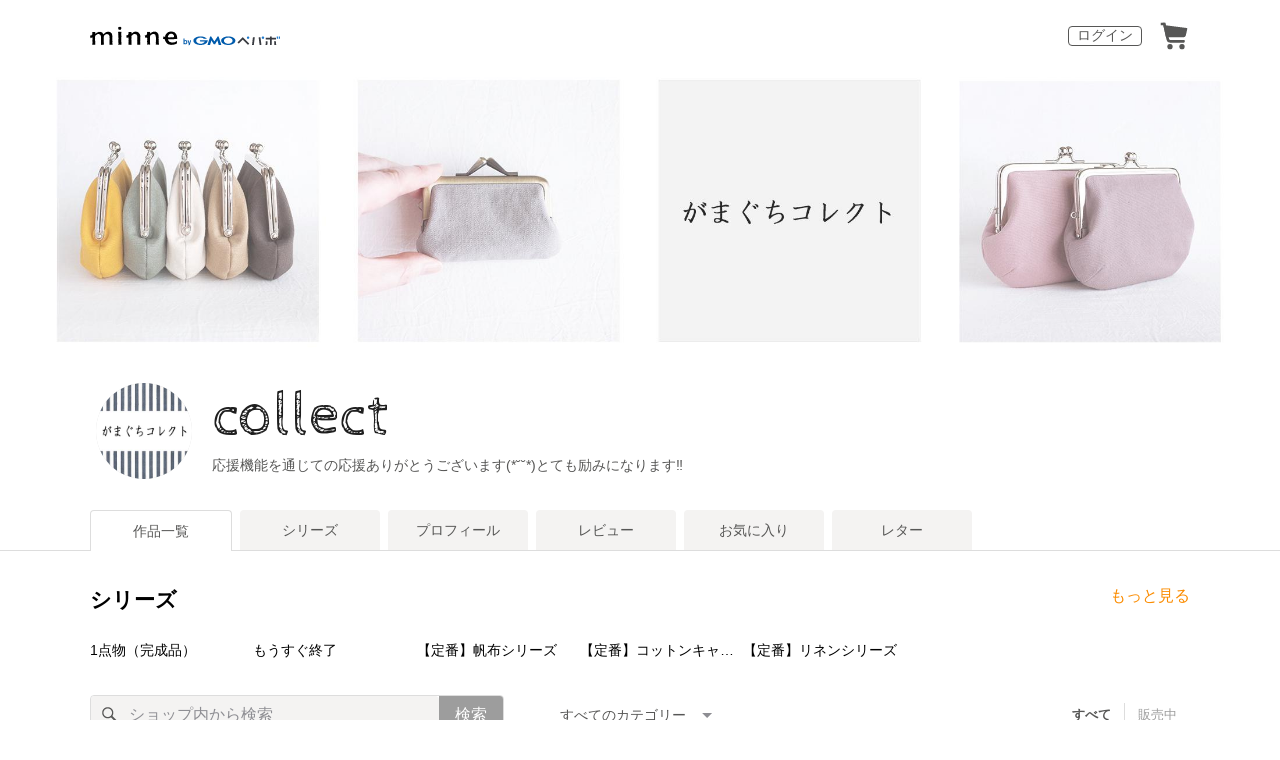

--- FILE ---
content_type: text/html; charset=utf-8
request_url: https://minne.com/@collect
body_size: 59265
content:
<!DOCTYPE html><html lang="ja"><head><script>(function(w,d,s,l,i){w[l]=w[l]||[];w[l].push({'gtm.start':
new Date().getTime(),event:'gtm.js'});var f=d.getElementsByTagName(s)[0],
j=d.createElement(s),dl=l!='dataLayer'?'&l='+l:'';j.async=true;j.src=
'https://www.googletagmanager.com/gtm.js?id='+i+dl;f.parentNode.insertBefore(j,f);
})(window,document,'script','dataLayer','GTM-5DHXN4G');</script><script async="" src="https://www.googletagmanager.com/gtag/js?id=AW-659512418"></script><script>window.dataLayer = window.dataLayer || [];
function gtag(){dataLayer.push(arguments);}
gtag('js', new Date());
gtag('config', 'AW-659512418');</script><link rel="stylesheet" data-href="https://fonts.googleapis.com/css?family=Cabin Sketch" data-optimized-fonts="true"/><meta charSet="utf-8"/><meta name="viewport" content="width=device-width"/><title>collect - 作品一覧 | minne 国内最大級のハンドメイド・手作り通販サイト</title><meta name="description" content="当ショップにお越しいただきましてありがとうございます

ワンアクションで「パチン」と開閉できる使いやすさとぽってりフォルムが魅力的ながま口

お財布に使う生地はシンプルで丈夫な帆布キャンバス生地・リネン生地をメインに
小さいがま口はかわいらしさやがま口らしいレトロ感の漂う雰囲気に

「自分が使うならこんなデザイン・サイズ・機能がいいな」という目線で型紙から作り、縫製・仕上げ・発送作業まで一つ一つ手作業で丁寧に行っています

お気に入りを見つけていただけると幸いです



【minneとものづくりと　わたしのお買いもの】
minneスタッフの方が購入したお気に入りの作品を紹介するという記事にてがま口をご紹介いただきました
制作のこだわりポイントなどインタビューに答えています
とっても素敵にご紹介いただいていますのでぜひご覧ください
https://minne.com/mag/articles/3032


【巾着ポーチの販売を始めました】
がま口製作はなるべく丈夫にという視点から、生地の厚みで全体の構成を配慮しながら製作しています
そのため生地によっては、がま口に仕立てることがちょっと難しいなという生地も出てきます
お気に入りの生地のコレクションたちを余すことなくお届けできるよう、自由に布合わせを考えることのできる巾着ポーチに仕立ててお届けします
がま口とペアリングしたセット販売や、ギフトセットのコーディネート、お子さんが巾着・親御さんががま口などお揃い生地の親子リンクなど選ぶ楽しみもお届けできればと考えています


【営業について】
・ご注文は常時お受けしております
・土日祝日の発送業務はお休みさせていただきます
（ご注文時に個別にご案内する発送までの目安が土日祝と重なる場合や月末などは臨機応変に発送を行います）
・お問合せ対応時間：9:00〜18:00頃まで


【商品について】
・オリジナルの型紙で作ったがま口を販売しています
・使いやすさにこだわって型や生地構成を考えています
・シンプルだけど味わいのあるデザインの生地で作ります
・1点1点丁寧に作っています
・生地ストックがある場合は再販オーダーをお受けできる場合があります
・新たに型紙を製作するようなサイズ変更のご相談はお受けしておりません
・フルオーダー、生地変更のご希望に応じて生地をコーディネートするような複雑なオーダーはお受けしておりません


【配送方法について】
・クリックポスト：追跡あり　補償なし　ポストへのお届け
・レターパックプラス：追跡あり　補償なし　対面でのお届け
・宅急便：追跡あり　補償あり　対面でのお届け

・10,000円以上のご購入で送料無料のおまかせ配送
基本はクリックポストにてご用意いたします（複数に分ける場合もあります）
ご注文内容に応じて宅急便の発送でご用意いたします

発送手続き完了後に追跡番号等をメッセージにてお送りします


【生地の変更について】
当店のがま口は使いやすさや丈夫さを考えて厚みのある生地と薄めの生地の組み合わせを基本としています
表も内側もキャンバス地にした場合は口金の溝に入らないなど物理的に対応できないことがほとんどです
そのため生地の変更につきましては、キャンバス生地同士の色の変更、薄手生地同士の色の変更が基本的な対応範囲となります
細かい対応の可否は商品ごとに異なりますのでご不明な点はお気軽にお問い合わせください


【がま口のお手入れについて】
・がま口はボンドで口金と生地部分を接着しているため口金周りが濡れると接着部分がゆるまって口金と生地部分が外れやすくなってしまいます
・口金周りは水濡れ厳禁のため水洗いはできません
・ブラシなどで汚れを落としたり、濡らしてかたく絞った布で口金周りが濡れないようにやさしく生地を叩くなどしてお手入れをしてください
・中にものを詰め込みすぎると生地に負荷がかかって、口金と生地が外れやすくなり破損の原因となります
・詰め込みすぎにはご注意ください
長くご愛用いただけると幸いです


【Instagram】
@collect_plus
#本日の発送　更新中です
受注製作でお送りした実際のお品物を発送日に更新しています
その他新作のご案内やクーポン情報などお届けしています


＊＊＊
【minne特集掲載】
・まだ間に合う母の日ギフト
・新しい年に新調する デイリーアイテム
・シックなチェック
・お財布を新調しよう
・大人かわいいターコイズブルー
・こころ踊る、実りの秋財布
・爽やかに、涼やかに。アイスブルー
・今月のおすすめ新作100選
・お気に入りを持ち歩こう バッグ・財布・小物
・使いやすくてかわいい 大人のがま口財布
・気分が上がる 爽やかブルー
・手軽に贈れるプチギフト
・2023 minne HAPPY BAG
・新作登場！春を呼び込む 桜アイテム
・毎日使いたい 心ときめくバッグ＆小物
・アクティブなお出かけに 機能的なバッグ・小物


＊＊＊
【web掲載】
・ライフスタイルマガジンSheage
https://sheage.jp/article/70810


＊＊＊
お取引実績は1500件を超えました。
まだまだこれからよい作品を作っていきたいと思います。
一件一件レビューのお願いはしておりませんが、商品到着後レビューにて感想などいただけると励みになります。
よろしくお願いいたします(*´ω｀*)
"/><link rel="icon" href="/favicon.ico"/><link rel="canonical" href="https://minne.com/@collect"/><meta property="og:site_name" content="minne byGMOペパボ"/><meta property="og:title" content="collect - 作品一覧 | minne 国内最大級のハンドメイド・手作り通販サイト"/><meta property="og:description" content="当ショップにお越しいただきましてありがとうございます

ワンアクションで「パチン」と開閉できる使いやすさとぽってりフォルムが魅力的ながま口

お財布に使う生地はシンプルで丈夫な帆布キャンバス生地・リネン生地をメインに
小さいがま口はかわいらしさやがま口らしいレトロ感の漂う雰囲気に

「自分が使うならこんなデザイン・サイズ・機能がいいな」という目線で型紙から作り、縫製・仕上げ・発送作業まで一つ一つ手作業で丁寧に行っています

お気に入りを見つけていただけると幸いです



【minneとものづくりと　わたしのお買いもの】
minneスタッフの方が購入したお気に入りの作品を紹介するという記事にてがま口をご紹介いただきました
制作のこだわりポイントなどインタビューに答えています
とっても素敵にご紹介いただいていますのでぜひご覧ください
https://minne.com/mag/articles/3032


【巾着ポーチの販売を始めました】
がま口製作はなるべく丈夫にという視点から、生地の厚みで全体の構成を配慮しながら製作しています
そのため生地によっては、がま口に仕立てることがちょっと難しいなという生地も出てきます
お気に入りの生地のコレクションたちを余すことなくお届けできるよう、自由に布合わせを考えることのできる巾着ポーチに仕立ててお届けします
がま口とペアリングしたセット販売や、ギフトセットのコーディネート、お子さんが巾着・親御さんががま口などお揃い生地の親子リンクなど選ぶ楽しみもお届けできればと考えています


【営業について】
・ご注文は常時お受けしております
・土日祝日の発送業務はお休みさせていただきます
（ご注文時に個別にご案内する発送までの目安が土日祝と重なる場合や月末などは臨機応変に発送を行います）
・お問合せ対応時間：9:00〜18:00頃まで


【商品について】
・オリジナルの型紙で作ったがま口を販売しています
・使いやすさにこだわって型や生地構成を考えています
・シンプルだけど味わいのあるデザインの生地で作ります
・1点1点丁寧に作っています
・生地ストックがある場合は再販オーダーをお受けできる場合があります
・新たに型紙を製作するようなサイズ変更のご相談はお受けしておりません
・フルオーダー、生地変更のご希望に応じて生地をコーディネートするような複雑なオーダーはお受けしておりません


【配送方法について】
・クリックポスト：追跡あり　補償なし　ポストへのお届け
・レターパックプラス：追跡あり　補償なし　対面でのお届け
・宅急便：追跡あり　補償あり　対面でのお届け

・10,000円以上のご購入で送料無料のおまかせ配送
基本はクリックポストにてご用意いたします（複数に分ける場合もあります）
ご注文内容に応じて宅急便の発送でご用意いたします

発送手続き完了後に追跡番号等をメッセージにてお送りします


【生地の変更について】
当店のがま口は使いやすさや丈夫さを考えて厚みのある生地と薄めの生地の組み合わせを基本としています
表も内側もキャンバス地にした場合は口金の溝に入らないなど物理的に対応できないことがほとんどです
そのため生地の変更につきましては、キャンバス生地同士の色の変更、薄手生地同士の色の変更が基本的な対応範囲となります
細かい対応の可否は商品ごとに異なりますのでご不明な点はお気軽にお問い合わせください


【がま口のお手入れについて】
・がま口はボンドで口金と生地部分を接着しているため口金周りが濡れると接着部分がゆるまって口金と生地部分が外れやすくなってしまいます
・口金周りは水濡れ厳禁のため水洗いはできません
・ブラシなどで汚れを落としたり、濡らしてかたく絞った布で口金周りが濡れないようにやさしく生地を叩くなどしてお手入れをしてください
・中にものを詰め込みすぎると生地に負荷がかかって、口金と生地が外れやすくなり破損の原因となります
・詰め込みすぎにはご注意ください
長くご愛用いただけると幸いです


【Instagram】
@collect_plus
#本日の発送　更新中です
受注製作でお送りした実際のお品物を発送日に更新しています
その他新作のご案内やクーポン情報などお届けしています


＊＊＊
【minne特集掲載】
・まだ間に合う母の日ギフト
・新しい年に新調する デイリーアイテム
・シックなチェック
・お財布を新調しよう
・大人かわいいターコイズブルー
・こころ踊る、実りの秋財布
・爽やかに、涼やかに。アイスブルー
・今月のおすすめ新作100選
・お気に入りを持ち歩こう バッグ・財布・小物
・使いやすくてかわいい 大人のがま口財布
・気分が上がる 爽やかブルー
・手軽に贈れるプチギフト
・2023 minne HAPPY BAG
・新作登場！春を呼び込む 桜アイテム
・毎日使いたい 心ときめくバッグ＆小物
・アクティブなお出かけに 機能的なバッグ・小物


＊＊＊
【web掲載】
・ライフスタイルマガジンSheage
https://sheage.jp/article/70810


＊＊＊
お取引実績は1500件を超えました。
まだまだこれからよい作品を作っていきたいと思います。
一件一件レビューのお願いはしておりませんが、商品到着後レビューにて感想などいただけると励みになります。
よろしくお願いいたします(*´ω｀*)
"/><meta property="og:type" content="article"/><meta property="og:image" content="https:////static.minne.com/profiles/23871/large/17424dbe87298df18c2ddd65e9b8bb5fa5a8bd5e.png?1537184736"/><meta property="twitter:card" content="summary_large_image"/><meta property="twitter:site" content="@minnecom"/><meta property="twitter:creator" content="がまぐちコレクト"/><meta property="twitter:title" content="インド刺繍リボンのミニがま口　ピンク"/><meta property="twitter:description" content="2,500円 | 当ショップにお越しいただきましてありがとうございますワンアクションで「パチン」と開閉できる使いやすさとぽってりフォルムが魅力的ながま口お財布に使う生地はシンプルで丈夫な帆布キャンバス生地・リネン生地をメインに小さいがま口はかわいらしさや..."/><meta property="twitter:image" content="//image.minne.com/minne/photo/640x640q85p/44cbb0cce2d08a9d1e20e726e51470abb1eea16e.webp/minne-bucket-pro.s3-ap-northeast-1.amazonaws.com/productimages/234005734/w1600xh1600/c3a113137c7bf3cd765b5bf398390c1bba3d5a71.jpg?1768104989"/><meta property="al:ios:app_store_id" content="563764220"/><meta property="al:ios:app_name" content="minne byGMOペパボ"/><meta property="al:android:url"/><meta property="al:android:package" content="jp.co.paperboy.minne.app"/><meta property="al:android:app_name" content="minne byGMOペパボ"/><meta name="next-head-count" content="26"/><link rel="preload" href="https://assets.minne.com/_next/static/css/b92508390536d77d.css" as="style"/><link rel="stylesheet" href="https://assets.minne.com/_next/static/css/b92508390536d77d.css" data-n-g=""/><link rel="preload" href="https://assets.minne.com/_next/static/css/0a9388b7fee44519.css" as="style"/><link rel="stylesheet" href="https://assets.minne.com/_next/static/css/0a9388b7fee44519.css" data-n-p=""/><link rel="preload" href="https://assets.minne.com/_next/static/css/5b0ba0e20f9f56e7.css" as="style"/><link rel="stylesheet" href="https://assets.minne.com/_next/static/css/5b0ba0e20f9f56e7.css" data-n-p=""/><noscript data-n-css=""></noscript><script defer="" nomodule="" src="https://assets.minne.com/_next/static/chunks/polyfills-42372ed130431b0a.js"></script><script src="https://assets.minne.com/_next/static/chunks/webpack-33b8ed69a1d40ef6.js" defer=""></script><script src="https://assets.minne.com/_next/static/chunks/framework-945b357d4a851f4b.js" defer=""></script><script src="https://assets.minne.com/_next/static/chunks/main-979a928c801c37a9.js" defer=""></script><script src="https://assets.minne.com/_next/static/chunks/pages/_app-b373dc7d7f1e5d91.js" defer=""></script><script src="https://assets.minne.com/_next/static/chunks/fec483df-3a01da3351658486.js" defer=""></script><script src="https://assets.minne.com/_next/static/chunks/2fbf9dd2-26488128a0adfa50.js" defer=""></script><script src="https://assets.minne.com/_next/static/chunks/9755-eb8ef797b9ac4ed6.js" defer=""></script><script src="https://assets.minne.com/_next/static/chunks/7634-67ca948bee10a88c.js" defer=""></script><script src="https://assets.minne.com/_next/static/chunks/1664-7bba6d7caeb2ea23.js" defer=""></script><script src="https://assets.minne.com/_next/static/chunks/6817-eec35ca6d3bf9439.js" defer=""></script><script src="https://assets.minne.com/_next/static/chunks/9197-405143e72654daca.js" defer=""></script><script src="https://assets.minne.com/_next/static/chunks/4000-31abe655f1c49c89.js" defer=""></script><script src="https://assets.minne.com/_next/static/chunks/1378-ffd5e987a1ee4d89.js" defer=""></script><script src="https://assets.minne.com/_next/static/chunks/3392-4605b80cd8bd733f.js" defer=""></script><script src="https://assets.minne.com/_next/static/chunks/7012-f5b4760e5ff3506a.js" defer=""></script><script src="https://assets.minne.com/_next/static/chunks/9426-5956353ffce29991.js" defer=""></script><script src="https://assets.minne.com/_next/static/chunks/pages/%5Buser_name%5D-d6b07318df8e2b25.js" defer=""></script><script src="https://assets.minne.com/_next/static/ke3ODLBo48RIiFUnj1_Ko/_buildManifest.js" defer=""></script><script src="https://assets.minne.com/_next/static/ke3ODLBo48RIiFUnj1_Ko/_ssgManifest.js" defer=""></script><link rel="stylesheet" href="https://fonts.googleapis.com/css?family=Cabin Sketch"/></head><body><noscript><iframe src="https://www.googletagmanager.com/ns.html?id=GTM-5DHXN4G" height="0" width="0" style="display:none;visibility:hidden"></iframe></noscript><div id="__next"><header class="MinneHeader_minne-header__6tYNv MinneHeader_minne-header-shop__sFcfC"><div class="MinneHeader_container__tLbFp MinneHeader_container-shop__7mwJc"><a class="MinneHeader_minne-logo__bCnrs MinneHeader_minne-logo-shop__xHLoZ" href="/"><span style="box-sizing:border-box;display:block;overflow:hidden;width:initial;height:initial;background:none;opacity:1;border:0;margin:0;padding:0;position:absolute;top:0;left:0;bottom:0;right:0"><img alt="ハンドメイドマーケット minne（ミンネ）" src="[data-uri]" decoding="async" data-nimg="fill" style="position:absolute;top:0;left:0;bottom:0;right:0;box-sizing:border-box;padding:0;border:none;margin:auto;display:block;width:0;height:0;min-width:100%;max-width:100%;min-height:100%;max-height:100%"/><noscript><img alt="ハンドメイドマーケット minne（ミンネ）" loading="lazy" decoding="async" data-nimg="fill" style="position:absolute;top:0;left:0;bottom:0;right:0;box-sizing:border-box;padding:0;border:none;margin:auto;display:block;width:0;height:0;min-width:100%;max-width:100%;min-height:100%;max-height:100%" src="https://static.minne.com/files/minne/shared/logos/horizontal-m.svg"/></noscript></span></a><ul class="MinneHeader_menu-list__VIISh"><li class="MinneHeader_list-item__J0y5m"><a href="/signin/" class="MinneHeader_outline-button__cr8Tf">ログイン</a></li><li class="MinneHeader_list-item__J0y5m"><a href="/carts/line_items/"><div class="MinneHeader_icon-image__aNKOe"><span style="box-sizing:border-box;display:block;overflow:hidden;width:initial;height:initial;background:none;opacity:1;border:0;margin:0;padding:0;position:absolute;top:0;left:0;bottom:0;right:0"><img alt="カート" src="[data-uri]" decoding="async" data-nimg="fill" style="position:absolute;top:0;left:0;bottom:0;right:0;box-sizing:border-box;padding:0;border:none;margin:auto;display:block;width:0;height:0;min-width:100%;max-width:100%;min-height:100%;max-height:100%"/><noscript><img alt="カート" loading="lazy" decoding="async" data-nimg="fill" style="position:absolute;top:0;left:0;bottom:0;right:0;box-sizing:border-box;padding:0;border:none;margin:auto;display:block;width:0;height:0;min-width:100%;max-width:100%;min-height:100%;max-height:100%" src="https://static.minne.com/files/minne/icon/icon-cart.svg"/></noscript></span></div></a></li></ul></div></header><main class="ShopLayout_main__thPPH"><div class="ShopLayout_hero__6I_uw" style="background-image:url(//image.minne.com/minne/cover/2200x2200q80/8370c271a8b8d033390de9e4ea2fd5c5b0f91c9f.jpeg/minne-bucket-pro.s3-ap-northeast-1.amazonaws.com/images/covers/5291847/w2200xh2200/1fad92db0ef90f7b27acbab92ce0a6a1bbdc9993.jpg?1625195342)" data-testid="cover-image"></div><section class="ShopLayout_header__X3leW ShopLayout_header-hasCover__vio3j"><h2 class="ShopLayout_shopTitle__fosjP"><a href="/@collect" class="ShopLayout_shopTitleLink__XDE0X" style="font-size:60px;font-family:&#x27;Cabin Sketch&#x27;, cursive;font-style:normal;letter-spacing:0">collect</a></h2><div class="ShopLayout_avatar__Fu_Nn"><div style="width:6rem;height:6rem" class="MyAvatar_container-circle__OsnRZ"><div class="MyAvatar_avatar-image__WL8gY"><span style="box-sizing:border-box;display:block;overflow:hidden;width:initial;height:initial;background:none;opacity:1;border:0;margin:0;padding:0;position:absolute;top:0;left:0;bottom:0;right:0"><img alt="" src="[data-uri]" decoding="async" data-nimg="fill" style="position:absolute;top:0;left:0;bottom:0;right:0;box-sizing:border-box;padding:0;border:none;margin:auto;display:block;width:0;height:0;min-width:100%;max-width:100%;min-height:100%;max-height:100%"/><noscript><img alt="" loading="lazy" decoding="async" data-nimg="fill" style="position:absolute;top:0;left:0;bottom:0;right:0;box-sizing:border-box;padding:0;border:none;margin:auto;display:block;width:0;height:0;min-width:100%;max-width:100%;min-height:100%;max-height:100%" src="https://image.minne.com/minne/mobile_app_product/256x256cq85/c960da060d94c6b3b2e4ee6b0dc83f465d320207.jpeg/profiles/23871/large/17424dbe87298df18c2ddd65e9b8bb5fa5a8bd5e.png?1537184736"/></noscript></span></div></div></div><div class="ShopLayout_headerInfos__A4oqQ"><p class="ShopLayout_note__BJmmg">応援機能を通じての応援ありがとうございます(*˘˘*)とても励みになります‼</p><div class="ShopLayout_headerButtons__R7HXl"></div></div></section><div class="ShopLayout_menuTab__lNa22"><ul class="ShopLayout_tabs__35gND"><li class="ShopLayout_tabItem__0VAuz"><a class="ShopLayout_tabItemLink__VzhvR ShopLayout_isActive__J4zgR" href="/@collect">作品一覧</a></li><li class="ShopLayout_tabItem__0VAuz"><a class="ShopLayout_tabItemLink__VzhvR" href="/@collect/series">シリーズ</a></li><li class="ShopLayout_tabItem__0VAuz"><a class="ShopLayout_tabItemLink__VzhvR" href="/@collect/profile">プロフィール</a></li><li class="ShopLayout_tabItem__0VAuz"><a class="ShopLayout_tabItemLink__VzhvR" href="/@collect/reviews">レビュー</a></li><li class="ShopLayout_tabItem__0VAuz"><a class="ShopLayout_tabItemLink__VzhvR" href="/@collect/favorites/saleonly">お気に入り</a></li><li class="ShopLayout_tabItem__0VAuz"><a class="ShopLayout_tabItemLink__VzhvR" href="/@collect/letters">レター</a></li></ul></div><section class="ShopLayout_wrapper__igiEI"><div class="ShopProductsPage_series-wrapper__7xoKR"><div class="SeriesShortcutPage_container__lLHmQ"><div class="SeriesShortcutPage_sectionHeader__UM8yK"><h1 class="SeriesShortcutPage_title__5Hj8o">シリーズ</h1><div><a class="SeriesShortcutPage_link__TcNip" target="_top" href="/@collect/series">もっと見る</a></div></div><div class="SeriesShortcutPage_seriesWrapper__lU_mW"><ul class="SeriesShortcutPage_seriesList__qNttb"><li class="SeriesShortcutPage_seriesItem__7ZyUl"><a href="/@collect/series/12115" class="MinneProductGroupCard_wrapper__Ak_ir" target="_top"><div class="MinneProductGroupCard_imageWrapper__qkiRW"><div class="MinneProductGroupCard_imageItem__amOQj"><span style="box-sizing:border-box;display:block;overflow:hidden;width:initial;height:initial;background:none;opacity:1;border:0;margin:0;padding:0;position:absolute;top:0;left:0;bottom:0;right:0"><img alt="" src="[data-uri]" decoding="async" data-nimg="fill" style="position:absolute;top:0;left:0;bottom:0;right:0;box-sizing:border-box;padding:0;border:none;margin:auto;display:block;width:0;height:0;min-width:100%;max-width:100%;min-height:100%;max-height:100%"/><noscript><img alt="" loading="lazy" decoding="async" data-nimg="fill" style="position:absolute;top:0;left:0;bottom:0;right:0;box-sizing:border-box;padding:0;border:none;margin:auto;display:block;width:0;height:0;min-width:100%;max-width:100%;min-height:100%;max-height:100%" sizes="100vw" srcSet="https://image.minne.com/minne/mobile_app_product/640x640cq85/ef07342718a4bb95f0eda47bc1c6294a3370a913.jpeg/productimages/222590854/w1600xh1600/da5fb48e898b966159da371f31cb56face5e2435.jpg?1749096469 640w, https://image.minne.com/minne/mobile_app_product/750x750cq85/26dc2c7b5b00f3a509cd0e9005a40c16e87e7140.jpeg/productimages/222590854/w1600xh1600/da5fb48e898b966159da371f31cb56face5e2435.jpg?1749096469 750w, https://image.minne.com/minne/mobile_app_product/828x828cq85/0b27f3b99efb9928777c0231f234b63814ffa527.jpeg/productimages/222590854/w1600xh1600/da5fb48e898b966159da371f31cb56face5e2435.jpg?1749096469 828w, https://image.minne.com/minne/mobile_app_product/1080x1080cq85/6c7978e4bf7630e48b3dd11a396cda4620abd143.jpeg/productimages/222590854/w1600xh1600/da5fb48e898b966159da371f31cb56face5e2435.jpg?1749096469 1080w, https://image.minne.com/minne/mobile_app_product/1200x1200cq85/06d0d05b42847bb116a5b1bd85f7ab2f8d08c6a5.jpeg/productimages/222590854/w1600xh1600/da5fb48e898b966159da371f31cb56face5e2435.jpg?1749096469 1200w, https://image.minne.com/minne/mobile_app_product/1920x1920cq85/944c34ad5ca1bd8a717813b9a9b73c1d3cd30b44.jpeg/productimages/222590854/w1600xh1600/da5fb48e898b966159da371f31cb56face5e2435.jpg?1749096469 1920w, https://image.minne.com/minne/mobile_app_product/2048x2048cq85/7167d4a455a4441c500f4b5c69463095c77c06d8.jpeg/productimages/222590854/w1600xh1600/da5fb48e898b966159da371f31cb56face5e2435.jpg?1749096469 2048w, https://image.minne.com/minne/mobile_app_product/3840x3840cq85/b9938bc7bff56f146238d9bb409bfd535336df5a.jpeg/productimages/222590854/w1600xh1600/da5fb48e898b966159da371f31cb56face5e2435.jpg?1749096469 3840w" src="https://image.minne.com/minne/mobile_app_product/3840x3840cq85/b9938bc7bff56f146238d9bb409bfd535336df5a.jpeg/productimages/222590854/w1600xh1600/da5fb48e898b966159da371f31cb56face5e2435.jpg?1749096469"/></noscript></span></div><div class="MinneProductGroupCard_imageItem__amOQj"><span style="box-sizing:border-box;display:block;overflow:hidden;width:initial;height:initial;background:none;opacity:1;border:0;margin:0;padding:0;position:absolute;top:0;left:0;bottom:0;right:0"><img alt="" src="[data-uri]" decoding="async" data-nimg="fill" style="position:absolute;top:0;left:0;bottom:0;right:0;box-sizing:border-box;padding:0;border:none;margin:auto;display:block;width:0;height:0;min-width:100%;max-width:100%;min-height:100%;max-height:100%"/><noscript><img alt="" loading="lazy" decoding="async" data-nimg="fill" style="position:absolute;top:0;left:0;bottom:0;right:0;box-sizing:border-box;padding:0;border:none;margin:auto;display:block;width:0;height:0;min-width:100%;max-width:100%;min-height:100%;max-height:100%" sizes="100vw" srcSet="https://image.minne.com/minne/mobile_app_product/640x640cq85/6ea3919d7f413e5830ed16f32ad3b2cb505294db.jpeg/productimages/222589805/w1600xh1600/40930ca3d05d9a69dc25a634f30e9ce6149d65eb.jpg?1749095263 640w, https://image.minne.com/minne/mobile_app_product/750x750cq85/da0f9afffdef74af32ae654dada0a2a582e25077.jpeg/productimages/222589805/w1600xh1600/40930ca3d05d9a69dc25a634f30e9ce6149d65eb.jpg?1749095263 750w, https://image.minne.com/minne/mobile_app_product/828x828cq85/41c1fcdb0772005265e38ff4f9b705d07edb1ee1.jpeg/productimages/222589805/w1600xh1600/40930ca3d05d9a69dc25a634f30e9ce6149d65eb.jpg?1749095263 828w, https://image.minne.com/minne/mobile_app_product/1080x1080cq85/7c0746a7de2cafaae6a74cfb0b98997ffe208dc0.jpeg/productimages/222589805/w1600xh1600/40930ca3d05d9a69dc25a634f30e9ce6149d65eb.jpg?1749095263 1080w, https://image.minne.com/minne/mobile_app_product/1200x1200cq85/9640077e401dcbf00ab165fe68ccc6760c678032.jpeg/productimages/222589805/w1600xh1600/40930ca3d05d9a69dc25a634f30e9ce6149d65eb.jpg?1749095263 1200w, https://image.minne.com/minne/mobile_app_product/1920x1920cq85/356ce74dd0b09af938aa1a07f5d78fc269a8d3a7.jpeg/productimages/222589805/w1600xh1600/40930ca3d05d9a69dc25a634f30e9ce6149d65eb.jpg?1749095263 1920w, https://image.minne.com/minne/mobile_app_product/2048x2048cq85/ba83c16997344fb902d1494535014a27d0f63e45.jpeg/productimages/222589805/w1600xh1600/40930ca3d05d9a69dc25a634f30e9ce6149d65eb.jpg?1749095263 2048w, https://image.minne.com/minne/mobile_app_product/3840x3840cq85/6885579afff487933ed067c0f835bd7bbd55ee57.jpeg/productimages/222589805/w1600xh1600/40930ca3d05d9a69dc25a634f30e9ce6149d65eb.jpg?1749095263 3840w" src="https://image.minne.com/minne/mobile_app_product/3840x3840cq85/6885579afff487933ed067c0f835bd7bbd55ee57.jpeg/productimages/222589805/w1600xh1600/40930ca3d05d9a69dc25a634f30e9ce6149d65eb.jpg?1749095263"/></noscript></span></div><div class="MinneProductGroupCard_imageItem__amOQj"><span style="box-sizing:border-box;display:block;overflow:hidden;width:initial;height:initial;background:none;opacity:1;border:0;margin:0;padding:0;position:absolute;top:0;left:0;bottom:0;right:0"><img alt="" src="[data-uri]" decoding="async" data-nimg="fill" style="position:absolute;top:0;left:0;bottom:0;right:0;box-sizing:border-box;padding:0;border:none;margin:auto;display:block;width:0;height:0;min-width:100%;max-width:100%;min-height:100%;max-height:100%"/><noscript><img alt="" loading="lazy" decoding="async" data-nimg="fill" style="position:absolute;top:0;left:0;bottom:0;right:0;box-sizing:border-box;padding:0;border:none;margin:auto;display:block;width:0;height:0;min-width:100%;max-width:100%;min-height:100%;max-height:100%" sizes="100vw" srcSet="https://image.minne.com/minne/mobile_app_product/640x640cq85/f1f8b7f17ba98631a2dad93fd9edf01e987d505d.jpeg/productimages/220710352/w1600xh1600/c5fbbe3c76b47799e12f8d311016a13c5950ad65.jpg?1746083395 640w, https://image.minne.com/minne/mobile_app_product/750x750cq85/53a2607d7bfdc23d6966d9c4fcad9c89fee55cc6.jpeg/productimages/220710352/w1600xh1600/c5fbbe3c76b47799e12f8d311016a13c5950ad65.jpg?1746083395 750w, https://image.minne.com/minne/mobile_app_product/828x828cq85/6a68ce93ab9d19b78293b3405d52577f84125a64.jpeg/productimages/220710352/w1600xh1600/c5fbbe3c76b47799e12f8d311016a13c5950ad65.jpg?1746083395 828w, https://image.minne.com/minne/mobile_app_product/1080x1080cq85/ea2ae930c317b00ff2c9de7fd2b1d7cdf1ccb5b4.jpeg/productimages/220710352/w1600xh1600/c5fbbe3c76b47799e12f8d311016a13c5950ad65.jpg?1746083395 1080w, https://image.minne.com/minne/mobile_app_product/1200x1200cq85/ec9ed86272a55c87bd62a7b34f7cab23bedaf584.jpeg/productimages/220710352/w1600xh1600/c5fbbe3c76b47799e12f8d311016a13c5950ad65.jpg?1746083395 1200w, https://image.minne.com/minne/mobile_app_product/1920x1920cq85/ab2e2149847fd10d9ef2aefe29dd955bbe80a9c8.jpeg/productimages/220710352/w1600xh1600/c5fbbe3c76b47799e12f8d311016a13c5950ad65.jpg?1746083395 1920w, https://image.minne.com/minne/mobile_app_product/2048x2048cq85/d9d12db5aa7cba0209f23ee695cc6516d89a22ff.jpeg/productimages/220710352/w1600xh1600/c5fbbe3c76b47799e12f8d311016a13c5950ad65.jpg?1746083395 2048w, https://image.minne.com/minne/mobile_app_product/3840x3840cq85/8cd38d2b7633fb14ca82a6e418ee8540ab14ada4.jpeg/productimages/220710352/w1600xh1600/c5fbbe3c76b47799e12f8d311016a13c5950ad65.jpg?1746083395 3840w" src="https://image.minne.com/minne/mobile_app_product/3840x3840cq85/8cd38d2b7633fb14ca82a6e418ee8540ab14ada4.jpeg/productimages/220710352/w1600xh1600/c5fbbe3c76b47799e12f8d311016a13c5950ad65.jpg?1746083395"/></noscript></span></div><div class="MinneProductGroupCard_imageItem__amOQj"><div class="MinneProductGroupCard_stockNum___i5Nz">64<!-- -->点</div><span style="box-sizing:border-box;display:block;overflow:hidden;width:initial;height:initial;background:none;opacity:1;border:0;margin:0;padding:0;position:absolute;top:0;left:0;bottom:0;right:0"><img alt="" src="[data-uri]" decoding="async" data-nimg="fill" style="position:absolute;top:0;left:0;bottom:0;right:0;box-sizing:border-box;padding:0;border:none;margin:auto;display:block;width:0;height:0;min-width:100%;max-width:100%;min-height:100%;max-height:100%"/><noscript><img alt="" loading="lazy" decoding="async" data-nimg="fill" style="position:absolute;top:0;left:0;bottom:0;right:0;box-sizing:border-box;padding:0;border:none;margin:auto;display:block;width:0;height:0;min-width:100%;max-width:100%;min-height:100%;max-height:100%" sizes="100vw" srcSet="https://image.minne.com/minne/mobile_app_product/640x640cq85/cd42c98af446c4905f2c1dcb29a9647e96bb3664.jpeg/productimages/220700594/w1600xh1600/6956615d7289188763c0d81e21878c17c423921b.jpg?1746073976 640w, https://image.minne.com/minne/mobile_app_product/750x750cq85/a8c45db44905db0de87450104ef4c04e1520925a.jpeg/productimages/220700594/w1600xh1600/6956615d7289188763c0d81e21878c17c423921b.jpg?1746073976 750w, https://image.minne.com/minne/mobile_app_product/828x828cq85/7c2a2219f5152fa4a3b892e4e556027a22673d45.jpeg/productimages/220700594/w1600xh1600/6956615d7289188763c0d81e21878c17c423921b.jpg?1746073976 828w, https://image.minne.com/minne/mobile_app_product/1080x1080cq85/675a79ebe59c19473e5deb7d1dad8078f23d8fb5.jpeg/productimages/220700594/w1600xh1600/6956615d7289188763c0d81e21878c17c423921b.jpg?1746073976 1080w, https://image.minne.com/minne/mobile_app_product/1200x1200cq85/cd5a96d6f8a782db6cf2491ed89c14827594149d.jpeg/productimages/220700594/w1600xh1600/6956615d7289188763c0d81e21878c17c423921b.jpg?1746073976 1200w, https://image.minne.com/minne/mobile_app_product/1920x1920cq85/0f789dff279d348357d90b016ea9dc2d655cdec5.jpeg/productimages/220700594/w1600xh1600/6956615d7289188763c0d81e21878c17c423921b.jpg?1746073976 1920w, https://image.minne.com/minne/mobile_app_product/2048x2048cq85/4136251481e5283d836cb51616c0bceedd96d8f8.jpeg/productimages/220700594/w1600xh1600/6956615d7289188763c0d81e21878c17c423921b.jpg?1746073976 2048w, https://image.minne.com/minne/mobile_app_product/3840x3840cq85/88b379953d05d5e08fd53c92e9f36e39b4647edd.jpeg/productimages/220700594/w1600xh1600/6956615d7289188763c0d81e21878c17c423921b.jpg?1746073976 3840w" src="https://image.minne.com/minne/mobile_app_product/3840x3840cq85/88b379953d05d5e08fd53c92e9f36e39b4647edd.jpeg/productimages/220700594/w1600xh1600/6956615d7289188763c0d81e21878c17c423921b.jpg?1746073976"/></noscript></span></div></div><div class="MinneProductGroupCard_title__e41p9">1点物（完成品）</div></a></li><li class="SeriesShortcutPage_seriesItem__7ZyUl"><a href="/@collect/series/4227" class="MinneProductGroupCard_wrapper__Ak_ir" target="_top"><div class="MinneProductGroupCard_imageWrapper__qkiRW"><div class="MinneProductGroupCard_imageItem__amOQj"><span style="box-sizing:border-box;display:block;overflow:hidden;width:initial;height:initial;background:none;opacity:1;border:0;margin:0;padding:0;position:absolute;top:0;left:0;bottom:0;right:0"><img alt="" src="[data-uri]" decoding="async" data-nimg="fill" style="position:absolute;top:0;left:0;bottom:0;right:0;box-sizing:border-box;padding:0;border:none;margin:auto;display:block;width:0;height:0;min-width:100%;max-width:100%;min-height:100%;max-height:100%"/><noscript><img alt="" loading="lazy" decoding="async" data-nimg="fill" style="position:absolute;top:0;left:0;bottom:0;right:0;box-sizing:border-box;padding:0;border:none;margin:auto;display:block;width:0;height:0;min-width:100%;max-width:100%;min-height:100%;max-height:100%" sizes="100vw" srcSet="https://image.minne.com/minne/mobile_app_product/640x640cq85/e915c226ac1ecf05f25ad859d1b8849f8cf22593.jpeg/productimages/226627158/w1600xh1600/92ec15ab5209cc485cc4e6d3bdc673476ec72fc7.jpg?1755760210 640w, https://image.minne.com/minne/mobile_app_product/750x750cq85/6ac87455336c6055a7163681edebae061e936dec.jpeg/productimages/226627158/w1600xh1600/92ec15ab5209cc485cc4e6d3bdc673476ec72fc7.jpg?1755760210 750w, https://image.minne.com/minne/mobile_app_product/828x828cq85/ee5ff15ceff5ab4eac19fa46d0a910923e744623.jpeg/productimages/226627158/w1600xh1600/92ec15ab5209cc485cc4e6d3bdc673476ec72fc7.jpg?1755760210 828w, https://image.minne.com/minne/mobile_app_product/1080x1080cq85/274654c4b4fb1411fea596820d526d6b913fb8ec.jpeg/productimages/226627158/w1600xh1600/92ec15ab5209cc485cc4e6d3bdc673476ec72fc7.jpg?1755760210 1080w, https://image.minne.com/minne/mobile_app_product/1200x1200cq85/2e905f1154960070ac2dedd757aec262f8ec2ce1.jpeg/productimages/226627158/w1600xh1600/92ec15ab5209cc485cc4e6d3bdc673476ec72fc7.jpg?1755760210 1200w, https://image.minne.com/minne/mobile_app_product/1920x1920cq85/5935b98d0acfd3930c21cd56882abadb8f96ae12.jpeg/productimages/226627158/w1600xh1600/92ec15ab5209cc485cc4e6d3bdc673476ec72fc7.jpg?1755760210 1920w, https://image.minne.com/minne/mobile_app_product/2048x2048cq85/0a0e9c20210d858428a377b23e3a7bf5a884ea6f.jpeg/productimages/226627158/w1600xh1600/92ec15ab5209cc485cc4e6d3bdc673476ec72fc7.jpg?1755760210 2048w, https://image.minne.com/minne/mobile_app_product/3840x3840cq85/2768f9241a9a5602633680036633d694e31215f0.jpeg/productimages/226627158/w1600xh1600/92ec15ab5209cc485cc4e6d3bdc673476ec72fc7.jpg?1755760210 3840w" src="https://image.minne.com/minne/mobile_app_product/3840x3840cq85/2768f9241a9a5602633680036633d694e31215f0.jpeg/productimages/226627158/w1600xh1600/92ec15ab5209cc485cc4e6d3bdc673476ec72fc7.jpg?1755760210"/></noscript></span></div><div class="MinneProductGroupCard_imageItem__amOQj"><span style="box-sizing:border-box;display:block;overflow:hidden;width:initial;height:initial;background:none;opacity:1;border:0;margin:0;padding:0;position:absolute;top:0;left:0;bottom:0;right:0"><img alt="" src="[data-uri]" decoding="async" data-nimg="fill" style="position:absolute;top:0;left:0;bottom:0;right:0;box-sizing:border-box;padding:0;border:none;margin:auto;display:block;width:0;height:0;min-width:100%;max-width:100%;min-height:100%;max-height:100%"/><noscript><img alt="" loading="lazy" decoding="async" data-nimg="fill" style="position:absolute;top:0;left:0;bottom:0;right:0;box-sizing:border-box;padding:0;border:none;margin:auto;display:block;width:0;height:0;min-width:100%;max-width:100%;min-height:100%;max-height:100%" sizes="100vw" srcSet="https://image.minne.com/minne/mobile_app_product/640x640cq85/74003dca497b68aad654f65bce1c4cfb50585346.jpeg/productimages/167869646/w1600xh1600/8190d7adf938c193a3aabbe0f3fe370398c8b7bf.jpg?1675400334 640w, https://image.minne.com/minne/mobile_app_product/750x750cq85/ffeb76d2cdbce7d074e0a022eee9b55863e986a9.jpeg/productimages/167869646/w1600xh1600/8190d7adf938c193a3aabbe0f3fe370398c8b7bf.jpg?1675400334 750w, https://image.minne.com/minne/mobile_app_product/828x828cq85/6d746dbd80990cdfe77832491a81c672fc95bf16.jpeg/productimages/167869646/w1600xh1600/8190d7adf938c193a3aabbe0f3fe370398c8b7bf.jpg?1675400334 828w, https://image.minne.com/minne/mobile_app_product/1080x1080cq85/7e79db4822a2c0bba221626a7f88a78cca59dc50.jpeg/productimages/167869646/w1600xh1600/8190d7adf938c193a3aabbe0f3fe370398c8b7bf.jpg?1675400334 1080w, https://image.minne.com/minne/mobile_app_product/1200x1200cq85/677e01da48cd37167f1fd2b1862287b4d695b911.jpeg/productimages/167869646/w1600xh1600/8190d7adf938c193a3aabbe0f3fe370398c8b7bf.jpg?1675400334 1200w, https://image.minne.com/minne/mobile_app_product/1920x1920cq85/deb521bf4f478d30869ff2162b49844f80737ded.jpeg/productimages/167869646/w1600xh1600/8190d7adf938c193a3aabbe0f3fe370398c8b7bf.jpg?1675400334 1920w, https://image.minne.com/minne/mobile_app_product/2048x2048cq85/eea3a55c7dc9cfa9ab485cecb34afb9de846d35a.jpeg/productimages/167869646/w1600xh1600/8190d7adf938c193a3aabbe0f3fe370398c8b7bf.jpg?1675400334 2048w, https://image.minne.com/minne/mobile_app_product/3840x3840cq85/5cda81ad637fccfddbe6dedb51f8b19ad3cae4f8.jpeg/productimages/167869646/w1600xh1600/8190d7adf938c193a3aabbe0f3fe370398c8b7bf.jpg?1675400334 3840w" src="https://image.minne.com/minne/mobile_app_product/3840x3840cq85/5cda81ad637fccfddbe6dedb51f8b19ad3cae4f8.jpeg/productimages/167869646/w1600xh1600/8190d7adf938c193a3aabbe0f3fe370398c8b7bf.jpg?1675400334"/></noscript></span></div><div class="MinneProductGroupCard_imageItem__amOQj"><span style="box-sizing:border-box;display:block;overflow:hidden;width:initial;height:initial;background:none;opacity:1;border:0;margin:0;padding:0;position:absolute;top:0;left:0;bottom:0;right:0"><img alt="" src="[data-uri]" decoding="async" data-nimg="fill" style="position:absolute;top:0;left:0;bottom:0;right:0;box-sizing:border-box;padding:0;border:none;margin:auto;display:block;width:0;height:0;min-width:100%;max-width:100%;min-height:100%;max-height:100%"/><noscript><img alt="" loading="lazy" decoding="async" data-nimg="fill" style="position:absolute;top:0;left:0;bottom:0;right:0;box-sizing:border-box;padding:0;border:none;margin:auto;display:block;width:0;height:0;min-width:100%;max-width:100%;min-height:100%;max-height:100%" sizes="100vw" srcSet="https://image.minne.com/minne/mobile_app_product/640x640cq85/1356601b986e936288e84a1036659d4a4e707962.jpeg/productimages/180611676/w1600xh1600/cd60e1cdd412ef62902ba2756c7f44e2f3c16643.jpg?1690270570 640w, https://image.minne.com/minne/mobile_app_product/750x750cq85/c7dc06d3cc05da8bd5904e9052c149968152235b.jpeg/productimages/180611676/w1600xh1600/cd60e1cdd412ef62902ba2756c7f44e2f3c16643.jpg?1690270570 750w, https://image.minne.com/minne/mobile_app_product/828x828cq85/17965a356c3ccc9aa696c5f4d98d6b58e7eff267.jpeg/productimages/180611676/w1600xh1600/cd60e1cdd412ef62902ba2756c7f44e2f3c16643.jpg?1690270570 828w, https://image.minne.com/minne/mobile_app_product/1080x1080cq85/7b52623e77c389f6d5931a34f065b058eb49824a.jpeg/productimages/180611676/w1600xh1600/cd60e1cdd412ef62902ba2756c7f44e2f3c16643.jpg?1690270570 1080w, https://image.minne.com/minne/mobile_app_product/1200x1200cq85/6ec6ed35e1a3da83f62df9e60be726a2e64584bf.jpeg/productimages/180611676/w1600xh1600/cd60e1cdd412ef62902ba2756c7f44e2f3c16643.jpg?1690270570 1200w, https://image.minne.com/minne/mobile_app_product/1920x1920cq85/7fd6dbbb0ec2c60574be97a61cf63870ae1ebaa3.jpeg/productimages/180611676/w1600xh1600/cd60e1cdd412ef62902ba2756c7f44e2f3c16643.jpg?1690270570 1920w, https://image.minne.com/minne/mobile_app_product/2048x2048cq85/3221e428808d36ae381222d4b116504429a099c0.jpeg/productimages/180611676/w1600xh1600/cd60e1cdd412ef62902ba2756c7f44e2f3c16643.jpg?1690270570 2048w, https://image.minne.com/minne/mobile_app_product/3840x3840cq85/858e828aabc7db6fda7e24383a8cccfb7025ae96.jpeg/productimages/180611676/w1600xh1600/cd60e1cdd412ef62902ba2756c7f44e2f3c16643.jpg?1690270570 3840w" src="https://image.minne.com/minne/mobile_app_product/3840x3840cq85/858e828aabc7db6fda7e24383a8cccfb7025ae96.jpeg/productimages/180611676/w1600xh1600/cd60e1cdd412ef62902ba2756c7f44e2f3c16643.jpg?1690270570"/></noscript></span></div><div class="MinneProductGroupCard_imageItem__amOQj"><div class="MinneProductGroupCard_stockNum___i5Nz">22<!-- -->点</div><span style="box-sizing:border-box;display:block;overflow:hidden;width:initial;height:initial;background:none;opacity:1;border:0;margin:0;padding:0;position:absolute;top:0;left:0;bottom:0;right:0"><img alt="" src="[data-uri]" decoding="async" data-nimg="fill" style="position:absolute;top:0;left:0;bottom:0;right:0;box-sizing:border-box;padding:0;border:none;margin:auto;display:block;width:0;height:0;min-width:100%;max-width:100%;min-height:100%;max-height:100%"/><noscript><img alt="" loading="lazy" decoding="async" data-nimg="fill" style="position:absolute;top:0;left:0;bottom:0;right:0;box-sizing:border-box;padding:0;border:none;margin:auto;display:block;width:0;height:0;min-width:100%;max-width:100%;min-height:100%;max-height:100%" sizes="100vw" srcSet="https://image.minne.com/minne/mobile_app_product/640x640cq85/2c42bb0ee2abd7f7846ee95885466377f92982d8.jpeg/productimages/180576742/w1600xh1600/9151d380c265ff8c64cb7eaec8032095a960886c.jpg?1690244186 640w, https://image.minne.com/minne/mobile_app_product/750x750cq85/57eba283fa7a7b3b875cd3029452729252663ac8.jpeg/productimages/180576742/w1600xh1600/9151d380c265ff8c64cb7eaec8032095a960886c.jpg?1690244186 750w, https://image.minne.com/minne/mobile_app_product/828x828cq85/fb297cdd9aa31be0b16e3b780a8c6803279b3d3b.jpeg/productimages/180576742/w1600xh1600/9151d380c265ff8c64cb7eaec8032095a960886c.jpg?1690244186 828w, https://image.minne.com/minne/mobile_app_product/1080x1080cq85/b2cf09c075b6fe8221a0a6ea767ce22e04b27b4e.jpeg/productimages/180576742/w1600xh1600/9151d380c265ff8c64cb7eaec8032095a960886c.jpg?1690244186 1080w, https://image.minne.com/minne/mobile_app_product/1200x1200cq85/843f106d2d7bf76b1ef2ef94d8ae1575ac56495d.jpeg/productimages/180576742/w1600xh1600/9151d380c265ff8c64cb7eaec8032095a960886c.jpg?1690244186 1200w, https://image.minne.com/minne/mobile_app_product/1920x1920cq85/8af03db7dcf1bb12e79a62118a577cb546d6e3b0.jpeg/productimages/180576742/w1600xh1600/9151d380c265ff8c64cb7eaec8032095a960886c.jpg?1690244186 1920w, https://image.minne.com/minne/mobile_app_product/2048x2048cq85/fbe870329dea42fdfb3149ba35a04d944ae46776.jpeg/productimages/180576742/w1600xh1600/9151d380c265ff8c64cb7eaec8032095a960886c.jpg?1690244186 2048w, https://image.minne.com/minne/mobile_app_product/3840x3840cq85/acecf4a317a38601057ef0804969e094dfbdf874.jpeg/productimages/180576742/w1600xh1600/9151d380c265ff8c64cb7eaec8032095a960886c.jpg?1690244186 3840w" src="https://image.minne.com/minne/mobile_app_product/3840x3840cq85/acecf4a317a38601057ef0804969e094dfbdf874.jpeg/productimages/180576742/w1600xh1600/9151d380c265ff8c64cb7eaec8032095a960886c.jpg?1690244186"/></noscript></span></div></div><div class="MinneProductGroupCard_title__e41p9">もうすぐ終了</div></a></li><li class="SeriesShortcutPage_seriesItem__7ZyUl"><a href="/@collect/series/4224" class="MinneProductGroupCard_wrapper__Ak_ir" target="_top"><div class="MinneProductGroupCard_imageWrapper__qkiRW"><div class="MinneProductGroupCard_imageItem__amOQj"><span style="box-sizing:border-box;display:block;overflow:hidden;width:initial;height:initial;background:none;opacity:1;border:0;margin:0;padding:0;position:absolute;top:0;left:0;bottom:0;right:0"><img alt="" src="[data-uri]" decoding="async" data-nimg="fill" style="position:absolute;top:0;left:0;bottom:0;right:0;box-sizing:border-box;padding:0;border:none;margin:auto;display:block;width:0;height:0;min-width:100%;max-width:100%;min-height:100%;max-height:100%"/><noscript><img alt="" loading="lazy" decoding="async" data-nimg="fill" style="position:absolute;top:0;left:0;bottom:0;right:0;box-sizing:border-box;padding:0;border:none;margin:auto;display:block;width:0;height:0;min-width:100%;max-width:100%;min-height:100%;max-height:100%" sizes="100vw" srcSet="https://image.minne.com/minne/mobile_app_product/640x640cq85/c178c71eeba11da849e284c18b1f8fbb1b103189.jpeg/productimages/161734964/w1600xh1600/ad7797145dd1e06988da9f6d24439635f0beb3f1.jpg?1667977124 640w, https://image.minne.com/minne/mobile_app_product/750x750cq85/5f4aa85fec9bcf42bd95ba9d0a2e161ddbb1f3eb.jpeg/productimages/161734964/w1600xh1600/ad7797145dd1e06988da9f6d24439635f0beb3f1.jpg?1667977124 750w, https://image.minne.com/minne/mobile_app_product/828x828cq85/f60d6455864f511118c73aa98daa7b9e0b442ad1.jpeg/productimages/161734964/w1600xh1600/ad7797145dd1e06988da9f6d24439635f0beb3f1.jpg?1667977124 828w, https://image.minne.com/minne/mobile_app_product/1080x1080cq85/80ae5a475eb338a485a72b44256853c761bca5ed.jpeg/productimages/161734964/w1600xh1600/ad7797145dd1e06988da9f6d24439635f0beb3f1.jpg?1667977124 1080w, https://image.minne.com/minne/mobile_app_product/1200x1200cq85/debdacb7d1ccc4c3598ba2aa002ef3f41a1dcf86.jpeg/productimages/161734964/w1600xh1600/ad7797145dd1e06988da9f6d24439635f0beb3f1.jpg?1667977124 1200w, https://image.minne.com/minne/mobile_app_product/1920x1920cq85/478f68f2687821596c28498f37b8f86c934dd43c.jpeg/productimages/161734964/w1600xh1600/ad7797145dd1e06988da9f6d24439635f0beb3f1.jpg?1667977124 1920w, https://image.minne.com/minne/mobile_app_product/2048x2048cq85/822c13e65e3e83d53d6b43a665d5534a7d2e9bda.jpeg/productimages/161734964/w1600xh1600/ad7797145dd1e06988da9f6d24439635f0beb3f1.jpg?1667977124 2048w, https://image.minne.com/minne/mobile_app_product/3840x3840cq85/495526e16ef3258ddc31c7a7594172566ef1b921.jpeg/productimages/161734964/w1600xh1600/ad7797145dd1e06988da9f6d24439635f0beb3f1.jpg?1667977124 3840w" src="https://image.minne.com/minne/mobile_app_product/3840x3840cq85/495526e16ef3258ddc31c7a7594172566ef1b921.jpeg/productimages/161734964/w1600xh1600/ad7797145dd1e06988da9f6d24439635f0beb3f1.jpg?1667977124"/></noscript></span></div><div class="MinneProductGroupCard_imageItem__amOQj"><span style="box-sizing:border-box;display:block;overflow:hidden;width:initial;height:initial;background:none;opacity:1;border:0;margin:0;padding:0;position:absolute;top:0;left:0;bottom:0;right:0"><img alt="" src="[data-uri]" decoding="async" data-nimg="fill" style="position:absolute;top:0;left:0;bottom:0;right:0;box-sizing:border-box;padding:0;border:none;margin:auto;display:block;width:0;height:0;min-width:100%;max-width:100%;min-height:100%;max-height:100%"/><noscript><img alt="" loading="lazy" decoding="async" data-nimg="fill" style="position:absolute;top:0;left:0;bottom:0;right:0;box-sizing:border-box;padding:0;border:none;margin:auto;display:block;width:0;height:0;min-width:100%;max-width:100%;min-height:100%;max-height:100%" sizes="100vw" srcSet="https://image.minne.com/minne/mobile_app_product/640x640cq85/787e1f871efd7ebdf1cc835e6bff85465c7980dd.jpeg/productimages/176738712/w1600xh1600/898487f4c96a1cb85b5fa802d152e1193b6a4ab1.jpg?1685602802 640w, https://image.minne.com/minne/mobile_app_product/750x750cq85/c07f8c081025db6c946f0c1d967da65eb650796c.jpeg/productimages/176738712/w1600xh1600/898487f4c96a1cb85b5fa802d152e1193b6a4ab1.jpg?1685602802 750w, https://image.minne.com/minne/mobile_app_product/828x828cq85/0373037371f5378e931b1269e583cf936592d20f.jpeg/productimages/176738712/w1600xh1600/898487f4c96a1cb85b5fa802d152e1193b6a4ab1.jpg?1685602802 828w, https://image.minne.com/minne/mobile_app_product/1080x1080cq85/186a13277dcc83faf627d4c17dbee72e633e4301.jpeg/productimages/176738712/w1600xh1600/898487f4c96a1cb85b5fa802d152e1193b6a4ab1.jpg?1685602802 1080w, https://image.minne.com/minne/mobile_app_product/1200x1200cq85/9f3fc46b5c09cf1f80a1cacdb9c3189f7efdc9e3.jpeg/productimages/176738712/w1600xh1600/898487f4c96a1cb85b5fa802d152e1193b6a4ab1.jpg?1685602802 1200w, https://image.minne.com/minne/mobile_app_product/1920x1920cq85/b217e95f3400fb24002ad2c6bab9b8219c21d927.jpeg/productimages/176738712/w1600xh1600/898487f4c96a1cb85b5fa802d152e1193b6a4ab1.jpg?1685602802 1920w, https://image.minne.com/minne/mobile_app_product/2048x2048cq85/856f422be5fd5036b098216535e0407f41691e20.jpeg/productimages/176738712/w1600xh1600/898487f4c96a1cb85b5fa802d152e1193b6a4ab1.jpg?1685602802 2048w, https://image.minne.com/minne/mobile_app_product/3840x3840cq85/8d5307af5586407e7cf4e7fab261508e6776a5a4.jpeg/productimages/176738712/w1600xh1600/898487f4c96a1cb85b5fa802d152e1193b6a4ab1.jpg?1685602802 3840w" src="https://image.minne.com/minne/mobile_app_product/3840x3840cq85/8d5307af5586407e7cf4e7fab261508e6776a5a4.jpeg/productimages/176738712/w1600xh1600/898487f4c96a1cb85b5fa802d152e1193b6a4ab1.jpg?1685602802"/></noscript></span></div><div class="MinneProductGroupCard_imageItem__amOQj"><span style="box-sizing:border-box;display:block;overflow:hidden;width:initial;height:initial;background:none;opacity:1;border:0;margin:0;padding:0;position:absolute;top:0;left:0;bottom:0;right:0"><img alt="" src="[data-uri]" decoding="async" data-nimg="fill" style="position:absolute;top:0;left:0;bottom:0;right:0;box-sizing:border-box;padding:0;border:none;margin:auto;display:block;width:0;height:0;min-width:100%;max-width:100%;min-height:100%;max-height:100%"/><noscript><img alt="" loading="lazy" decoding="async" data-nimg="fill" style="position:absolute;top:0;left:0;bottom:0;right:0;box-sizing:border-box;padding:0;border:none;margin:auto;display:block;width:0;height:0;min-width:100%;max-width:100%;min-height:100%;max-height:100%" sizes="100vw" srcSet="https://image.minne.com/minne/mobile_app_product/640x640cq85/27f5336abe215efce79a3f8365eed2701c427515.jpeg/productimages/176739455/w1600xh1600/ef5d795d7599b13f47ebe32f42a6b6e94d9d4dc0.jpg?1685603274 640w, https://image.minne.com/minne/mobile_app_product/750x750cq85/2c0d3acfad55184f1cce71823e2c92d16e899850.jpeg/productimages/176739455/w1600xh1600/ef5d795d7599b13f47ebe32f42a6b6e94d9d4dc0.jpg?1685603274 750w, https://image.minne.com/minne/mobile_app_product/828x828cq85/0440b30b3b07f32645d07a13170fe66315d538b8.jpeg/productimages/176739455/w1600xh1600/ef5d795d7599b13f47ebe32f42a6b6e94d9d4dc0.jpg?1685603274 828w, https://image.minne.com/minne/mobile_app_product/1080x1080cq85/3a1989cdf283be97837a9e25ec6e103d1a3edc23.jpeg/productimages/176739455/w1600xh1600/ef5d795d7599b13f47ebe32f42a6b6e94d9d4dc0.jpg?1685603274 1080w, https://image.minne.com/minne/mobile_app_product/1200x1200cq85/449e17948e5128b161d7dafa7c010418206d0801.jpeg/productimages/176739455/w1600xh1600/ef5d795d7599b13f47ebe32f42a6b6e94d9d4dc0.jpg?1685603274 1200w, https://image.minne.com/minne/mobile_app_product/1920x1920cq85/455d69616366fd78ad4d7e195ccb39f30088aa70.jpeg/productimages/176739455/w1600xh1600/ef5d795d7599b13f47ebe32f42a6b6e94d9d4dc0.jpg?1685603274 1920w, https://image.minne.com/minne/mobile_app_product/2048x2048cq85/8a3dfaefbe174bb78f2a90ea235d85d9eee2fc2d.jpeg/productimages/176739455/w1600xh1600/ef5d795d7599b13f47ebe32f42a6b6e94d9d4dc0.jpg?1685603274 2048w, https://image.minne.com/minne/mobile_app_product/3840x3840cq85/b8f799cfb6ae77f135cd2ae8e55e5153fa1012c7.jpeg/productimages/176739455/w1600xh1600/ef5d795d7599b13f47ebe32f42a6b6e94d9d4dc0.jpg?1685603274 3840w" src="https://image.minne.com/minne/mobile_app_product/3840x3840cq85/b8f799cfb6ae77f135cd2ae8e55e5153fa1012c7.jpeg/productimages/176739455/w1600xh1600/ef5d795d7599b13f47ebe32f42a6b6e94d9d4dc0.jpg?1685603274"/></noscript></span></div><div class="MinneProductGroupCard_imageItem__amOQj"><div class="MinneProductGroupCard_stockNum___i5Nz">18<!-- -->点</div><span style="box-sizing:border-box;display:block;overflow:hidden;width:initial;height:initial;background:none;opacity:1;border:0;margin:0;padding:0;position:absolute;top:0;left:0;bottom:0;right:0"><img alt="" src="[data-uri]" decoding="async" data-nimg="fill" style="position:absolute;top:0;left:0;bottom:0;right:0;box-sizing:border-box;padding:0;border:none;margin:auto;display:block;width:0;height:0;min-width:100%;max-width:100%;min-height:100%;max-height:100%"/><noscript><img alt="" loading="lazy" decoding="async" data-nimg="fill" style="position:absolute;top:0;left:0;bottom:0;right:0;box-sizing:border-box;padding:0;border:none;margin:auto;display:block;width:0;height:0;min-width:100%;max-width:100%;min-height:100%;max-height:100%" sizes="100vw" srcSet="https://image.minne.com/minne/mobile_app_product/640x640cq85/1a793df8f9501172072560fd448aed9bc5ecd1aa.jpeg/productimages/150073357/w1600xh1600/4691ce5207c7e080b5bb0ffe239041c29292e716.jpg?1655007691 640w, https://image.minne.com/minne/mobile_app_product/750x750cq85/ba921c0c232c0904278f0ec8271666f4d9ad9a2c.jpeg/productimages/150073357/w1600xh1600/4691ce5207c7e080b5bb0ffe239041c29292e716.jpg?1655007691 750w, https://image.minne.com/minne/mobile_app_product/828x828cq85/9aaf80dac9eee77448bfe54bbae042dc0f5cf5b3.jpeg/productimages/150073357/w1600xh1600/4691ce5207c7e080b5bb0ffe239041c29292e716.jpg?1655007691 828w, https://image.minne.com/minne/mobile_app_product/1080x1080cq85/a79b14871d282b3fc47e3724203a60b13ad83970.jpeg/productimages/150073357/w1600xh1600/4691ce5207c7e080b5bb0ffe239041c29292e716.jpg?1655007691 1080w, https://image.minne.com/minne/mobile_app_product/1200x1200cq85/f2d8e493b6d6acb5dfcc04ac7914833c06a88eff.jpeg/productimages/150073357/w1600xh1600/4691ce5207c7e080b5bb0ffe239041c29292e716.jpg?1655007691 1200w, https://image.minne.com/minne/mobile_app_product/1920x1920cq85/f8c04ce0a70b33d84e966eb12a7a76381b4a762d.jpeg/productimages/150073357/w1600xh1600/4691ce5207c7e080b5bb0ffe239041c29292e716.jpg?1655007691 1920w, https://image.minne.com/minne/mobile_app_product/2048x2048cq85/9881ed3b93042f3cadfe062745b7ca599cbc562e.jpeg/productimages/150073357/w1600xh1600/4691ce5207c7e080b5bb0ffe239041c29292e716.jpg?1655007691 2048w, https://image.minne.com/minne/mobile_app_product/3840x3840cq85/44a7e762b4c0a17e182092e754c38f265c6a87d8.jpeg/productimages/150073357/w1600xh1600/4691ce5207c7e080b5bb0ffe239041c29292e716.jpg?1655007691 3840w" src="https://image.minne.com/minne/mobile_app_product/3840x3840cq85/44a7e762b4c0a17e182092e754c38f265c6a87d8.jpeg/productimages/150073357/w1600xh1600/4691ce5207c7e080b5bb0ffe239041c29292e716.jpg?1655007691"/></noscript></span></div></div><div class="MinneProductGroupCard_title__e41p9">【定番】帆布シリーズ</div></a></li><li class="SeriesShortcutPage_seriesItem__7ZyUl"><a href="/@collect/series/12119" class="MinneProductGroupCard_wrapper__Ak_ir" target="_top"><div class="MinneProductGroupCard_imageWrapper__qkiRW"><div class="MinneProductGroupCard_imageItem__amOQj"><span style="box-sizing:border-box;display:block;overflow:hidden;width:initial;height:initial;background:none;opacity:1;border:0;margin:0;padding:0;position:absolute;top:0;left:0;bottom:0;right:0"><img alt="" src="[data-uri]" decoding="async" data-nimg="fill" style="position:absolute;top:0;left:0;bottom:0;right:0;box-sizing:border-box;padding:0;border:none;margin:auto;display:block;width:0;height:0;min-width:100%;max-width:100%;min-height:100%;max-height:100%"/><noscript><img alt="" loading="lazy" decoding="async" data-nimg="fill" style="position:absolute;top:0;left:0;bottom:0;right:0;box-sizing:border-box;padding:0;border:none;margin:auto;display:block;width:0;height:0;min-width:100%;max-width:100%;min-height:100%;max-height:100%" sizes="100vw" srcSet="https://image.minne.com/minne/mobile_app_product/640x640cq85/5961bc25b2eeea0100d6e7290e2c0bb94587b8cd.jpeg/productimages/182867511/w1600xh1600/542e11ca7582c6273a2872cef6e6e1089a8310c5.jpg?1693297463 640w, https://image.minne.com/minne/mobile_app_product/750x750cq85/8b9d961dd99ff7cb5b7305c3b634270360bacc32.jpeg/productimages/182867511/w1600xh1600/542e11ca7582c6273a2872cef6e6e1089a8310c5.jpg?1693297463 750w, https://image.minne.com/minne/mobile_app_product/828x828cq85/982ec8f89110c2d1523a4f99e8ca0007ba8a3c04.jpeg/productimages/182867511/w1600xh1600/542e11ca7582c6273a2872cef6e6e1089a8310c5.jpg?1693297463 828w, https://image.minne.com/minne/mobile_app_product/1080x1080cq85/0e96967d7cd7305c74dc0d0cf0e129becd1004f9.jpeg/productimages/182867511/w1600xh1600/542e11ca7582c6273a2872cef6e6e1089a8310c5.jpg?1693297463 1080w, https://image.minne.com/minne/mobile_app_product/1200x1200cq85/fcacfbc04956b21f6642323a96e9938f578f427f.jpeg/productimages/182867511/w1600xh1600/542e11ca7582c6273a2872cef6e6e1089a8310c5.jpg?1693297463 1200w, https://image.minne.com/minne/mobile_app_product/1920x1920cq85/a2886d94e9bca707fc7dea5eaaff5fae833a8672.jpeg/productimages/182867511/w1600xh1600/542e11ca7582c6273a2872cef6e6e1089a8310c5.jpg?1693297463 1920w, https://image.minne.com/minne/mobile_app_product/2048x2048cq85/f8cb130f6b242518e85d840fccfb1ba2a79ccb21.jpeg/productimages/182867511/w1600xh1600/542e11ca7582c6273a2872cef6e6e1089a8310c5.jpg?1693297463 2048w, https://image.minne.com/minne/mobile_app_product/3840x3840cq85/1ad982e62ca58586f13caf60106b5d3dcfc7d70c.jpeg/productimages/182867511/w1600xh1600/542e11ca7582c6273a2872cef6e6e1089a8310c5.jpg?1693297463 3840w" src="https://image.minne.com/minne/mobile_app_product/3840x3840cq85/1ad982e62ca58586f13caf60106b5d3dcfc7d70c.jpeg/productimages/182867511/w1600xh1600/542e11ca7582c6273a2872cef6e6e1089a8310c5.jpg?1693297463"/></noscript></span></div><div class="MinneProductGroupCard_imageItem__amOQj"><span style="box-sizing:border-box;display:block;overflow:hidden;width:initial;height:initial;background:none;opacity:1;border:0;margin:0;padding:0;position:absolute;top:0;left:0;bottom:0;right:0"><img alt="" src="[data-uri]" decoding="async" data-nimg="fill" style="position:absolute;top:0;left:0;bottom:0;right:0;box-sizing:border-box;padding:0;border:none;margin:auto;display:block;width:0;height:0;min-width:100%;max-width:100%;min-height:100%;max-height:100%"/><noscript><img alt="" loading="lazy" decoding="async" data-nimg="fill" style="position:absolute;top:0;left:0;bottom:0;right:0;box-sizing:border-box;padding:0;border:none;margin:auto;display:block;width:0;height:0;min-width:100%;max-width:100%;min-height:100%;max-height:100%" sizes="100vw" srcSet="https://image.minne.com/minne/mobile_app_product/640x640cq85/26d74d045d7f2ff0e9e609980fb0c4b4326e51c2.jpeg/productimages/180350909/w1600xh1600/49b48a128312f66ef39a9fa2ab57c080b27bf220.jpg?1689986137 640w, https://image.minne.com/minne/mobile_app_product/750x750cq85/357a22b6de1c2a4f64a29ca39007715729a50ad1.jpeg/productimages/180350909/w1600xh1600/49b48a128312f66ef39a9fa2ab57c080b27bf220.jpg?1689986137 750w, https://image.minne.com/minne/mobile_app_product/828x828cq85/b5448e65481527a4fd96cca8ffda0e8845f401b3.jpeg/productimages/180350909/w1600xh1600/49b48a128312f66ef39a9fa2ab57c080b27bf220.jpg?1689986137 828w, https://image.minne.com/minne/mobile_app_product/1080x1080cq85/8a027247ba8076acc91c79d62d38ccd6808d281d.jpeg/productimages/180350909/w1600xh1600/49b48a128312f66ef39a9fa2ab57c080b27bf220.jpg?1689986137 1080w, https://image.minne.com/minne/mobile_app_product/1200x1200cq85/1ec41561e2800195e0a982eaacfb49d6725c19d7.jpeg/productimages/180350909/w1600xh1600/49b48a128312f66ef39a9fa2ab57c080b27bf220.jpg?1689986137 1200w, https://image.minne.com/minne/mobile_app_product/1920x1920cq85/15a8ed57fad3e06dd680dfecdfa60c32960ddeee.jpeg/productimages/180350909/w1600xh1600/49b48a128312f66ef39a9fa2ab57c080b27bf220.jpg?1689986137 1920w, https://image.minne.com/minne/mobile_app_product/2048x2048cq85/fff52f1a7d9102bf96847170393b854832667865.jpeg/productimages/180350909/w1600xh1600/49b48a128312f66ef39a9fa2ab57c080b27bf220.jpg?1689986137 2048w, https://image.minne.com/minne/mobile_app_product/3840x3840cq85/ef3678bc64069c049f18b2384c090f36ae3e91b3.jpeg/productimages/180350909/w1600xh1600/49b48a128312f66ef39a9fa2ab57c080b27bf220.jpg?1689986137 3840w" src="https://image.minne.com/minne/mobile_app_product/3840x3840cq85/ef3678bc64069c049f18b2384c090f36ae3e91b3.jpeg/productimages/180350909/w1600xh1600/49b48a128312f66ef39a9fa2ab57c080b27bf220.jpg?1689986137"/></noscript></span></div><div class="MinneProductGroupCard_imageItem__amOQj"><span style="box-sizing:border-box;display:block;overflow:hidden;width:initial;height:initial;background:none;opacity:1;border:0;margin:0;padding:0;position:absolute;top:0;left:0;bottom:0;right:0"><img alt="" src="[data-uri]" decoding="async" data-nimg="fill" style="position:absolute;top:0;left:0;bottom:0;right:0;box-sizing:border-box;padding:0;border:none;margin:auto;display:block;width:0;height:0;min-width:100%;max-width:100%;min-height:100%;max-height:100%"/><noscript><img alt="" loading="lazy" decoding="async" data-nimg="fill" style="position:absolute;top:0;left:0;bottom:0;right:0;box-sizing:border-box;padding:0;border:none;margin:auto;display:block;width:0;height:0;min-width:100%;max-width:100%;min-height:100%;max-height:100%" sizes="100vw" srcSet="https://image.minne.com/minne/mobile_app_product/640x640cq85/4a84f7e9c8c4c2685d29e3c953fe99d71eae96bf.jpeg/productimages/180352899/w1600xh1600/41c27d8d9fc82e62a1a43b69000e16c474e8be04.jpg?1689988212 640w, https://image.minne.com/minne/mobile_app_product/750x750cq85/b8aaad0138d03f986fc4158903b655b449bde842.jpeg/productimages/180352899/w1600xh1600/41c27d8d9fc82e62a1a43b69000e16c474e8be04.jpg?1689988212 750w, https://image.minne.com/minne/mobile_app_product/828x828cq85/8bc320f7c30d1438e251b5869febbbe869499c9d.jpeg/productimages/180352899/w1600xh1600/41c27d8d9fc82e62a1a43b69000e16c474e8be04.jpg?1689988212 828w, https://image.minne.com/minne/mobile_app_product/1080x1080cq85/5a97ebc4ef736ad509fdcc16b358cba07698b494.jpeg/productimages/180352899/w1600xh1600/41c27d8d9fc82e62a1a43b69000e16c474e8be04.jpg?1689988212 1080w, https://image.minne.com/minne/mobile_app_product/1200x1200cq85/b301fa537a243421952d06fde433dfb394783a9b.jpeg/productimages/180352899/w1600xh1600/41c27d8d9fc82e62a1a43b69000e16c474e8be04.jpg?1689988212 1200w, https://image.minne.com/minne/mobile_app_product/1920x1920cq85/2f8e995234b93a7128780e9a13941f00f07bfa46.jpeg/productimages/180352899/w1600xh1600/41c27d8d9fc82e62a1a43b69000e16c474e8be04.jpg?1689988212 1920w, https://image.minne.com/minne/mobile_app_product/2048x2048cq85/2521be887cbee6a4673bba5bba172c8ade87190a.jpeg/productimages/180352899/w1600xh1600/41c27d8d9fc82e62a1a43b69000e16c474e8be04.jpg?1689988212 2048w, https://image.minne.com/minne/mobile_app_product/3840x3840cq85/599745852cb565d4ae86d1cd73ea5394dfcc1d57.jpeg/productimages/180352899/w1600xh1600/41c27d8d9fc82e62a1a43b69000e16c474e8be04.jpg?1689988212 3840w" src="https://image.minne.com/minne/mobile_app_product/3840x3840cq85/599745852cb565d4ae86d1cd73ea5394dfcc1d57.jpeg/productimages/180352899/w1600xh1600/41c27d8d9fc82e62a1a43b69000e16c474e8be04.jpg?1689988212"/></noscript></span></div><div class="MinneProductGroupCard_imageItem__amOQj"><div class="MinneProductGroupCard_stockNum___i5Nz">35<!-- -->点</div><span style="box-sizing:border-box;display:block;overflow:hidden;width:initial;height:initial;background:none;opacity:1;border:0;margin:0;padding:0;position:absolute;top:0;left:0;bottom:0;right:0"><img alt="" src="[data-uri]" decoding="async" data-nimg="fill" style="position:absolute;top:0;left:0;bottom:0;right:0;box-sizing:border-box;padding:0;border:none;margin:auto;display:block;width:0;height:0;min-width:100%;max-width:100%;min-height:100%;max-height:100%"/><noscript><img alt="" loading="lazy" decoding="async" data-nimg="fill" style="position:absolute;top:0;left:0;bottom:0;right:0;box-sizing:border-box;padding:0;border:none;margin:auto;display:block;width:0;height:0;min-width:100%;max-width:100%;min-height:100%;max-height:100%" sizes="100vw" srcSet="https://image.minne.com/minne/mobile_app_product/640x640cq85/8dc65a0ca660051ba32882c825ae27ad7cdc65d2.jpeg/productimages/180351239/w1600xh1600/7a8b5ca846cdd700c51afe34978d0b9acec2958d.jpg?1689986523 640w, https://image.minne.com/minne/mobile_app_product/750x750cq85/ce9b2a0873e2edced1aba7020542ec0658dbef34.jpeg/productimages/180351239/w1600xh1600/7a8b5ca846cdd700c51afe34978d0b9acec2958d.jpg?1689986523 750w, https://image.minne.com/minne/mobile_app_product/828x828cq85/8d7c041d66ae50790549032026b5483a997bfc20.jpeg/productimages/180351239/w1600xh1600/7a8b5ca846cdd700c51afe34978d0b9acec2958d.jpg?1689986523 828w, https://image.minne.com/minne/mobile_app_product/1080x1080cq85/f3788c20a9a93f108a2f23130ed675a45325687d.jpeg/productimages/180351239/w1600xh1600/7a8b5ca846cdd700c51afe34978d0b9acec2958d.jpg?1689986523 1080w, https://image.minne.com/minne/mobile_app_product/1200x1200cq85/56aa1a66bdc510a69a967ee061ea16710682f317.jpeg/productimages/180351239/w1600xh1600/7a8b5ca846cdd700c51afe34978d0b9acec2958d.jpg?1689986523 1200w, https://image.minne.com/minne/mobile_app_product/1920x1920cq85/2028f39af63fd6529445a273c993ac8ddd4c1174.jpeg/productimages/180351239/w1600xh1600/7a8b5ca846cdd700c51afe34978d0b9acec2958d.jpg?1689986523 1920w, https://image.minne.com/minne/mobile_app_product/2048x2048cq85/8c669f021ac1579268460b6c5575ffb0ae6872ea.jpeg/productimages/180351239/w1600xh1600/7a8b5ca846cdd700c51afe34978d0b9acec2958d.jpg?1689986523 2048w, https://image.minne.com/minne/mobile_app_product/3840x3840cq85/e5e7ec4626d635ba9b41ed07e4ff916369a0df2c.jpeg/productimages/180351239/w1600xh1600/7a8b5ca846cdd700c51afe34978d0b9acec2958d.jpg?1689986523 3840w" src="https://image.minne.com/minne/mobile_app_product/3840x3840cq85/e5e7ec4626d635ba9b41ed07e4ff916369a0df2c.jpeg/productimages/180351239/w1600xh1600/7a8b5ca846cdd700c51afe34978d0b9acec2958d.jpg?1689986523"/></noscript></span></div></div><div class="MinneProductGroupCard_title__e41p9">【定番】コットンキャンバスシリーズ</div></a></li><li class="SeriesShortcutPage_seriesItem__7ZyUl"><a href="/@collect/series/4220" class="MinneProductGroupCard_wrapper__Ak_ir" target="_top"><div class="MinneProductGroupCard_imageWrapper__qkiRW"><div class="MinneProductGroupCard_imageItem__amOQj"><span style="box-sizing:border-box;display:block;overflow:hidden;width:initial;height:initial;background:none;opacity:1;border:0;margin:0;padding:0;position:absolute;top:0;left:0;bottom:0;right:0"><img alt="" src="[data-uri]" decoding="async" data-nimg="fill" style="position:absolute;top:0;left:0;bottom:0;right:0;box-sizing:border-box;padding:0;border:none;margin:auto;display:block;width:0;height:0;min-width:100%;max-width:100%;min-height:100%;max-height:100%"/><noscript><img alt="" loading="lazy" decoding="async" data-nimg="fill" style="position:absolute;top:0;left:0;bottom:0;right:0;box-sizing:border-box;padding:0;border:none;margin:auto;display:block;width:0;height:0;min-width:100%;max-width:100%;min-height:100%;max-height:100%" sizes="100vw" srcSet="https://image.minne.com/minne/mobile_app_product/640x640cq85/1d8993227c59184a617eac7df9f5826be7dc7113.jpeg/productimages/213073450/w1600xh1600/99baa28db396699d864f8eca621d6a1817949f8d.jpg?1734339492 640w, https://image.minne.com/minne/mobile_app_product/750x750cq85/64bc4fd63dfab4233de79f479971aed7f3177e27.jpeg/productimages/213073450/w1600xh1600/99baa28db396699d864f8eca621d6a1817949f8d.jpg?1734339492 750w, https://image.minne.com/minne/mobile_app_product/828x828cq85/1f58b6ed42c1e96edbd0edb97b1d5485a4e89052.jpeg/productimages/213073450/w1600xh1600/99baa28db396699d864f8eca621d6a1817949f8d.jpg?1734339492 828w, https://image.minne.com/minne/mobile_app_product/1080x1080cq85/fe24c32a6c643d3fe4c63dd0175cf42441eb2a5d.jpeg/productimages/213073450/w1600xh1600/99baa28db396699d864f8eca621d6a1817949f8d.jpg?1734339492 1080w, https://image.minne.com/minne/mobile_app_product/1200x1200cq85/ff30ef05bc3f24520631d9230630f1299d366ab5.jpeg/productimages/213073450/w1600xh1600/99baa28db396699d864f8eca621d6a1817949f8d.jpg?1734339492 1200w, https://image.minne.com/minne/mobile_app_product/1920x1920cq85/2f18b22626192339171e6eb9412012defaf10940.jpeg/productimages/213073450/w1600xh1600/99baa28db396699d864f8eca621d6a1817949f8d.jpg?1734339492 1920w, https://image.minne.com/minne/mobile_app_product/2048x2048cq85/669af3b37acfe219f727f9180859ad22af83c094.jpeg/productimages/213073450/w1600xh1600/99baa28db396699d864f8eca621d6a1817949f8d.jpg?1734339492 2048w, https://image.minne.com/minne/mobile_app_product/3840x3840cq85/73d8df54a79930e42f077b5d91d694de816d4b7a.jpeg/productimages/213073450/w1600xh1600/99baa28db396699d864f8eca621d6a1817949f8d.jpg?1734339492 3840w" src="https://image.minne.com/minne/mobile_app_product/3840x3840cq85/73d8df54a79930e42f077b5d91d694de816d4b7a.jpeg/productimages/213073450/w1600xh1600/99baa28db396699d864f8eca621d6a1817949f8d.jpg?1734339492"/></noscript></span></div><div class="MinneProductGroupCard_imageItem__amOQj"><span style="box-sizing:border-box;display:block;overflow:hidden;width:initial;height:initial;background:none;opacity:1;border:0;margin:0;padding:0;position:absolute;top:0;left:0;bottom:0;right:0"><img alt="" src="[data-uri]" decoding="async" data-nimg="fill" style="position:absolute;top:0;left:0;bottom:0;right:0;box-sizing:border-box;padding:0;border:none;margin:auto;display:block;width:0;height:0;min-width:100%;max-width:100%;min-height:100%;max-height:100%"/><noscript><img alt="" loading="lazy" decoding="async" data-nimg="fill" style="position:absolute;top:0;left:0;bottom:0;right:0;box-sizing:border-box;padding:0;border:none;margin:auto;display:block;width:0;height:0;min-width:100%;max-width:100%;min-height:100%;max-height:100%" sizes="100vw" srcSet="https://image.minne.com/minne/mobile_app_product/640x640cq85/a57c11cd5b2fd9898f8823188b82b95c019b654f.jpeg/productimages/182522379/w1600xh1600/b2ff76adeea0f21a539c2d70a1355b4eb48e5365.jpg?1692849566 640w, https://image.minne.com/minne/mobile_app_product/750x750cq85/b18b7432491cdc7f1ed8bf5bb2624dd87866224c.jpeg/productimages/182522379/w1600xh1600/b2ff76adeea0f21a539c2d70a1355b4eb48e5365.jpg?1692849566 750w, https://image.minne.com/minne/mobile_app_product/828x828cq85/170f0ad4428e3b807f5e36725d918f797e350758.jpeg/productimages/182522379/w1600xh1600/b2ff76adeea0f21a539c2d70a1355b4eb48e5365.jpg?1692849566 828w, https://image.minne.com/minne/mobile_app_product/1080x1080cq85/b9d85cf7b2f30d4e1295dfa77d928564851a2efc.jpeg/productimages/182522379/w1600xh1600/b2ff76adeea0f21a539c2d70a1355b4eb48e5365.jpg?1692849566 1080w, https://image.minne.com/minne/mobile_app_product/1200x1200cq85/0100da4411aaad350bc65929901ca5242d1c5d27.jpeg/productimages/182522379/w1600xh1600/b2ff76adeea0f21a539c2d70a1355b4eb48e5365.jpg?1692849566 1200w, https://image.minne.com/minne/mobile_app_product/1920x1920cq85/d1f0632a265db7b435d0805adbcd2b12b17f3a9e.jpeg/productimages/182522379/w1600xh1600/b2ff76adeea0f21a539c2d70a1355b4eb48e5365.jpg?1692849566 1920w, https://image.minne.com/minne/mobile_app_product/2048x2048cq85/4cbae926058b97735a93c93e683a7d51886b9a20.jpeg/productimages/182522379/w1600xh1600/b2ff76adeea0f21a539c2d70a1355b4eb48e5365.jpg?1692849566 2048w, https://image.minne.com/minne/mobile_app_product/3840x3840cq85/8731d60f982ea9bd14339dde287f7b435c1faa8c.jpeg/productimages/182522379/w1600xh1600/b2ff76adeea0f21a539c2d70a1355b4eb48e5365.jpg?1692849566 3840w" src="https://image.minne.com/minne/mobile_app_product/3840x3840cq85/8731d60f982ea9bd14339dde287f7b435c1faa8c.jpeg/productimages/182522379/w1600xh1600/b2ff76adeea0f21a539c2d70a1355b4eb48e5365.jpg?1692849566"/></noscript></span></div><div class="MinneProductGroupCard_imageItem__amOQj"><span style="box-sizing:border-box;display:block;overflow:hidden;width:initial;height:initial;background:none;opacity:1;border:0;margin:0;padding:0;position:absolute;top:0;left:0;bottom:0;right:0"><img alt="" src="[data-uri]" decoding="async" data-nimg="fill" style="position:absolute;top:0;left:0;bottom:0;right:0;box-sizing:border-box;padding:0;border:none;margin:auto;display:block;width:0;height:0;min-width:100%;max-width:100%;min-height:100%;max-height:100%"/><noscript><img alt="" loading="lazy" decoding="async" data-nimg="fill" style="position:absolute;top:0;left:0;bottom:0;right:0;box-sizing:border-box;padding:0;border:none;margin:auto;display:block;width:0;height:0;min-width:100%;max-width:100%;min-height:100%;max-height:100%" sizes="100vw" srcSet="https://image.minne.com/minne/mobile_app_product/640x640cq85/8dd2b6da4af05b81d5b17a3c267e19b2628b6f1a.jpeg/productimages/182203696/w1600xh1600/55c66b0a2695494d19b671ad4e504e5a5f63ede5.jpg?1692411881 640w, https://image.minne.com/minne/mobile_app_product/750x750cq85/babc2964122de328f4cd11307ad8a64034ded1bb.jpeg/productimages/182203696/w1600xh1600/55c66b0a2695494d19b671ad4e504e5a5f63ede5.jpg?1692411881 750w, https://image.minne.com/minne/mobile_app_product/828x828cq85/a884f16e6270cdd5e7ca1ccf304617c2edf1783a.jpeg/productimages/182203696/w1600xh1600/55c66b0a2695494d19b671ad4e504e5a5f63ede5.jpg?1692411881 828w, https://image.minne.com/minne/mobile_app_product/1080x1080cq85/a80b92982953eaf5ce2a9ac68495904a0161c5f9.jpeg/productimages/182203696/w1600xh1600/55c66b0a2695494d19b671ad4e504e5a5f63ede5.jpg?1692411881 1080w, https://image.minne.com/minne/mobile_app_product/1200x1200cq85/7339ae657682cdf84cab6672e598f0aa2ad0a365.jpeg/productimages/182203696/w1600xh1600/55c66b0a2695494d19b671ad4e504e5a5f63ede5.jpg?1692411881 1200w, https://image.minne.com/minne/mobile_app_product/1920x1920cq85/dd8cb79c961c5640719fa3c183729ea48100db9a.jpeg/productimages/182203696/w1600xh1600/55c66b0a2695494d19b671ad4e504e5a5f63ede5.jpg?1692411881 1920w, https://image.minne.com/minne/mobile_app_product/2048x2048cq85/bbe521cd8c8b1559f6eac6c57583ae306f5deb51.jpeg/productimages/182203696/w1600xh1600/55c66b0a2695494d19b671ad4e504e5a5f63ede5.jpg?1692411881 2048w, https://image.minne.com/minne/mobile_app_product/3840x3840cq85/95611a7913001d8cc02e36b14e1aaf3512797147.jpeg/productimages/182203696/w1600xh1600/55c66b0a2695494d19b671ad4e504e5a5f63ede5.jpg?1692411881 3840w" src="https://image.minne.com/minne/mobile_app_product/3840x3840cq85/95611a7913001d8cc02e36b14e1aaf3512797147.jpeg/productimages/182203696/w1600xh1600/55c66b0a2695494d19b671ad4e504e5a5f63ede5.jpg?1692411881"/></noscript></span></div><div class="MinneProductGroupCard_imageItem__amOQj"><div class="MinneProductGroupCard_stockNum___i5Nz">32<!-- -->点</div><span style="box-sizing:border-box;display:block;overflow:hidden;width:initial;height:initial;background:none;opacity:1;border:0;margin:0;padding:0;position:absolute;top:0;left:0;bottom:0;right:0"><img alt="" src="[data-uri]" decoding="async" data-nimg="fill" style="position:absolute;top:0;left:0;bottom:0;right:0;box-sizing:border-box;padding:0;border:none;margin:auto;display:block;width:0;height:0;min-width:100%;max-width:100%;min-height:100%;max-height:100%"/><noscript><img alt="" loading="lazy" decoding="async" data-nimg="fill" style="position:absolute;top:0;left:0;bottom:0;right:0;box-sizing:border-box;padding:0;border:none;margin:auto;display:block;width:0;height:0;min-width:100%;max-width:100%;min-height:100%;max-height:100%" sizes="100vw" srcSet="https://image.minne.com/minne/mobile_app_product/640x640cq85/a6f747530769f88441041cfc4d43ca82888362b7.jpeg/productimages/182203566/w1600xh1600/8a096f5137a8088b85e02cfa5abdaa77500c1076.jpg?1692411767 640w, https://image.minne.com/minne/mobile_app_product/750x750cq85/d89a9b18f2589bec04236934382f71d2f17a62b6.jpeg/productimages/182203566/w1600xh1600/8a096f5137a8088b85e02cfa5abdaa77500c1076.jpg?1692411767 750w, https://image.minne.com/minne/mobile_app_product/828x828cq85/22e3b4c1fe9567c1807b9d9324b33d6438a08134.jpeg/productimages/182203566/w1600xh1600/8a096f5137a8088b85e02cfa5abdaa77500c1076.jpg?1692411767 828w, https://image.minne.com/minne/mobile_app_product/1080x1080cq85/e2014ab925d01583b1053ce6d92bfe049b03b9be.jpeg/productimages/182203566/w1600xh1600/8a096f5137a8088b85e02cfa5abdaa77500c1076.jpg?1692411767 1080w, https://image.minne.com/minne/mobile_app_product/1200x1200cq85/a355a22d064ad778bd2ced14300bd1a1307451e3.jpeg/productimages/182203566/w1600xh1600/8a096f5137a8088b85e02cfa5abdaa77500c1076.jpg?1692411767 1200w, https://image.minne.com/minne/mobile_app_product/1920x1920cq85/83dce03b0e22b9366dc9afb7733557868072bc0b.jpeg/productimages/182203566/w1600xh1600/8a096f5137a8088b85e02cfa5abdaa77500c1076.jpg?1692411767 1920w, https://image.minne.com/minne/mobile_app_product/2048x2048cq85/edf79704c8299679b4a85993aee97c93b9befe0d.jpeg/productimages/182203566/w1600xh1600/8a096f5137a8088b85e02cfa5abdaa77500c1076.jpg?1692411767 2048w, https://image.minne.com/minne/mobile_app_product/3840x3840cq85/5a855b1c5a4a17e853d0b3f99abebe7dfb9ec513.jpeg/productimages/182203566/w1600xh1600/8a096f5137a8088b85e02cfa5abdaa77500c1076.jpg?1692411767 3840w" src="https://image.minne.com/minne/mobile_app_product/3840x3840cq85/5a855b1c5a4a17e853d0b3f99abebe7dfb9ec513.jpeg/productimages/182203566/w1600xh1600/8a096f5137a8088b85e02cfa5abdaa77500c1076.jpg?1692411767"/></noscript></span></div></div><div class="MinneProductGroupCard_title__e41p9">【定番】リネンシリーズ</div></a></li></ul></div></div></div><div class="ShopProductsPage_products-list-header__f9uRq"><form class="MinneSearchTextField_search-form__5mEBJ" role="search"><div class="MinneSearchTextField_search-text-wrapper__kGGsk"><div class="MinneSearchTextField_search-text__Xf7P7"><input placeholder="ショップ内から検索" class="MinneSearchTextField_text-field__tPLpS" type="search" enterKeyHint="search" aria-label="キーワード検索" maxLength="100" value=""/></div><button type="submit" class="MinneSearchTextField_submit-button__W9pz_">検索</button></div></form><div class="ShopProductsPage_category-select-wrapper__3Bcj1"><div class="ShopProductsPage_category-select__bJ6Hh"><span class="ShopProductsPage_selected-category-label__UGxO4">すべてのカテゴリー</span><select class="ShopProductsPage_select-box__NKyyH" aria-label="カテゴリーを選択"><option value="" selected="">すべてのカテゴリー</option><option value="23">ポーチ・巾着袋 (290)</option><option value="24">財布 (174)</option><option value="94">コインケース (161)</option><option value="117">ショルダーバッグ (7)</option><option value="262">コースター (6)</option><option value="26">その他小物 (4)</option><option value="202">メガネケース (3)</option><option value="300">エコバッグ・サブバッグ (1)</option></select></div><ul class="ShopProductsPage_sale-filter-wrapper__jrrRs"><li class="ShopProductsPage_sale-filter-item__R1RQK ShopProductsPage_sale-filter-item--active__MuNZQ"><button class="ShopProductsPage_sale-filter-button__LWiC9" type="button">すべて</button></li><li class="ShopProductsPage_sale-filter-item__R1RQK"><button type="button" class="ShopProductsPage_sale-filter-button__LWiC9">販売中</button></li></ul></div></div><div class="ShopProductsPage_products-list__vrq7U"><a href="/items/44691424" class="MinneGalleryProductCard_grid__bRKqL"><div class="MinneGalleryProductCard_media-wrapper__nCWOZ"><div class="MinneGalleryProductCard_media__qUHQX"><span style="box-sizing:border-box;display:inline-block;overflow:hidden;width:initial;height:initial;background:none;opacity:1;border:0;margin:0;padding:0;position:relative;max-width:100%"><span style="box-sizing:border-box;display:block;width:initial;height:initial;background:none;opacity:1;border:0;margin:0;padding:0;max-width:100%"><img style="display:block;max-width:100%;width:initial;height:initial;background:none;opacity:1;border:0;margin:0;padding:0" alt="" aria-hidden="true" src="data:image/svg+xml,%3csvg%20xmlns=%27http://www.w3.org/2000/svg%27%20version=%271.1%27%20width=%27480%27%20height=%27480%27/%3e"/></span><img alt="インド刺繍リボンのミニがま口　ピンク" src="[data-uri]" decoding="async" data-nimg="intrinsic" style="position:absolute;top:0;left:0;bottom:0;right:0;box-sizing:border-box;padding:0;border:none;margin:auto;display:block;width:0;height:0;min-width:100%;max-width:100%;min-height:100%;max-height:100%"/><noscript><img alt="インド刺繍リボンのミニがま口　ピンク" loading="lazy" decoding="async" data-nimg="intrinsic" style="position:absolute;top:0;left:0;bottom:0;right:0;box-sizing:border-box;padding:0;border:none;margin:auto;display:block;width:0;height:0;min-width:100%;max-width:100%;min-height:100%;max-height:100%" src="https://image.minne.com/minne/mobile_app_product/480x480cq85/42862f14949bb9eb5ddcb663a9e66dd282ac90c1.jpeg/productimages/234005734/w1600xh1600/c3a113137c7bf3cd765b5bf398390c1bba3d5a71.jpg?1768104989"/></noscript></span></div><div class="MinneGalleryProductCard_label-last-one___o30l">残り1点</div><div class="MinneGalleryProductCard_favorite-button__b6a5T"><button class="MinneFavoriteButton_button__N_H50" style="width:3.2rem;height:3.2rem" aria-label="お気に入りする" type="button"><span style="box-sizing:border-box;display:block;overflow:hidden;width:initial;height:initial;background:none;opacity:1;border:0;margin:0;padding:0;position:absolute;top:0;left:0;bottom:0;right:0"><img alt="お気に入りする" src="[data-uri]" decoding="async" data-nimg="fill" style="position:absolute;top:0;left:0;bottom:0;right:0;box-sizing:border-box;padding:0;border:none;margin:auto;display:block;width:0;height:0;min-width:100%;max-width:100%;min-height:100%;max-height:100%"/><noscript><img alt="お気に入りする" loading="lazy" decoding="async" data-nimg="fill" style="position:absolute;top:0;left:0;bottom:0;right:0;box-sizing:border-box;padding:0;border:none;margin:auto;display:block;width:0;height:0;min-width:100%;max-width:100%;min-height:100%;max-height:100%" src="https://static.minne.com/files/minne/icon/icon-fav-inactive.svg"/></noscript></span><div class="MinneFavoriteButton_lottiePlayerWrapper__35XVH"><div class="lf-player-container"><div id="lottie" style="background:transparent;margin:0 auto;outline:none;overflow:hidden" class="MinneFavoriteButton_lottiePlayer__S7xWo"></div></div></div></button></div></div><div class="MinneGalleryProductCard_product-info-wrapper__Qk6gt MinneGalleryProductCard_for-grid__w1WTl"><div class="MinneGalleryProductCard_primary-title__BhgNY"><div class="MinneGalleryProductCard_product-title__IN97a"><span class="MinneGalleryProductCard_product-title-text__MG6tN">インド刺繍リボンのミニがま口　ピンク</span></div><div class="MinneGalleryProductCard_product-price__XOXCO"><div class="
                MinneGalleryProductCard_product-price-tag__sR13c
                false
              ">2,500円</div></div></div><div class="MinneGalleryProductCard_product-additional-info-wrapper__hHCev"></div></div></a><a href="/items/44689024" class="MinneGalleryProductCard_grid__bRKqL"><div class="MinneGalleryProductCard_media-wrapper__nCWOZ"><div class="MinneGalleryProductCard_media__qUHQX"><span style="box-sizing:border-box;display:inline-block;overflow:hidden;width:initial;height:initial;background:none;opacity:1;border:0;margin:0;padding:0;position:relative;max-width:100%"><span style="box-sizing:border-box;display:block;width:initial;height:initial;background:none;opacity:1;border:0;margin:0;padding:0;max-width:100%"><img style="display:block;max-width:100%;width:initial;height:initial;background:none;opacity:1;border:0;margin:0;padding:0" alt="" aria-hidden="true" src="data:image/svg+xml,%3csvg%20xmlns=%27http://www.w3.org/2000/svg%27%20version=%271.1%27%20width=%27480%27%20height=%27480%27/%3e"/></span><img alt="インド刺繍リボンのミニがま口　グリーン" src="[data-uri]" decoding="async" data-nimg="intrinsic" style="position:absolute;top:0;left:0;bottom:0;right:0;box-sizing:border-box;padding:0;border:none;margin:auto;display:block;width:0;height:0;min-width:100%;max-width:100%;min-height:100%;max-height:100%"/><noscript><img alt="インド刺繍リボンのミニがま口　グリーン" loading="lazy" decoding="async" data-nimg="intrinsic" style="position:absolute;top:0;left:0;bottom:0;right:0;box-sizing:border-box;padding:0;border:none;margin:auto;display:block;width:0;height:0;min-width:100%;max-width:100%;min-height:100%;max-height:100%" src="https://image.minne.com/minne/mobile_app_product/480x480cq85/f4af491b75df10947e23f67d00d6cd2a26888762.jpeg/productimages/234004799/w1600xh1600/ea2ff29fdee3bcf199845d105e30db1db1386e33.jpg?1768104045"/></noscript></span></div><div class="MinneGalleryProductCard_label-last-one___o30l">残り1点</div><div class="MinneGalleryProductCard_favorite-button__b6a5T"><button class="MinneFavoriteButton_button__N_H50" style="width:3.2rem;height:3.2rem" aria-label="お気に入りする" type="button"><span style="box-sizing:border-box;display:block;overflow:hidden;width:initial;height:initial;background:none;opacity:1;border:0;margin:0;padding:0;position:absolute;top:0;left:0;bottom:0;right:0"><img alt="お気に入りする" src="[data-uri]" decoding="async" data-nimg="fill" style="position:absolute;top:0;left:0;bottom:0;right:0;box-sizing:border-box;padding:0;border:none;margin:auto;display:block;width:0;height:0;min-width:100%;max-width:100%;min-height:100%;max-height:100%"/><noscript><img alt="お気に入りする" loading="lazy" decoding="async" data-nimg="fill" style="position:absolute;top:0;left:0;bottom:0;right:0;box-sizing:border-box;padding:0;border:none;margin:auto;display:block;width:0;height:0;min-width:100%;max-width:100%;min-height:100%;max-height:100%" src="https://static.minne.com/files/minne/icon/icon-fav-inactive.svg"/></noscript></span><div class="MinneFavoriteButton_lottiePlayerWrapper__35XVH"><div class="lf-player-container"><div id="lottie" style="background:transparent;margin:0 auto;outline:none;overflow:hidden" class="MinneFavoriteButton_lottiePlayer__S7xWo"></div></div></div></button></div></div><div class="MinneGalleryProductCard_product-info-wrapper__Qk6gt MinneGalleryProductCard_for-grid__w1WTl"><div class="MinneGalleryProductCard_primary-title__BhgNY"><div class="MinneGalleryProductCard_product-title__IN97a"><span class="MinneGalleryProductCard_product-title-text__MG6tN">インド刺繍リボンのミニがま口　グリーン</span></div><div class="MinneGalleryProductCard_product-price__XOXCO"><div class="
                MinneGalleryProductCard_product-price-tag__sR13c
                false
              ">2,500円</div></div></div><div class="MinneGalleryProductCard_product-additional-info-wrapper__hHCev"></div></div></a><a href="/items/44611031" class="MinneGalleryProductCard_grid__bRKqL"><div class="MinneGalleryProductCard_media-wrapper__nCWOZ"><div class="MinneGalleryProductCard_media__qUHQX"><span style="box-sizing:border-box;display:inline-block;overflow:hidden;width:initial;height:initial;background:none;opacity:1;border:0;margin:0;padding:0;position:relative;max-width:100%"><span style="box-sizing:border-box;display:block;width:initial;height:initial;background:none;opacity:1;border:0;margin:0;padding:0;max-width:100%"><img style="display:block;max-width:100%;width:initial;height:initial;background:none;opacity:1;border:0;margin:0;padding:0" alt="" aria-hidden="true" src="data:image/svg+xml,%3csvg%20xmlns=%27http://www.w3.org/2000/svg%27%20version=%271.1%27%20width=%27480%27%20height=%27480%27/%3e"/></span><img alt="インド刺繍リボンのマチのある巾着ポーチ 　ビエラペイズリー青" src="[data-uri]" decoding="async" data-nimg="intrinsic" style="position:absolute;top:0;left:0;bottom:0;right:0;box-sizing:border-box;padding:0;border:none;margin:auto;display:block;width:0;height:0;min-width:100%;max-width:100%;min-height:100%;max-height:100%"/><noscript><img alt="インド刺繍リボンのマチのある巾着ポーチ 　ビエラペイズリー青" loading="lazy" decoding="async" data-nimg="intrinsic" style="position:absolute;top:0;left:0;bottom:0;right:0;box-sizing:border-box;padding:0;border:none;margin:auto;display:block;width:0;height:0;min-width:100%;max-width:100%;min-height:100%;max-height:100%" src="https://image.minne.com/minne/mobile_app_product/480x480cq85/0495bd4ef6d2ae777975f8d6742d3858c2572dfb.jpeg/productimages/233399716/w1600xh1600/d31f3757b51e2f228176a297ccf36bba6f5df01c.jpg?1766732197"/></noscript></span></div><div class="MinneGalleryProductCard_label-last-one___o30l">残り1点</div><div class="MinneGalleryProductCard_favorite-button__b6a5T"><button class="MinneFavoriteButton_button__N_H50" style="width:3.2rem;height:3.2rem" aria-label="お気に入りする" type="button"><span style="box-sizing:border-box;display:block;overflow:hidden;width:initial;height:initial;background:none;opacity:1;border:0;margin:0;padding:0;position:absolute;top:0;left:0;bottom:0;right:0"><img alt="お気に入りする" src="[data-uri]" decoding="async" data-nimg="fill" style="position:absolute;top:0;left:0;bottom:0;right:0;box-sizing:border-box;padding:0;border:none;margin:auto;display:block;width:0;height:0;min-width:100%;max-width:100%;min-height:100%;max-height:100%"/><noscript><img alt="お気に入りする" loading="lazy" decoding="async" data-nimg="fill" style="position:absolute;top:0;left:0;bottom:0;right:0;box-sizing:border-box;padding:0;border:none;margin:auto;display:block;width:0;height:0;min-width:100%;max-width:100%;min-height:100%;max-height:100%" src="https://static.minne.com/files/minne/icon/icon-fav-inactive.svg"/></noscript></span><div class="MinneFavoriteButton_lottiePlayerWrapper__35XVH"><div class="lf-player-container"><div id="lottie" style="background:transparent;margin:0 auto;outline:none;overflow:hidden" class="MinneFavoriteButton_lottiePlayer__S7xWo"></div></div></div></button></div></div><div class="MinneGalleryProductCard_product-info-wrapper__Qk6gt MinneGalleryProductCard_for-grid__w1WTl"><div class="MinneGalleryProductCard_primary-title__BhgNY"><div class="MinneGalleryProductCard_product-title__IN97a"><span class="MinneGalleryProductCard_product-title-text__MG6tN">インド刺繍リボンのマチのある巾着ポーチ 　ビエラペイズリー青</span></div><div class="MinneGalleryProductCard_product-price__XOXCO"><div class="
                MinneGalleryProductCard_product-price-tag__sR13c
                false
              ">2,100円</div></div></div><div class="MinneGalleryProductCard_product-additional-info-wrapper__hHCev"></div></div></a><a href="/items/44611013" class="MinneGalleryProductCard_grid__bRKqL"><div class="MinneGalleryProductCard_media-wrapper__nCWOZ"><div class="MinneGalleryProductCard_media__qUHQX"><span style="box-sizing:border-box;display:inline-block;overflow:hidden;width:initial;height:initial;background:none;opacity:1;border:0;margin:0;padding:0;position:relative;max-width:100%"><span style="box-sizing:border-box;display:block;width:initial;height:initial;background:none;opacity:1;border:0;margin:0;padding:0;max-width:100%"><img style="display:block;max-width:100%;width:initial;height:initial;background:none;opacity:1;border:0;margin:0;padding:0" alt="" aria-hidden="true" src="data:image/svg+xml,%3csvg%20xmlns=%27http://www.w3.org/2000/svg%27%20version=%271.1%27%20width=%27480%27%20height=%27480%27/%3e"/></span><img alt="インド刺繍リボンのマチのある巾着ポーチ 　ビエラペイズリーグレー" src="[data-uri]" decoding="async" data-nimg="intrinsic" style="position:absolute;top:0;left:0;bottom:0;right:0;box-sizing:border-box;padding:0;border:none;margin:auto;display:block;width:0;height:0;min-width:100%;max-width:100%;min-height:100%;max-height:100%"/><noscript><img alt="インド刺繍リボンのマチのある巾着ポーチ 　ビエラペイズリーグレー" loading="lazy" decoding="async" data-nimg="intrinsic" style="position:absolute;top:0;left:0;bottom:0;right:0;box-sizing:border-box;padding:0;border:none;margin:auto;display:block;width:0;height:0;min-width:100%;max-width:100%;min-height:100%;max-height:100%" src="https://image.minne.com/minne/mobile_app_product/480x480cq85/dd868254d41563d6ba394cb3b14c9db8786d302b.jpeg/productimages/233399550/w1600xh1600/9d7db852a352f9fcd0c9351059a93804f49a21c9.jpg?1766732059"/></noscript></span></div><div class="MinneGalleryProductCard_label-last-one___o30l">残り1点</div><div class="MinneGalleryProductCard_favorite-button__b6a5T"><button class="MinneFavoriteButton_button__N_H50" style="width:3.2rem;height:3.2rem" aria-label="お気に入りする" type="button"><span style="box-sizing:border-box;display:block;overflow:hidden;width:initial;height:initial;background:none;opacity:1;border:0;margin:0;padding:0;position:absolute;top:0;left:0;bottom:0;right:0"><img alt="お気に入りする" src="[data-uri]" decoding="async" data-nimg="fill" style="position:absolute;top:0;left:0;bottom:0;right:0;box-sizing:border-box;padding:0;border:none;margin:auto;display:block;width:0;height:0;min-width:100%;max-width:100%;min-height:100%;max-height:100%"/><noscript><img alt="お気に入りする" loading="lazy" decoding="async" data-nimg="fill" style="position:absolute;top:0;left:0;bottom:0;right:0;box-sizing:border-box;padding:0;border:none;margin:auto;display:block;width:0;height:0;min-width:100%;max-width:100%;min-height:100%;max-height:100%" src="https://static.minne.com/files/minne/icon/icon-fav-inactive.svg"/></noscript></span><div class="MinneFavoriteButton_lottiePlayerWrapper__35XVH"><div class="lf-player-container"><div id="lottie" style="background:transparent;margin:0 auto;outline:none;overflow:hidden" class="MinneFavoriteButton_lottiePlayer__S7xWo"></div></div></div></button></div></div><div class="MinneGalleryProductCard_product-info-wrapper__Qk6gt MinneGalleryProductCard_for-grid__w1WTl"><div class="MinneGalleryProductCard_primary-title__BhgNY"><div class="MinneGalleryProductCard_product-title__IN97a"><span class="MinneGalleryProductCard_product-title-text__MG6tN">インド刺繍リボンのマチのある巾着ポーチ 　ビエラペイズリーグレー</span></div><div class="MinneGalleryProductCard_product-price__XOXCO"><div class="
                MinneGalleryProductCard_product-price-tag__sR13c
                false
              ">2,100円</div></div></div><div class="MinneGalleryProductCard_product-additional-info-wrapper__hHCev"></div></div></a><a href="/items/44610990" class="MinneGalleryProductCard_grid__bRKqL"><div class="MinneGalleryProductCard_media-wrapper__nCWOZ"><div class="MinneGalleryProductCard_media__qUHQX"><span style="box-sizing:border-box;display:inline-block;overflow:hidden;width:initial;height:initial;background:none;opacity:1;border:0;margin:0;padding:0;position:relative;max-width:100%"><span style="box-sizing:border-box;display:block;width:initial;height:initial;background:none;opacity:1;border:0;margin:0;padding:0;max-width:100%"><img style="display:block;max-width:100%;width:initial;height:initial;background:none;opacity:1;border:0;margin:0;padding:0" alt="" aria-hidden="true" src="data:image/svg+xml,%3csvg%20xmlns=%27http://www.w3.org/2000/svg%27%20version=%271.1%27%20width=%27480%27%20height=%27480%27/%3e"/></span><img alt="インド刺繍リボンのマチのある巾着ポーチ 　ビエラペイズリー緑" src="[data-uri]" decoding="async" data-nimg="intrinsic" style="position:absolute;top:0;left:0;bottom:0;right:0;box-sizing:border-box;padding:0;border:none;margin:auto;display:block;width:0;height:0;min-width:100%;max-width:100%;min-height:100%;max-height:100%"/><noscript><img alt="インド刺繍リボンのマチのある巾着ポーチ 　ビエラペイズリー緑" loading="lazy" decoding="async" data-nimg="intrinsic" style="position:absolute;top:0;left:0;bottom:0;right:0;box-sizing:border-box;padding:0;border:none;margin:auto;display:block;width:0;height:0;min-width:100%;max-width:100%;min-height:100%;max-height:100%" src="https://image.minne.com/minne/mobile_app_product/480x480cq85/943c3d3df391a8577e81dacce2ea9d91212bd0e3.jpeg/productimages/233399356/w1600xh1600/fb47882aa1b4c7e7b56b3431dfbdd732a5ec6a6b.jpg?1766731841"/></noscript></span></div><div class="MinneGalleryProductCard_label-last-one___o30l">残り1点</div><div class="MinneGalleryProductCard_favorite-button__b6a5T"><button class="MinneFavoriteButton_button__N_H50" style="width:3.2rem;height:3.2rem" aria-label="お気に入りする" type="button"><span style="box-sizing:border-box;display:block;overflow:hidden;width:initial;height:initial;background:none;opacity:1;border:0;margin:0;padding:0;position:absolute;top:0;left:0;bottom:0;right:0"><img alt="お気に入りする" src="[data-uri]" decoding="async" data-nimg="fill" style="position:absolute;top:0;left:0;bottom:0;right:0;box-sizing:border-box;padding:0;border:none;margin:auto;display:block;width:0;height:0;min-width:100%;max-width:100%;min-height:100%;max-height:100%"/><noscript><img alt="お気に入りする" loading="lazy" decoding="async" data-nimg="fill" style="position:absolute;top:0;left:0;bottom:0;right:0;box-sizing:border-box;padding:0;border:none;margin:auto;display:block;width:0;height:0;min-width:100%;max-width:100%;min-height:100%;max-height:100%" src="https://static.minne.com/files/minne/icon/icon-fav-inactive.svg"/></noscript></span><div class="MinneFavoriteButton_lottiePlayerWrapper__35XVH"><div class="lf-player-container"><div id="lottie" style="background:transparent;margin:0 auto;outline:none;overflow:hidden" class="MinneFavoriteButton_lottiePlayer__S7xWo"></div></div></div></button></div></div><div class="MinneGalleryProductCard_product-info-wrapper__Qk6gt MinneGalleryProductCard_for-grid__w1WTl"><div class="MinneGalleryProductCard_primary-title__BhgNY"><div class="MinneGalleryProductCard_product-title__IN97a"><span class="MinneGalleryProductCard_product-title-text__MG6tN">インド刺繍リボンのマチのある巾着ポーチ 　ビエラペイズリー緑</span></div><div class="MinneGalleryProductCard_product-price__XOXCO"><div class="
                MinneGalleryProductCard_product-price-tag__sR13c
                false
              ">2,100円</div></div></div><div class="MinneGalleryProductCard_product-additional-info-wrapper__hHCev"></div></div></a><a href="/items/44590801" class="MinneGalleryProductCard_grid__bRKqL"><div class="MinneGalleryProductCard_media-wrapper__nCWOZ"><div class="MinneGalleryProductCard_media__qUHQX"><span style="box-sizing:border-box;display:inline-block;overflow:hidden;width:initial;height:initial;background:none;opacity:1;border:0;margin:0;padding:0;position:relative;max-width:100%"><span style="box-sizing:border-box;display:block;width:initial;height:initial;background:none;opacity:1;border:0;margin:0;padding:0;max-width:100%"><img style="display:block;max-width:100%;width:initial;height:initial;background:none;opacity:1;border:0;margin:0;padding:0" alt="" aria-hidden="true" src="data:image/svg+xml,%3csvg%20xmlns=%27http://www.w3.org/2000/svg%27%20version=%271.1%27%20width=%27480%27%20height=%27480%27/%3e"/></span><img alt="インド刺繍リボンのマチのある巾着ポーチ 　ビエラペイズリー赤" src="[data-uri]" decoding="async" data-nimg="intrinsic" style="position:absolute;top:0;left:0;bottom:0;right:0;box-sizing:border-box;padding:0;border:none;margin:auto;display:block;width:0;height:0;min-width:100%;max-width:100%;min-height:100%;max-height:100%"/><noscript><img alt="インド刺繍リボンのマチのある巾着ポーチ 　ビエラペイズリー赤" loading="lazy" decoding="async" data-nimg="intrinsic" style="position:absolute;top:0;left:0;bottom:0;right:0;box-sizing:border-box;padding:0;border:none;margin:auto;display:block;width:0;height:0;min-width:100%;max-width:100%;min-height:100%;max-height:100%" src="https://image.minne.com/minne/mobile_app_product/480x480cq85/17c28228ee7559ffbcea20bcdbd505758c4d3049.jpeg/productimages/233398970/w1600xh1600/f2c15aefd4fa093d7add63abc98e64ed72bb6ae1.jpg?1766731357"/></noscript></span></div><div class="MinneGalleryProductCard_label-last-one___o30l">残り1点</div><div class="MinneGalleryProductCard_favorite-button__b6a5T"><button class="MinneFavoriteButton_button__N_H50" style="width:3.2rem;height:3.2rem" aria-label="お気に入りする" type="button"><span style="box-sizing:border-box;display:block;overflow:hidden;width:initial;height:initial;background:none;opacity:1;border:0;margin:0;padding:0;position:absolute;top:0;left:0;bottom:0;right:0"><img alt="お気に入りする" src="[data-uri]" decoding="async" data-nimg="fill" style="position:absolute;top:0;left:0;bottom:0;right:0;box-sizing:border-box;padding:0;border:none;margin:auto;display:block;width:0;height:0;min-width:100%;max-width:100%;min-height:100%;max-height:100%"/><noscript><img alt="お気に入りする" loading="lazy" decoding="async" data-nimg="fill" style="position:absolute;top:0;left:0;bottom:0;right:0;box-sizing:border-box;padding:0;border:none;margin:auto;display:block;width:0;height:0;min-width:100%;max-width:100%;min-height:100%;max-height:100%" src="https://static.minne.com/files/minne/icon/icon-fav-inactive.svg"/></noscript></span><div class="MinneFavoriteButton_lottiePlayerWrapper__35XVH"><div class="lf-player-container"><div id="lottie" style="background:transparent;margin:0 auto;outline:none;overflow:hidden" class="MinneFavoriteButton_lottiePlayer__S7xWo"></div></div></div></button></div></div><div class="MinneGalleryProductCard_product-info-wrapper__Qk6gt MinneGalleryProductCard_for-grid__w1WTl"><div class="MinneGalleryProductCard_primary-title__BhgNY"><div class="MinneGalleryProductCard_product-title__IN97a"><span class="MinneGalleryProductCard_product-title-text__MG6tN">インド刺繍リボンのマチのある巾着ポーチ 　ビエラペイズリー赤</span></div><div class="MinneGalleryProductCard_product-price__XOXCO"><div class="
                MinneGalleryProductCard_product-price-tag__sR13c
                false
              ">2,100円</div></div></div><div class="MinneGalleryProductCard_product-additional-info-wrapper__hHCev"></div></div></a><a href="/items/44590781" class="MinneGalleryProductCard_grid__bRKqL"><div class="MinneGalleryProductCard_media-wrapper__nCWOZ"><div class="MinneGalleryProductCard_media__qUHQX"><span style="box-sizing:border-box;display:inline-block;overflow:hidden;width:initial;height:initial;background:none;opacity:1;border:0;margin:0;padding:0;position:relative;max-width:100%"><span style="box-sizing:border-box;display:block;width:initial;height:initial;background:none;opacity:1;border:0;margin:0;padding:0;max-width:100%"><img style="display:block;max-width:100%;width:initial;height:initial;background:none;opacity:1;border:0;margin:0;padding:0" alt="" aria-hidden="true" src="data:image/svg+xml,%3csvg%20xmlns=%27http://www.w3.org/2000/svg%27%20version=%271.1%27%20width=%27480%27%20height=%27480%27/%3e"/></span><img alt="《ワケありアウトレット》ぷっくり/カードポケットつき親子がま口（お財布）緑青" src="[data-uri]" decoding="async" data-nimg="intrinsic" style="position:absolute;top:0;left:0;bottom:0;right:0;box-sizing:border-box;padding:0;border:none;margin:auto;display:block;width:0;height:0;min-width:100%;max-width:100%;min-height:100%;max-height:100%"/><noscript><img alt="《ワケありアウトレット》ぷっくり/カードポケットつき親子がま口（お財布）緑青" loading="lazy" decoding="async" data-nimg="intrinsic" style="position:absolute;top:0;left:0;bottom:0;right:0;box-sizing:border-box;padding:0;border:none;margin:auto;display:block;width:0;height:0;min-width:100%;max-width:100%;min-height:100%;max-height:100%" src="https://image.minne.com/minne/mobile_app_product/480x480cq85/540f988b822bb662f9f51b3ff20c63bbfd150457.jpeg/productimages/233251827/w1600xh1600/1e248b1c59d2e0ba44c29957e076ec9d9211c297.jpg?1766413618"/></noscript></span></div><div class="MinneGalleryProductCard_label-sold-out__a_6vD">SOLD OUT</div><div class="MinneGalleryProductCard_favorite-button__b6a5T"><button class="MinneFavoriteButton_button__N_H50" style="width:3.2rem;height:3.2rem" aria-label="お気に入りする" type="button"><span style="box-sizing:border-box;display:block;overflow:hidden;width:initial;height:initial;background:none;opacity:1;border:0;margin:0;padding:0;position:absolute;top:0;left:0;bottom:0;right:0"><img alt="お気に入りする" src="[data-uri]" decoding="async" data-nimg="fill" style="position:absolute;top:0;left:0;bottom:0;right:0;box-sizing:border-box;padding:0;border:none;margin:auto;display:block;width:0;height:0;min-width:100%;max-width:100%;min-height:100%;max-height:100%"/><noscript><img alt="お気に入りする" loading="lazy" decoding="async" data-nimg="fill" style="position:absolute;top:0;left:0;bottom:0;right:0;box-sizing:border-box;padding:0;border:none;margin:auto;display:block;width:0;height:0;min-width:100%;max-width:100%;min-height:100%;max-height:100%" src="https://static.minne.com/files/minne/icon/icon-fav-inactive.svg"/></noscript></span><div class="MinneFavoriteButton_lottiePlayerWrapper__35XVH"><div class="lf-player-container"><div id="lottie" style="background:transparent;margin:0 auto;outline:none;overflow:hidden" class="MinneFavoriteButton_lottiePlayer__S7xWo"></div></div></div></button></div></div><div class="MinneGalleryProductCard_product-info-wrapper__Qk6gt MinneGalleryProductCard_for-grid__w1WTl"><div class="MinneGalleryProductCard_primary-title__BhgNY"><div class="MinneGalleryProductCard_product-title__IN97a"><span class="MinneGalleryProductCard_product-title-text__MG6tN">《ワケありアウトレット》ぷっくり/カードポケットつき親子がま口（お財布）緑青</span></div><div class="MinneGalleryProductCard_product-price__XOXCO"><div class="
                MinneGalleryProductCard_product-price-tag__sR13c
                false
              ">4,000円</div></div></div><div class="MinneGalleryProductCard_product-additional-info-wrapper__hHCev"></div></div></a><a href="/items/44590714" class="MinneGalleryProductCard_grid__bRKqL"><div class="MinneGalleryProductCard_media-wrapper__nCWOZ"><div class="MinneGalleryProductCard_media__qUHQX"><span style="box-sizing:border-box;display:inline-block;overflow:hidden;width:initial;height:initial;background:none;opacity:1;border:0;margin:0;padding:0;position:relative;max-width:100%"><span style="box-sizing:border-box;display:block;width:initial;height:initial;background:none;opacity:1;border:0;margin:0;padding:0;max-width:100%"><img style="display:block;max-width:100%;width:initial;height:initial;background:none;opacity:1;border:0;margin:0;padding:0" alt="" aria-hidden="true" src="data:image/svg+xml,%3csvg%20xmlns=%27http://www.w3.org/2000/svg%27%20version=%271.1%27%20width=%27480%27%20height=%27480%27/%3e"/></span><img alt="《ワケありアウトレット》ぷっくり/カードポケットつき親子がま口（お財布）イエロー" src="[data-uri]" decoding="async" data-nimg="intrinsic" style="position:absolute;top:0;left:0;bottom:0;right:0;box-sizing:border-box;padding:0;border:none;margin:auto;display:block;width:0;height:0;min-width:100%;max-width:100%;min-height:100%;max-height:100%"/><noscript><img alt="《ワケありアウトレット》ぷっくり/カードポケットつき親子がま口（お財布）イエロー" loading="lazy" decoding="async" data-nimg="intrinsic" style="position:absolute;top:0;left:0;bottom:0;right:0;box-sizing:border-box;padding:0;border:none;margin:auto;display:block;width:0;height:0;min-width:100%;max-width:100%;min-height:100%;max-height:100%" src="https://image.minne.com/minne/mobile_app_product/480x480cq85/3e995807a088da08ee267defceb766a455878b60.jpeg/productimages/233251146/w1600xh1600/35770733d8d953667ce148002ecbdac67991c6ba.jpg?1766412676"/></noscript></span></div><div class="MinneGalleryProductCard_label-sold-out__a_6vD">SOLD OUT</div><div class="MinneGalleryProductCard_favorite-button__b6a5T"><button class="MinneFavoriteButton_button__N_H50" style="width:3.2rem;height:3.2rem" aria-label="お気に入りする" type="button"><span style="box-sizing:border-box;display:block;overflow:hidden;width:initial;height:initial;background:none;opacity:1;border:0;margin:0;padding:0;position:absolute;top:0;left:0;bottom:0;right:0"><img alt="お気に入りする" src="[data-uri]" decoding="async" data-nimg="fill" style="position:absolute;top:0;left:0;bottom:0;right:0;box-sizing:border-box;padding:0;border:none;margin:auto;display:block;width:0;height:0;min-width:100%;max-width:100%;min-height:100%;max-height:100%"/><noscript><img alt="お気に入りする" loading="lazy" decoding="async" data-nimg="fill" style="position:absolute;top:0;left:0;bottom:0;right:0;box-sizing:border-box;padding:0;border:none;margin:auto;display:block;width:0;height:0;min-width:100%;max-width:100%;min-height:100%;max-height:100%" src="https://static.minne.com/files/minne/icon/icon-fav-inactive.svg"/></noscript></span><div class="MinneFavoriteButton_lottiePlayerWrapper__35XVH"><div class="lf-player-container"><div id="lottie" style="background:transparent;margin:0 auto;outline:none;overflow:hidden" class="MinneFavoriteButton_lottiePlayer__S7xWo"></div></div></div></button></div></div><div class="MinneGalleryProductCard_product-info-wrapper__Qk6gt MinneGalleryProductCard_for-grid__w1WTl"><div class="MinneGalleryProductCard_primary-title__BhgNY"><div class="MinneGalleryProductCard_product-title__IN97a"><span class="MinneGalleryProductCard_product-title-text__MG6tN">《ワケありアウトレット》ぷっくり/カードポケットつき親子がま口（お財布）イエロー</span></div><div class="MinneGalleryProductCard_product-price__XOXCO"><div class="
                MinneGalleryProductCard_product-price-tag__sR13c
                false
              ">4,000円</div></div></div><div class="MinneGalleryProductCard_product-additional-info-wrapper__hHCev"></div></div></a><a href="/items/44587374" class="MinneGalleryProductCard_grid__bRKqL"><div class="MinneGalleryProductCard_media-wrapper__nCWOZ"><div class="MinneGalleryProductCard_media__qUHQX"><span style="box-sizing:border-box;display:inline-block;overflow:hidden;width:initial;height:initial;background:none;opacity:1;border:0;margin:0;padding:0;position:relative;max-width:100%"><span style="box-sizing:border-box;display:block;width:initial;height:initial;background:none;opacity:1;border:0;margin:0;padding:0;max-width:100%"><img style="display:block;max-width:100%;width:initial;height:initial;background:none;opacity:1;border:0;margin:0;padding:0" alt="" aria-hidden="true" src="data:image/svg+xml,%3csvg%20xmlns=%27http://www.w3.org/2000/svg%27%20version=%271.1%27%20width=%27480%27%20height=%27480%27/%3e"/></span><img alt="《ワケありアウトレット》ぷっくり/カードポケットつき親子がま口（お財布）モスグリーン" src="[data-uri]" decoding="async" data-nimg="intrinsic" style="position:absolute;top:0;left:0;bottom:0;right:0;box-sizing:border-box;padding:0;border:none;margin:auto;display:block;width:0;height:0;min-width:100%;max-width:100%;min-height:100%;max-height:100%"/><noscript><img alt="《ワケありアウトレット》ぷっくり/カードポケットつき親子がま口（お財布）モスグリーン" loading="lazy" decoding="async" data-nimg="intrinsic" style="position:absolute;top:0;left:0;bottom:0;right:0;box-sizing:border-box;padding:0;border:none;margin:auto;display:block;width:0;height:0;min-width:100%;max-width:100%;min-height:100%;max-height:100%" src="https://image.minne.com/minne/mobile_app_product/480x480cq85/a8edc425cea0b631b2839ba08eeda8c095411e90.jpeg/productimages/233249518/w1600xh1600/f54a1fcd58023baf67a599d5d2b46c5a32123551.jpg?1766410174"/></noscript></span></div><div class="MinneGalleryProductCard_label-last-one___o30l">残り1点</div><div class="MinneGalleryProductCard_favorite-button__b6a5T"><button class="MinneFavoriteButton_button__N_H50" style="width:3.2rem;height:3.2rem" aria-label="お気に入りする" type="button"><span style="box-sizing:border-box;display:block;overflow:hidden;width:initial;height:initial;background:none;opacity:1;border:0;margin:0;padding:0;position:absolute;top:0;left:0;bottom:0;right:0"><img alt="お気に入りする" src="[data-uri]" decoding="async" data-nimg="fill" style="position:absolute;top:0;left:0;bottom:0;right:0;box-sizing:border-box;padding:0;border:none;margin:auto;display:block;width:0;height:0;min-width:100%;max-width:100%;min-height:100%;max-height:100%"/><noscript><img alt="お気に入りする" loading="lazy" decoding="async" data-nimg="fill" style="position:absolute;top:0;left:0;bottom:0;right:0;box-sizing:border-box;padding:0;border:none;margin:auto;display:block;width:0;height:0;min-width:100%;max-width:100%;min-height:100%;max-height:100%" src="https://static.minne.com/files/minne/icon/icon-fav-inactive.svg"/></noscript></span><div class="MinneFavoriteButton_lottiePlayerWrapper__35XVH"><div class="lf-player-container"><div id="lottie" style="background:transparent;margin:0 auto;outline:none;overflow:hidden" class="MinneFavoriteButton_lottiePlayer__S7xWo"></div></div></div></button></div></div><div class="MinneGalleryProductCard_product-info-wrapper__Qk6gt MinneGalleryProductCard_for-grid__w1WTl"><div class="MinneGalleryProductCard_primary-title__BhgNY"><div class="MinneGalleryProductCard_product-title__IN97a"><span class="MinneGalleryProductCard_product-title-text__MG6tN">《ワケありアウトレット》ぷっくり/カードポケットつき親子がま口（お財布）モスグリーン</span></div><div class="MinneGalleryProductCard_product-price__XOXCO"><div class="
                MinneGalleryProductCard_product-price-tag__sR13c
                false
              ">4,000円</div></div></div><div class="MinneGalleryProductCard_product-additional-info-wrapper__hHCev"></div></div></a><a href="/items/44590620" class="MinneGalleryProductCard_grid__bRKqL"><div class="MinneGalleryProductCard_media-wrapper__nCWOZ"><div class="MinneGalleryProductCard_media__qUHQX"><span style="box-sizing:border-box;display:inline-block;overflow:hidden;width:initial;height:initial;background:none;opacity:1;border:0;margin:0;padding:0;position:relative;max-width:100%"><span style="box-sizing:border-box;display:block;width:initial;height:initial;background:none;opacity:1;border:0;margin:0;padding:0;max-width:100%"><img style="display:block;max-width:100%;width:initial;height:initial;background:none;opacity:1;border:0;margin:0;padding:0" alt="" aria-hidden="true" src="data:image/svg+xml,%3csvg%20xmlns=%27http://www.w3.org/2000/svg%27%20version=%271.1%27%20width=%27480%27%20height=%27480%27/%3e"/></span><img alt="《ワケありアウトレット》ぷっくり/カードポケットつき親子がま口（お財布）グレイッシュグリーン" src="[data-uri]" decoding="async" data-nimg="intrinsic" style="position:absolute;top:0;left:0;bottom:0;right:0;box-sizing:border-box;padding:0;border:none;margin:auto;display:block;width:0;height:0;min-width:100%;max-width:100%;min-height:100%;max-height:100%"/><noscript><img alt="《ワケありアウトレット》ぷっくり/カードポケットつき親子がま口（お財布）グレイッシュグリーン" loading="lazy" decoding="async" data-nimg="intrinsic" style="position:absolute;top:0;left:0;bottom:0;right:0;box-sizing:border-box;padding:0;border:none;margin:auto;display:block;width:0;height:0;min-width:100%;max-width:100%;min-height:100%;max-height:100%" src="https://image.minne.com/minne/mobile_app_product/480x480cq85/caf25169be4ef8fc523415fb2feca9c918607420.jpeg/productimages/233250294/w1600xh1600/495e49396262e99e70d0e6bed70670deaece655d.jpg?1766411532"/></noscript></span></div><div class="MinneGalleryProductCard_label-last-one___o30l">残り1点</div><div class="MinneGalleryProductCard_favorite-button__b6a5T"><button class="MinneFavoriteButton_button__N_H50" style="width:3.2rem;height:3.2rem" aria-label="お気に入りする" type="button"><span style="box-sizing:border-box;display:block;overflow:hidden;width:initial;height:initial;background:none;opacity:1;border:0;margin:0;padding:0;position:absolute;top:0;left:0;bottom:0;right:0"><img alt="お気に入りする" src="[data-uri]" decoding="async" data-nimg="fill" style="position:absolute;top:0;left:0;bottom:0;right:0;box-sizing:border-box;padding:0;border:none;margin:auto;display:block;width:0;height:0;min-width:100%;max-width:100%;min-height:100%;max-height:100%"/><noscript><img alt="お気に入りする" loading="lazy" decoding="async" data-nimg="fill" style="position:absolute;top:0;left:0;bottom:0;right:0;box-sizing:border-box;padding:0;border:none;margin:auto;display:block;width:0;height:0;min-width:100%;max-width:100%;min-height:100%;max-height:100%" src="https://static.minne.com/files/minne/icon/icon-fav-inactive.svg"/></noscript></span><div class="MinneFavoriteButton_lottiePlayerWrapper__35XVH"><div class="lf-player-container"><div id="lottie" style="background:transparent;margin:0 auto;outline:none;overflow:hidden" class="MinneFavoriteButton_lottiePlayer__S7xWo"></div></div></div></button></div></div><div class="MinneGalleryProductCard_product-info-wrapper__Qk6gt MinneGalleryProductCard_for-grid__w1WTl"><div class="MinneGalleryProductCard_primary-title__BhgNY"><div class="MinneGalleryProductCard_product-title__IN97a"><span class="MinneGalleryProductCard_product-title-text__MG6tN">《ワケありアウトレット》ぷっくり/カードポケットつき親子がま口（お財布）グレイッシュグリーン</span></div><div class="MinneGalleryProductCard_product-price__XOXCO"><div class="
                MinneGalleryProductCard_product-price-tag__sR13c
                false
              ">4,000円</div></div></div><div class="MinneGalleryProductCard_product-additional-info-wrapper__hHCev"></div></div></a><a href="/items/44319642" class="MinneGalleryProductCard_grid__bRKqL"><div class="MinneGalleryProductCard_media-wrapper__nCWOZ"><div class="MinneGalleryProductCard_media__qUHQX"><span style="box-sizing:border-box;display:inline-block;overflow:hidden;width:initial;height:initial;background:none;opacity:1;border:0;margin:0;padding:0;position:relative;max-width:100%"><span style="box-sizing:border-box;display:block;width:initial;height:initial;background:none;opacity:1;border:0;margin:0;padding:0;max-width:100%"><img style="display:block;max-width:100%;width:initial;height:initial;background:none;opacity:1;border:0;margin:0;padding:0" alt="" aria-hidden="true" src="data:image/svg+xml,%3csvg%20xmlns=%27http://www.w3.org/2000/svg%27%20version=%271.1%27%20width=%27480%27%20height=%27480%27/%3e"/></span><img alt="インド刺繍リボンの巾着ポーチ 　ベージュ" src="[data-uri]" decoding="async" data-nimg="intrinsic" style="position:absolute;top:0;left:0;bottom:0;right:0;box-sizing:border-box;padding:0;border:none;margin:auto;display:block;width:0;height:0;min-width:100%;max-width:100%;min-height:100%;max-height:100%"/><noscript><img alt="インド刺繍リボンの巾着ポーチ 　ベージュ" loading="lazy" decoding="async" data-nimg="intrinsic" style="position:absolute;top:0;left:0;bottom:0;right:0;box-sizing:border-box;padding:0;border:none;margin:auto;display:block;width:0;height:0;min-width:100%;max-width:100%;min-height:100%;max-height:100%" src="https://image.minne.com/minne/mobile_app_product/480x480cq85/bbb8fe7dab02a8c81218837116ece4a94251a245.jpeg/productimages/231196223/w1600xh1600/c6954886beb5426e37951b28b097ce545ccb3603.jpg?1763107097"/></noscript></span></div><div class="MinneGalleryProductCard_label-last-one___o30l">残り1点</div><div class="MinneGalleryProductCard_favorite-button__b6a5T"><button class="MinneFavoriteButton_button__N_H50" style="width:3.2rem;height:3.2rem" aria-label="お気に入りする" type="button"><span style="box-sizing:border-box;display:block;overflow:hidden;width:initial;height:initial;background:none;opacity:1;border:0;margin:0;padding:0;position:absolute;top:0;left:0;bottom:0;right:0"><img alt="お気に入りする" src="[data-uri]" decoding="async" data-nimg="fill" style="position:absolute;top:0;left:0;bottom:0;right:0;box-sizing:border-box;padding:0;border:none;margin:auto;display:block;width:0;height:0;min-width:100%;max-width:100%;min-height:100%;max-height:100%"/><noscript><img alt="お気に入りする" loading="lazy" decoding="async" data-nimg="fill" style="position:absolute;top:0;left:0;bottom:0;right:0;box-sizing:border-box;padding:0;border:none;margin:auto;display:block;width:0;height:0;min-width:100%;max-width:100%;min-height:100%;max-height:100%" src="https://static.minne.com/files/minne/icon/icon-fav-inactive.svg"/></noscript></span><div class="MinneFavoriteButton_lottiePlayerWrapper__35XVH"><div class="lf-player-container"><div id="lottie" style="background:transparent;margin:0 auto;outline:none;overflow:hidden" class="MinneFavoriteButton_lottiePlayer__S7xWo"></div></div></div></button></div></div><div class="MinneGalleryProductCard_product-info-wrapper__Qk6gt MinneGalleryProductCard_for-grid__w1WTl"><div class="MinneGalleryProductCard_primary-title__BhgNY"><div class="MinneGalleryProductCard_product-title__IN97a"><span class="MinneGalleryProductCard_product-title-text__MG6tN">インド刺繍リボンの巾着ポーチ 　ベージュ</span></div><div class="MinneGalleryProductCard_product-price__XOXCO"><div class="
                MinneGalleryProductCard_product-price-tag__sR13c
                false
              ">2,100円</div></div></div><div class="MinneGalleryProductCard_product-additional-info-wrapper__hHCev"></div></div></a><a href="/items/44320483" class="MinneGalleryProductCard_grid__bRKqL"><div class="MinneGalleryProductCard_media-wrapper__nCWOZ"><div class="MinneGalleryProductCard_media__qUHQX"><span style="box-sizing:border-box;display:inline-block;overflow:hidden;width:initial;height:initial;background:none;opacity:1;border:0;margin:0;padding:0;position:relative;max-width:100%"><span style="box-sizing:border-box;display:block;width:initial;height:initial;background:none;opacity:1;border:0;margin:0;padding:0;max-width:100%"><img style="display:block;max-width:100%;width:initial;height:initial;background:none;opacity:1;border:0;margin:0;padding:0" alt="" aria-hidden="true" src="data:image/svg+xml,%3csvg%20xmlns=%27http://www.w3.org/2000/svg%27%20version=%271.1%27%20width=%27480%27%20height=%27480%27/%3e"/></span><img alt="インド刺繍リボンの巾着ポーチ 　ネイビー" src="[data-uri]" decoding="async" data-nimg="intrinsic" style="position:absolute;top:0;left:0;bottom:0;right:0;box-sizing:border-box;padding:0;border:none;margin:auto;display:block;width:0;height:0;min-width:100%;max-width:100%;min-height:100%;max-height:100%"/><noscript><img alt="インド刺繍リボンの巾着ポーチ 　ネイビー" loading="lazy" decoding="async" data-nimg="intrinsic" style="position:absolute;top:0;left:0;bottom:0;right:0;box-sizing:border-box;padding:0;border:none;margin:auto;display:block;width:0;height:0;min-width:100%;max-width:100%;min-height:100%;max-height:100%" src="https://image.minne.com/minne/mobile_app_product/480x480cq85/d1cc36b3a0bbe58ea0b4e81d188ad5553c3e3a23.jpeg/productimages/231197936/w1600xh1600/e19c8b2066013db84397ef1e84e0a61348eb941d.jpg?1763108633"/></noscript></span></div><div class="MinneGalleryProductCard_label-sold-out__a_6vD">SOLD OUT</div><div class="MinneGalleryProductCard_favorite-button__b6a5T"><button class="MinneFavoriteButton_button__N_H50" style="width:3.2rem;height:3.2rem" aria-label="お気に入りする" type="button"><span style="box-sizing:border-box;display:block;overflow:hidden;width:initial;height:initial;background:none;opacity:1;border:0;margin:0;padding:0;position:absolute;top:0;left:0;bottom:0;right:0"><img alt="お気に入りする" src="[data-uri]" decoding="async" data-nimg="fill" style="position:absolute;top:0;left:0;bottom:0;right:0;box-sizing:border-box;padding:0;border:none;margin:auto;display:block;width:0;height:0;min-width:100%;max-width:100%;min-height:100%;max-height:100%"/><noscript><img alt="お気に入りする" loading="lazy" decoding="async" data-nimg="fill" style="position:absolute;top:0;left:0;bottom:0;right:0;box-sizing:border-box;padding:0;border:none;margin:auto;display:block;width:0;height:0;min-width:100%;max-width:100%;min-height:100%;max-height:100%" src="https://static.minne.com/files/minne/icon/icon-fav-inactive.svg"/></noscript></span><div class="MinneFavoriteButton_lottiePlayerWrapper__35XVH"><div class="lf-player-container"><div id="lottie" style="background:transparent;margin:0 auto;outline:none;overflow:hidden" class="MinneFavoriteButton_lottiePlayer__S7xWo"></div></div></div></button></div></div><div class="MinneGalleryProductCard_product-info-wrapper__Qk6gt MinneGalleryProductCard_for-grid__w1WTl"><div class="MinneGalleryProductCard_primary-title__BhgNY"><div class="MinneGalleryProductCard_product-title__IN97a"><span class="MinneGalleryProductCard_product-title-text__MG6tN">インド刺繍リボンの巾着ポーチ 　ネイビー</span></div><div class="MinneGalleryProductCard_product-price__XOXCO"><div class="
                MinneGalleryProductCard_product-price-tag__sR13c
                false
              ">2,100円</div></div></div><div class="MinneGalleryProductCard_product-additional-info-wrapper__hHCev"></div></div></a><a href="/items/44249345" class="MinneGalleryProductCard_grid__bRKqL"><div class="MinneGalleryProductCard_media-wrapper__nCWOZ"><div class="MinneGalleryProductCard_media__qUHQX"><span style="box-sizing:border-box;display:inline-block;overflow:hidden;width:initial;height:initial;background:none;opacity:1;border:0;margin:0;padding:0;position:relative;max-width:100%"><span style="box-sizing:border-box;display:block;width:initial;height:initial;background:none;opacity:1;border:0;margin:0;padding:0;max-width:100%"><img style="display:block;max-width:100%;width:initial;height:initial;background:none;opacity:1;border:0;margin:0;padding:0" alt="" aria-hidden="true" src="data:image/svg+xml,%3csvg%20xmlns=%27http://www.w3.org/2000/svg%27%20version=%271.1%27%20width=%27480%27%20height=%27480%27/%3e"/></span><img alt="リネンのミニがま口　生成り/赤/緑" src="[data-uri]" decoding="async" data-nimg="intrinsic" style="position:absolute;top:0;left:0;bottom:0;right:0;box-sizing:border-box;padding:0;border:none;margin:auto;display:block;width:0;height:0;min-width:100%;max-width:100%;min-height:100%;max-height:100%"/><noscript><img alt="リネンのミニがま口　生成り/赤/緑" loading="lazy" decoding="async" data-nimg="intrinsic" style="position:absolute;top:0;left:0;bottom:0;right:0;box-sizing:border-box;padding:0;border:none;margin:auto;display:block;width:0;height:0;min-width:100%;max-width:100%;min-height:100%;max-height:100%" src="https://image.minne.com/minne/mobile_app_product/480x480cq85/60d5614a8fa90d53154e0195b3eb8c784bc43447.jpeg/productimages/230666656/w1600xh1600/5c0b7b0538c5a251c50d945aa3805c50afef6222.jpg?1762248103"/></noscript></span></div><div class="MinneGalleryProductCard_favorite-button__b6a5T"><button class="MinneFavoriteButton_button__N_H50" style="width:3.2rem;height:3.2rem" aria-label="お気に入りする" type="button"><span style="box-sizing:border-box;display:block;overflow:hidden;width:initial;height:initial;background:none;opacity:1;border:0;margin:0;padding:0;position:absolute;top:0;left:0;bottom:0;right:0"><img alt="お気に入りする" src="[data-uri]" decoding="async" data-nimg="fill" style="position:absolute;top:0;left:0;bottom:0;right:0;box-sizing:border-box;padding:0;border:none;margin:auto;display:block;width:0;height:0;min-width:100%;max-width:100%;min-height:100%;max-height:100%"/><noscript><img alt="お気に入りする" loading="lazy" decoding="async" data-nimg="fill" style="position:absolute;top:0;left:0;bottom:0;right:0;box-sizing:border-box;padding:0;border:none;margin:auto;display:block;width:0;height:0;min-width:100%;max-width:100%;min-height:100%;max-height:100%" src="https://static.minne.com/files/minne/icon/icon-fav-inactive.svg"/></noscript></span><div class="MinneFavoriteButton_lottiePlayerWrapper__35XVH"><div class="lf-player-container"><div id="lottie" style="background:transparent;margin:0 auto;outline:none;overflow:hidden" class="MinneFavoriteButton_lottiePlayer__S7xWo"></div></div></div></button></div></div><div class="MinneGalleryProductCard_product-info-wrapper__Qk6gt MinneGalleryProductCard_for-grid__w1WTl"><div class="MinneGalleryProductCard_primary-title__BhgNY"><div class="MinneGalleryProductCard_product-title__IN97a"><span class="MinneGalleryProductCard_product-title-text__MG6tN">リネンのミニがま口　生成り/赤/緑</span></div><div class="MinneGalleryProductCard_product-price__XOXCO"><div class="
                MinneGalleryProductCard_product-price-tag__sR13c
                false
              ">2,500円</div></div></div><div class="MinneGalleryProductCard_product-additional-info-wrapper__hHCev"></div></div></a><a href="/items/42033573" class="MinneGalleryProductCard_grid__bRKqL"><div class="MinneGalleryProductCard_media-wrapper__nCWOZ"><div class="MinneGalleryProductCard_media__qUHQX"><span style="box-sizing:border-box;display:inline-block;overflow:hidden;width:initial;height:initial;background:none;opacity:1;border:0;margin:0;padding:0;position:relative;max-width:100%"><span style="box-sizing:border-box;display:block;width:initial;height:initial;background:none;opacity:1;border:0;margin:0;padding:0;max-width:100%"><img style="display:block;max-width:100%;width:initial;height:initial;background:none;opacity:1;border:0;margin:0;padding:0" alt="" aria-hidden="true" src="data:image/svg+xml,%3csvg%20xmlns=%27http://www.w3.org/2000/svg%27%20version=%271.1%27%20width=%27480%27%20height=%27480%27/%3e"/></span><img alt="手のひらがま口（小銭入れ・財布）コットンツイード　チェック1" src="[data-uri]" decoding="async" data-nimg="intrinsic" style="position:absolute;top:0;left:0;bottom:0;right:0;box-sizing:border-box;padding:0;border:none;margin:auto;display:block;width:0;height:0;min-width:100%;max-width:100%;min-height:100%;max-height:100%"/><noscript><img alt="手のひらがま口（小銭入れ・財布）コットンツイード　チェック1" loading="lazy" decoding="async" data-nimg="intrinsic" style="position:absolute;top:0;left:0;bottom:0;right:0;box-sizing:border-box;padding:0;border:none;margin:auto;display:block;width:0;height:0;min-width:100%;max-width:100%;min-height:100%;max-height:100%" src="https://image.minne.com/minne/mobile_app_product/480x480cq85/de67e5d206968088c84db170a1be615835bc7bf0.jpeg/productimages/214219172/w1600xh1600/dd88fc79b2bcbffdd404f9f936debc74516a18ba.jpg?1736409539"/></noscript></span></div><div class="MinneGalleryProductCard_label-last-one___o30l">残り1点</div><div class="MinneGalleryProductCard_favorite-button__b6a5T"><button class="MinneFavoriteButton_button__N_H50" style="width:3.2rem;height:3.2rem" aria-label="お気に入りする" type="button"><span style="box-sizing:border-box;display:block;overflow:hidden;width:initial;height:initial;background:none;opacity:1;border:0;margin:0;padding:0;position:absolute;top:0;left:0;bottom:0;right:0"><img alt="お気に入りする" src="[data-uri]" decoding="async" data-nimg="fill" style="position:absolute;top:0;left:0;bottom:0;right:0;box-sizing:border-box;padding:0;border:none;margin:auto;display:block;width:0;height:0;min-width:100%;max-width:100%;min-height:100%;max-height:100%"/><noscript><img alt="お気に入りする" loading="lazy" decoding="async" data-nimg="fill" style="position:absolute;top:0;left:0;bottom:0;right:0;box-sizing:border-box;padding:0;border:none;margin:auto;display:block;width:0;height:0;min-width:100%;max-width:100%;min-height:100%;max-height:100%" src="https://static.minne.com/files/minne/icon/icon-fav-inactive.svg"/></noscript></span><div class="MinneFavoriteButton_lottiePlayerWrapper__35XVH"><div class="lf-player-container"><div id="lottie" style="background:transparent;margin:0 auto;outline:none;overflow:hidden" class="MinneFavoriteButton_lottiePlayer__S7xWo"></div></div></div></button></div></div><div class="MinneGalleryProductCard_product-info-wrapper__Qk6gt MinneGalleryProductCard_for-grid__w1WTl"><div class="MinneGalleryProductCard_primary-title__BhgNY"><div class="MinneGalleryProductCard_product-title__IN97a"><span class="MinneGalleryProductCard_product-title-text__MG6tN">手のひらがま口（小銭入れ・財布）コットンツイード　チェック1</span></div><div class="MinneGalleryProductCard_product-price__XOXCO"><div class="
                MinneGalleryProductCard_product-price-tag__sR13c
                false
              ">2,600円</div></div></div><div class="MinneGalleryProductCard_product-additional-info-wrapper__hHCev"></div></div></a><a href="/items/42033560" class="MinneGalleryProductCard_grid__bRKqL"><div class="MinneGalleryProductCard_media-wrapper__nCWOZ"><div class="MinneGalleryProductCard_media__qUHQX"><span style="box-sizing:border-box;display:inline-block;overflow:hidden;width:initial;height:initial;background:none;opacity:1;border:0;margin:0;padding:0;position:relative;max-width:100%"><span style="box-sizing:border-box;display:block;width:initial;height:initial;background:none;opacity:1;border:0;margin:0;padding:0;max-width:100%"><img style="display:block;max-width:100%;width:initial;height:initial;background:none;opacity:1;border:0;margin:0;padding:0" alt="" aria-hidden="true" src="data:image/svg+xml,%3csvg%20xmlns=%27http://www.w3.org/2000/svg%27%20version=%271.1%27%20width=%27480%27%20height=%27480%27/%3e"/></span><img alt="手のひらがま口（小銭入れ・財布）コットンツイード　ベージュ" src="[data-uri]" decoding="async" data-nimg="intrinsic" style="position:absolute;top:0;left:0;bottom:0;right:0;box-sizing:border-box;padding:0;border:none;margin:auto;display:block;width:0;height:0;min-width:100%;max-width:100%;min-height:100%;max-height:100%"/><noscript><img alt="手のひらがま口（小銭入れ・財布）コットンツイード　ベージュ" loading="lazy" decoding="async" data-nimg="intrinsic" style="position:absolute;top:0;left:0;bottom:0;right:0;box-sizing:border-box;padding:0;border:none;margin:auto;display:block;width:0;height:0;min-width:100%;max-width:100%;min-height:100%;max-height:100%" src="https://image.minne.com/minne/mobile_app_product/480x480cq85/4f5991562e41578f954db85db1765d1256fe2710.jpeg/productimages/214219003/w1600xh1600/8414c439982383ede94de5f21a97f170ddabeea7.jpg?1736409392"/></noscript></span></div><div class="MinneGalleryProductCard_label-last-one___o30l">残り1点</div><div class="MinneGalleryProductCard_favorite-button__b6a5T"><button class="MinneFavoriteButton_button__N_H50" style="width:3.2rem;height:3.2rem" aria-label="お気に入りする" type="button"><span style="box-sizing:border-box;display:block;overflow:hidden;width:initial;height:initial;background:none;opacity:1;border:0;margin:0;padding:0;position:absolute;top:0;left:0;bottom:0;right:0"><img alt="お気に入りする" src="[data-uri]" decoding="async" data-nimg="fill" style="position:absolute;top:0;left:0;bottom:0;right:0;box-sizing:border-box;padding:0;border:none;margin:auto;display:block;width:0;height:0;min-width:100%;max-width:100%;min-height:100%;max-height:100%"/><noscript><img alt="お気に入りする" loading="lazy" decoding="async" data-nimg="fill" style="position:absolute;top:0;left:0;bottom:0;right:0;box-sizing:border-box;padding:0;border:none;margin:auto;display:block;width:0;height:0;min-width:100%;max-width:100%;min-height:100%;max-height:100%" src="https://static.minne.com/files/minne/icon/icon-fav-inactive.svg"/></noscript></span><div class="MinneFavoriteButton_lottiePlayerWrapper__35XVH"><div class="lf-player-container"><div id="lottie" style="background:transparent;margin:0 auto;outline:none;overflow:hidden" class="MinneFavoriteButton_lottiePlayer__S7xWo"></div></div></div></button></div></div><div class="MinneGalleryProductCard_product-info-wrapper__Qk6gt MinneGalleryProductCard_for-grid__w1WTl"><div class="MinneGalleryProductCard_primary-title__BhgNY"><div class="MinneGalleryProductCard_product-title__IN97a"><span class="MinneGalleryProductCard_product-title-text__MG6tN">手のひらがま口（小銭入れ・財布）コットンツイード　ベージュ</span></div><div class="MinneGalleryProductCard_product-price__XOXCO"><div class="
                MinneGalleryProductCard_product-price-tag__sR13c
                false
              ">2,600円</div></div></div><div class="MinneGalleryProductCard_product-additional-info-wrapper__hHCev"></div></div></a><a href="/items/42033596" class="MinneGalleryProductCard_grid__bRKqL"><div class="MinneGalleryProductCard_media-wrapper__nCWOZ"><div class="MinneGalleryProductCard_media__qUHQX"><span style="box-sizing:border-box;display:inline-block;overflow:hidden;width:initial;height:initial;background:none;opacity:1;border:0;margin:0;padding:0;position:relative;max-width:100%"><span style="box-sizing:border-box;display:block;width:initial;height:initial;background:none;opacity:1;border:0;margin:0;padding:0;max-width:100%"><img style="display:block;max-width:100%;width:initial;height:initial;background:none;opacity:1;border:0;margin:0;padding:0" alt="" aria-hidden="true" src="data:image/svg+xml,%3csvg%20xmlns=%27http://www.w3.org/2000/svg%27%20version=%271.1%27%20width=%27480%27%20height=%27480%27/%3e"/></span><img alt="手のひらがま口（小銭入れ・財布）コットンツイード　チェック2" src="[data-uri]" decoding="async" data-nimg="intrinsic" style="position:absolute;top:0;left:0;bottom:0;right:0;box-sizing:border-box;padding:0;border:none;margin:auto;display:block;width:0;height:0;min-width:100%;max-width:100%;min-height:100%;max-height:100%"/><noscript><img alt="手のひらがま口（小銭入れ・財布）コットンツイード　チェック2" loading="lazy" decoding="async" data-nimg="intrinsic" style="position:absolute;top:0;left:0;bottom:0;right:0;box-sizing:border-box;padding:0;border:none;margin:auto;display:block;width:0;height:0;min-width:100%;max-width:100%;min-height:100%;max-height:100%" src="https://image.minne.com/minne/mobile_app_product/480x480cq85/b75346aa43da8deb43cdd12c9177061992d0674d.jpeg/productimages/214219245/w1600xh1600/655f11ac1ed7a92c2a3f079dc014a91dcc4cbd10.jpg?1736409616"/></noscript></span></div><div class="MinneGalleryProductCard_label-last-one___o30l">残り1点</div><div class="MinneGalleryProductCard_favorite-button__b6a5T"><button class="MinneFavoriteButton_button__N_H50" style="width:3.2rem;height:3.2rem" aria-label="お気に入りする" type="button"><span style="box-sizing:border-box;display:block;overflow:hidden;width:initial;height:initial;background:none;opacity:1;border:0;margin:0;padding:0;position:absolute;top:0;left:0;bottom:0;right:0"><img alt="お気に入りする" src="[data-uri]" decoding="async" data-nimg="fill" style="position:absolute;top:0;left:0;bottom:0;right:0;box-sizing:border-box;padding:0;border:none;margin:auto;display:block;width:0;height:0;min-width:100%;max-width:100%;min-height:100%;max-height:100%"/><noscript><img alt="お気に入りする" loading="lazy" decoding="async" data-nimg="fill" style="position:absolute;top:0;left:0;bottom:0;right:0;box-sizing:border-box;padding:0;border:none;margin:auto;display:block;width:0;height:0;min-width:100%;max-width:100%;min-height:100%;max-height:100%" src="https://static.minne.com/files/minne/icon/icon-fav-inactive.svg"/></noscript></span><div class="MinneFavoriteButton_lottiePlayerWrapper__35XVH"><div class="lf-player-container"><div id="lottie" style="background:transparent;margin:0 auto;outline:none;overflow:hidden" class="MinneFavoriteButton_lottiePlayer__S7xWo"></div></div></div></button></div></div><div class="MinneGalleryProductCard_product-info-wrapper__Qk6gt MinneGalleryProductCard_for-grid__w1WTl"><div class="MinneGalleryProductCard_primary-title__BhgNY"><div class="MinneGalleryProductCard_product-title__IN97a"><span class="MinneGalleryProductCard_product-title-text__MG6tN">手のひらがま口（小銭入れ・財布）コットンツイード　チェック2</span></div><div class="MinneGalleryProductCard_product-price__XOXCO"><div class="
                MinneGalleryProductCard_product-price-tag__sR13c
                false
              ">2,600円</div></div></div><div class="MinneGalleryProductCard_product-additional-info-wrapper__hHCev"></div></div></a><a href="/items/42033530" class="MinneGalleryProductCard_grid__bRKqL"><div class="MinneGalleryProductCard_media-wrapper__nCWOZ"><div class="MinneGalleryProductCard_media__qUHQX"><span style="box-sizing:border-box;display:inline-block;overflow:hidden;width:initial;height:initial;background:none;opacity:1;border:0;margin:0;padding:0;position:relative;max-width:100%"><span style="box-sizing:border-box;display:block;width:initial;height:initial;background:none;opacity:1;border:0;margin:0;padding:0;max-width:100%"><img style="display:block;max-width:100%;width:initial;height:initial;background:none;opacity:1;border:0;margin:0;padding:0" alt="" aria-hidden="true" src="data:image/svg+xml,%3csvg%20xmlns=%27http://www.w3.org/2000/svg%27%20version=%271.1%27%20width=%27480%27%20height=%27480%27/%3e"/></span><img alt="手のひらがま口（小銭入れ・財布）コットンツイード　千鳥格子" src="[data-uri]" decoding="async" data-nimg="intrinsic" style="position:absolute;top:0;left:0;bottom:0;right:0;box-sizing:border-box;padding:0;border:none;margin:auto;display:block;width:0;height:0;min-width:100%;max-width:100%;min-height:100%;max-height:100%"/><noscript><img alt="手のひらがま口（小銭入れ・財布）コットンツイード　千鳥格子" loading="lazy" decoding="async" data-nimg="intrinsic" style="position:absolute;top:0;left:0;bottom:0;right:0;box-sizing:border-box;padding:0;border:none;margin:auto;display:block;width:0;height:0;min-width:100%;max-width:100%;min-height:100%;max-height:100%" src="https://image.minne.com/minne/mobile_app_product/480x480cq85/cab3d3587161b4ce06c73f100bb10852c7f25809.jpeg/productimages/214218708/w1600xh1600/9ffec800b9c56568a4b98d93551a5739b57ae04f.jpg?1736409171"/></noscript></span></div><div class="MinneGalleryProductCard_label-last-one___o30l">残り1点</div><div class="MinneGalleryProductCard_favorite-button__b6a5T"><button class="MinneFavoriteButton_button__N_H50" style="width:3.2rem;height:3.2rem" aria-label="お気に入りする" type="button"><span style="box-sizing:border-box;display:block;overflow:hidden;width:initial;height:initial;background:none;opacity:1;border:0;margin:0;padding:0;position:absolute;top:0;left:0;bottom:0;right:0"><img alt="お気に入りする" src="[data-uri]" decoding="async" data-nimg="fill" style="position:absolute;top:0;left:0;bottom:0;right:0;box-sizing:border-box;padding:0;border:none;margin:auto;display:block;width:0;height:0;min-width:100%;max-width:100%;min-height:100%;max-height:100%"/><noscript><img alt="お気に入りする" loading="lazy" decoding="async" data-nimg="fill" style="position:absolute;top:0;left:0;bottom:0;right:0;box-sizing:border-box;padding:0;border:none;margin:auto;display:block;width:0;height:0;min-width:100%;max-width:100%;min-height:100%;max-height:100%" src="https://static.minne.com/files/minne/icon/icon-fav-inactive.svg"/></noscript></span><div class="MinneFavoriteButton_lottiePlayerWrapper__35XVH"><div class="lf-player-container"><div id="lottie" style="background:transparent;margin:0 auto;outline:none;overflow:hidden" class="MinneFavoriteButton_lottiePlayer__S7xWo"></div></div></div></button></div></div><div class="MinneGalleryProductCard_product-info-wrapper__Qk6gt MinneGalleryProductCard_for-grid__w1WTl"><div class="MinneGalleryProductCard_primary-title__BhgNY"><div class="MinneGalleryProductCard_product-title__IN97a"><span class="MinneGalleryProductCard_product-title-text__MG6tN">手のひらがま口（小銭入れ・財布）コットンツイード　千鳥格子</span></div><div class="MinneGalleryProductCard_product-price__XOXCO"><div class="
                MinneGalleryProductCard_product-price-tag__sR13c
                false
              ">2,600円</div></div></div><div class="MinneGalleryProductCard_product-additional-info-wrapper__hHCev"></div></div></a><a href="/items/42033499" class="MinneGalleryProductCard_grid__bRKqL"><div class="MinneGalleryProductCard_media-wrapper__nCWOZ"><div class="MinneGalleryProductCard_media__qUHQX"><span style="box-sizing:border-box;display:inline-block;overflow:hidden;width:initial;height:initial;background:none;opacity:1;border:0;margin:0;padding:0;position:relative;max-width:100%"><span style="box-sizing:border-box;display:block;width:initial;height:initial;background:none;opacity:1;border:0;margin:0;padding:0;max-width:100%"><img style="display:block;max-width:100%;width:initial;height:initial;background:none;opacity:1;border:0;margin:0;padding:0" alt="" aria-hidden="true" src="data:image/svg+xml,%3csvg%20xmlns=%27http://www.w3.org/2000/svg%27%20version=%271.1%27%20width=%27480%27%20height=%27480%27/%3e"/></span><img alt="手のひらがま口（小銭入れ・財布）コットンツイード　チェック3" src="[data-uri]" decoding="async" data-nimg="intrinsic" style="position:absolute;top:0;left:0;bottom:0;right:0;box-sizing:border-box;padding:0;border:none;margin:auto;display:block;width:0;height:0;min-width:100%;max-width:100%;min-height:100%;max-height:100%"/><noscript><img alt="手のひらがま口（小銭入れ・財布）コットンツイード　チェック3" loading="lazy" decoding="async" data-nimg="intrinsic" style="position:absolute;top:0;left:0;bottom:0;right:0;box-sizing:border-box;padding:0;border:none;margin:auto;display:block;width:0;height:0;min-width:100%;max-width:100%;min-height:100%;max-height:100%" src="https://image.minne.com/minne/mobile_app_product/480x480cq85/82d9f6bd4339b4317c5e0d9ea57ed29fb38d963c.jpeg/productimages/214218528/w1600xh1600/7d5dc31d81240260b76aa5da1c9f74d597ada494.jpg?1736408984"/></noscript></span></div><div class="MinneGalleryProductCard_label-last-one___o30l">残り1点</div><div class="MinneGalleryProductCard_favorite-button__b6a5T"><button class="MinneFavoriteButton_button__N_H50" style="width:3.2rem;height:3.2rem" aria-label="お気に入りする" type="button"><span style="box-sizing:border-box;display:block;overflow:hidden;width:initial;height:initial;background:none;opacity:1;border:0;margin:0;padding:0;position:absolute;top:0;left:0;bottom:0;right:0"><img alt="お気に入りする" src="[data-uri]" decoding="async" data-nimg="fill" style="position:absolute;top:0;left:0;bottom:0;right:0;box-sizing:border-box;padding:0;border:none;margin:auto;display:block;width:0;height:0;min-width:100%;max-width:100%;min-height:100%;max-height:100%"/><noscript><img alt="お気に入りする" loading="lazy" decoding="async" data-nimg="fill" style="position:absolute;top:0;left:0;bottom:0;right:0;box-sizing:border-box;padding:0;border:none;margin:auto;display:block;width:0;height:0;min-width:100%;max-width:100%;min-height:100%;max-height:100%" src="https://static.minne.com/files/minne/icon/icon-fav-inactive.svg"/></noscript></span><div class="MinneFavoriteButton_lottiePlayerWrapper__35XVH"><div class="lf-player-container"><div id="lottie" style="background:transparent;margin:0 auto;outline:none;overflow:hidden" class="MinneFavoriteButton_lottiePlayer__S7xWo"></div></div></div></button></div></div><div class="MinneGalleryProductCard_product-info-wrapper__Qk6gt MinneGalleryProductCard_for-grid__w1WTl"><div class="MinneGalleryProductCard_primary-title__BhgNY"><div class="MinneGalleryProductCard_product-title__IN97a"><span class="MinneGalleryProductCard_product-title-text__MG6tN">手のひらがま口（小銭入れ・財布）コットンツイード　チェック3</span></div><div class="MinneGalleryProductCard_product-price__XOXCO"><div class="
                MinneGalleryProductCard_product-price-tag__sR13c
                false
              ">2,600円</div></div></div><div class="MinneGalleryProductCard_product-additional-info-wrapper__hHCev"></div></div></a><a href="/items/42031903" class="MinneGalleryProductCard_grid__bRKqL"><div class="MinneGalleryProductCard_media-wrapper__nCWOZ"><div class="MinneGalleryProductCard_media__qUHQX"><span style="box-sizing:border-box;display:inline-block;overflow:hidden;width:initial;height:initial;background:none;opacity:1;border:0;margin:0;padding:0;position:relative;max-width:100%"><span style="box-sizing:border-box;display:block;width:initial;height:initial;background:none;opacity:1;border:0;margin:0;padding:0;max-width:100%"><img style="display:block;max-width:100%;width:initial;height:initial;background:none;opacity:1;border:0;margin:0;padding:0" alt="" aria-hidden="true" src="data:image/svg+xml,%3csvg%20xmlns=%27http://www.w3.org/2000/svg%27%20version=%271.1%27%20width=%27480%27%20height=%27480%27/%3e"/></span><img alt="手のひらがま口（小銭入れ・財布）コットンツイード　ヘリンボーン" src="[data-uri]" decoding="async" data-nimg="intrinsic" style="position:absolute;top:0;left:0;bottom:0;right:0;box-sizing:border-box;padding:0;border:none;margin:auto;display:block;width:0;height:0;min-width:100%;max-width:100%;min-height:100%;max-height:100%"/><noscript><img alt="手のひらがま口（小銭入れ・財布）コットンツイード　ヘリンボーン" loading="lazy" decoding="async" data-nimg="intrinsic" style="position:absolute;top:0;left:0;bottom:0;right:0;box-sizing:border-box;padding:0;border:none;margin:auto;display:block;width:0;height:0;min-width:100%;max-width:100%;min-height:100%;max-height:100%" src="https://image.minne.com/minne/mobile_app_product/480x480cq85/dfbd125b74fa85f3420577ea0447e87cd81bf3cf.jpeg/productimages/214218166/w1600xh1600/95d54d64c109ffa336b21b004dc658b1ac3d507f.jpg?1736408670"/></noscript></span></div><div class="MinneGalleryProductCard_label-last-one___o30l">残り1点</div><div class="MinneGalleryProductCard_favorite-button__b6a5T"><button class="MinneFavoriteButton_button__N_H50" style="width:3.2rem;height:3.2rem" aria-label="お気に入りする" type="button"><span style="box-sizing:border-box;display:block;overflow:hidden;width:initial;height:initial;background:none;opacity:1;border:0;margin:0;padding:0;position:absolute;top:0;left:0;bottom:0;right:0"><img alt="お気に入りする" src="[data-uri]" decoding="async" data-nimg="fill" style="position:absolute;top:0;left:0;bottom:0;right:0;box-sizing:border-box;padding:0;border:none;margin:auto;display:block;width:0;height:0;min-width:100%;max-width:100%;min-height:100%;max-height:100%"/><noscript><img alt="お気に入りする" loading="lazy" decoding="async" data-nimg="fill" style="position:absolute;top:0;left:0;bottom:0;right:0;box-sizing:border-box;padding:0;border:none;margin:auto;display:block;width:0;height:0;min-width:100%;max-width:100%;min-height:100%;max-height:100%" src="https://static.minne.com/files/minne/icon/icon-fav-inactive.svg"/></noscript></span><div class="MinneFavoriteButton_lottiePlayerWrapper__35XVH"><div class="lf-player-container"><div id="lottie" style="background:transparent;margin:0 auto;outline:none;overflow:hidden" class="MinneFavoriteButton_lottiePlayer__S7xWo"></div></div></div></button></div></div><div class="MinneGalleryProductCard_product-info-wrapper__Qk6gt MinneGalleryProductCard_for-grid__w1WTl"><div class="MinneGalleryProductCard_primary-title__BhgNY"><div class="MinneGalleryProductCard_product-title__IN97a"><span class="MinneGalleryProductCard_product-title-text__MG6tN">手のひらがま口（小銭入れ・財布）コットンツイード　ヘリンボーン</span></div><div class="MinneGalleryProductCard_product-price__XOXCO"><div class="
                MinneGalleryProductCard_product-price-tag__sR13c
                false
              ">2,600円</div></div></div><div class="MinneGalleryProductCard_product-additional-info-wrapper__hHCev"></div></div></a><a href="/items/44208083" class="MinneGalleryProductCard_grid__bRKqL"><div class="MinneGalleryProductCard_media-wrapper__nCWOZ"><div class="MinneGalleryProductCard_media__qUHQX"><span style="box-sizing:border-box;display:inline-block;overflow:hidden;width:initial;height:initial;background:none;opacity:1;border:0;margin:0;padding:0;position:relative;max-width:100%"><span style="box-sizing:border-box;display:block;width:initial;height:initial;background:none;opacity:1;border:0;margin:0;padding:0;max-width:100%"><img style="display:block;max-width:100%;width:initial;height:initial;background:none;opacity:1;border:0;margin:0;padding:0" alt="" aria-hidden="true" src="data:image/svg+xml,%3csvg%20xmlns=%27http://www.w3.org/2000/svg%27%20version=%271.1%27%20width=%27480%27%20height=%27480%27/%3e"/></span><img alt="リネンとインド刺繍リボンのがま口ミニ財布/ポーチ　紺" src="[data-uri]" decoding="async" data-nimg="intrinsic" style="position:absolute;top:0;left:0;bottom:0;right:0;box-sizing:border-box;padding:0;border:none;margin:auto;display:block;width:0;height:0;min-width:100%;max-width:100%;min-height:100%;max-height:100%"/><noscript><img alt="リネンとインド刺繍リボンのがま口ミニ財布/ポーチ　紺" loading="lazy" decoding="async" data-nimg="intrinsic" style="position:absolute;top:0;left:0;bottom:0;right:0;box-sizing:border-box;padding:0;border:none;margin:auto;display:block;width:0;height:0;min-width:100%;max-width:100%;min-height:100%;max-height:100%" src="https://image.minne.com/minne/mobile_app_product/480x480cq85/5614821119b7382d1afc0b736075d6ae618332b5.jpeg/productimages/230347139/w1600xh1600/eb6cefa67d149f985065ba4c1dee7ef41795bd4d.jpg?1761722350"/></noscript></span></div><div class="MinneGalleryProductCard_label-last-one___o30l">残り1点</div><div class="MinneGalleryProductCard_favorite-button__b6a5T"><button class="MinneFavoriteButton_button__N_H50" style="width:3.2rem;height:3.2rem" aria-label="お気に入りする" type="button"><span style="box-sizing:border-box;display:block;overflow:hidden;width:initial;height:initial;background:none;opacity:1;border:0;margin:0;padding:0;position:absolute;top:0;left:0;bottom:0;right:0"><img alt="お気に入りする" src="[data-uri]" decoding="async" data-nimg="fill" style="position:absolute;top:0;left:0;bottom:0;right:0;box-sizing:border-box;padding:0;border:none;margin:auto;display:block;width:0;height:0;min-width:100%;max-width:100%;min-height:100%;max-height:100%"/><noscript><img alt="お気に入りする" loading="lazy" decoding="async" data-nimg="fill" style="position:absolute;top:0;left:0;bottom:0;right:0;box-sizing:border-box;padding:0;border:none;margin:auto;display:block;width:0;height:0;min-width:100%;max-width:100%;min-height:100%;max-height:100%" src="https://static.minne.com/files/minne/icon/icon-fav-inactive.svg"/></noscript></span><div class="MinneFavoriteButton_lottiePlayerWrapper__35XVH"><div class="lf-player-container"><div id="lottie" style="background:transparent;margin:0 auto;outline:none;overflow:hidden" class="MinneFavoriteButton_lottiePlayer__S7xWo"></div></div></div></button></div></div><div class="MinneGalleryProductCard_product-info-wrapper__Qk6gt MinneGalleryProductCard_for-grid__w1WTl"><div class="MinneGalleryProductCard_primary-title__BhgNY"><div class="MinneGalleryProductCard_product-title__IN97a"><span class="MinneGalleryProductCard_product-title-text__MG6tN">リネンとインド刺繍リボンのがま口ミニ財布/ポーチ　紺</span></div><div class="MinneGalleryProductCard_product-price__XOXCO"><div class="
                MinneGalleryProductCard_product-price-tag__sR13c
                false
              ">3,000円</div></div></div><div class="MinneGalleryProductCard_product-additional-info-wrapper__hHCev"></div></div></a><a href="/items/44208067" class="MinneGalleryProductCard_grid__bRKqL"><div class="MinneGalleryProductCard_media-wrapper__nCWOZ"><div class="MinneGalleryProductCard_media__qUHQX"><span style="box-sizing:border-box;display:inline-block;overflow:hidden;width:initial;height:initial;background:none;opacity:1;border:0;margin:0;padding:0;position:relative;max-width:100%"><span style="box-sizing:border-box;display:block;width:initial;height:initial;background:none;opacity:1;border:0;margin:0;padding:0;max-width:100%"><img style="display:block;max-width:100%;width:initial;height:initial;background:none;opacity:1;border:0;margin:0;padding:0" alt="" aria-hidden="true" src="data:image/svg+xml,%3csvg%20xmlns=%27http://www.w3.org/2000/svg%27%20version=%271.1%27%20width=%27480%27%20height=%27480%27/%3e"/></span><img alt="リネンとインド刺繍リボンのがま口ミニ財布/ポーチ　モカベージュ " src="[data-uri]" decoding="async" data-nimg="intrinsic" style="position:absolute;top:0;left:0;bottom:0;right:0;box-sizing:border-box;padding:0;border:none;margin:auto;display:block;width:0;height:0;min-width:100%;max-width:100%;min-height:100%;max-height:100%"/><noscript><img alt="リネンとインド刺繍リボンのがま口ミニ財布/ポーチ　モカベージュ " loading="lazy" decoding="async" data-nimg="intrinsic" style="position:absolute;top:0;left:0;bottom:0;right:0;box-sizing:border-box;padding:0;border:none;margin:auto;display:block;width:0;height:0;min-width:100%;max-width:100%;min-height:100%;max-height:100%" src="https://image.minne.com/minne/mobile_app_product/480x480cq85/6107003d0b0b85ef1ab4604181dae096354696e9.jpeg/productimages/230348967/w1600xh1600/5916a3db9226472d47e884713aac5146ad21c74a.jpg?1761724050"/></noscript></span></div><div class="MinneGalleryProductCard_label-last-one___o30l">残り1点</div><div class="MinneGalleryProductCard_favorite-button__b6a5T"><button class="MinneFavoriteButton_button__N_H50" style="width:3.2rem;height:3.2rem" aria-label="お気に入りする" type="button"><span style="box-sizing:border-box;display:block;overflow:hidden;width:initial;height:initial;background:none;opacity:1;border:0;margin:0;padding:0;position:absolute;top:0;left:0;bottom:0;right:0"><img alt="お気に入りする" src="[data-uri]" decoding="async" data-nimg="fill" style="position:absolute;top:0;left:0;bottom:0;right:0;box-sizing:border-box;padding:0;border:none;margin:auto;display:block;width:0;height:0;min-width:100%;max-width:100%;min-height:100%;max-height:100%"/><noscript><img alt="お気に入りする" loading="lazy" decoding="async" data-nimg="fill" style="position:absolute;top:0;left:0;bottom:0;right:0;box-sizing:border-box;padding:0;border:none;margin:auto;display:block;width:0;height:0;min-width:100%;max-width:100%;min-height:100%;max-height:100%" src="https://static.minne.com/files/minne/icon/icon-fav-inactive.svg"/></noscript></span><div class="MinneFavoriteButton_lottiePlayerWrapper__35XVH"><div class="lf-player-container"><div id="lottie" style="background:transparent;margin:0 auto;outline:none;overflow:hidden" class="MinneFavoriteButton_lottiePlayer__S7xWo"></div></div></div></button></div></div><div class="MinneGalleryProductCard_product-info-wrapper__Qk6gt MinneGalleryProductCard_for-grid__w1WTl"><div class="MinneGalleryProductCard_primary-title__BhgNY"><div class="MinneGalleryProductCard_product-title__IN97a"><span class="MinneGalleryProductCard_product-title-text__MG6tN">リネンとインド刺繍リボンのがま口ミニ財布/ポーチ　モカベージュ </span></div><div class="MinneGalleryProductCard_product-price__XOXCO"><div class="
                MinneGalleryProductCard_product-price-tag__sR13c
                false
              ">3,000円</div></div></div><div class="MinneGalleryProductCard_product-additional-info-wrapper__hHCev"></div></div></a><a href="/items/44207068" class="MinneGalleryProductCard_grid__bRKqL"><div class="MinneGalleryProductCard_media-wrapper__nCWOZ"><div class="MinneGalleryProductCard_media__qUHQX"><span style="box-sizing:border-box;display:inline-block;overflow:hidden;width:initial;height:initial;background:none;opacity:1;border:0;margin:0;padding:0;position:relative;max-width:100%"><span style="box-sizing:border-box;display:block;width:initial;height:initial;background:none;opacity:1;border:0;margin:0;padding:0;max-width:100%"><img style="display:block;max-width:100%;width:initial;height:initial;background:none;opacity:1;border:0;margin:0;padding:0" alt="" aria-hidden="true" src="data:image/svg+xml,%3csvg%20xmlns=%27http://www.w3.org/2000/svg%27%20version=%271.1%27%20width=%27480%27%20height=%27480%27/%3e"/></span><img alt="リネンとインド刺繍リボンのがま口ミニ財布/ポーチ　紫" src="[data-uri]" decoding="async" data-nimg="intrinsic" style="position:absolute;top:0;left:0;bottom:0;right:0;box-sizing:border-box;padding:0;border:none;margin:auto;display:block;width:0;height:0;min-width:100%;max-width:100%;min-height:100%;max-height:100%"/><noscript><img alt="リネンとインド刺繍リボンのがま口ミニ財布/ポーチ　紫" loading="lazy" decoding="async" data-nimg="intrinsic" style="position:absolute;top:0;left:0;bottom:0;right:0;box-sizing:border-box;padding:0;border:none;margin:auto;display:block;width:0;height:0;min-width:100%;max-width:100%;min-height:100%;max-height:100%" src="https://image.minne.com/minne/mobile_app_product/480x480cq85/174907ccfee0e6a9c3b167a20ae984d0475e6151.jpeg/productimages/230349082/w1600xh1600/7707908a369a811b97190ce78c0a3daa4d2d0cc3.jpg?1761724091"/></noscript></span></div><div class="MinneGalleryProductCard_label-sold-out__a_6vD">SOLD OUT</div><div class="MinneGalleryProductCard_favorite-button__b6a5T"><button class="MinneFavoriteButton_button__N_H50" style="width:3.2rem;height:3.2rem" aria-label="お気に入りする" type="button"><span style="box-sizing:border-box;display:block;overflow:hidden;width:initial;height:initial;background:none;opacity:1;border:0;margin:0;padding:0;position:absolute;top:0;left:0;bottom:0;right:0"><img alt="お気に入りする" src="[data-uri]" decoding="async" data-nimg="fill" style="position:absolute;top:0;left:0;bottom:0;right:0;box-sizing:border-box;padding:0;border:none;margin:auto;display:block;width:0;height:0;min-width:100%;max-width:100%;min-height:100%;max-height:100%"/><noscript><img alt="お気に入りする" loading="lazy" decoding="async" data-nimg="fill" style="position:absolute;top:0;left:0;bottom:0;right:0;box-sizing:border-box;padding:0;border:none;margin:auto;display:block;width:0;height:0;min-width:100%;max-width:100%;min-height:100%;max-height:100%" src="https://static.minne.com/files/minne/icon/icon-fav-inactive.svg"/></noscript></span><div class="MinneFavoriteButton_lottiePlayerWrapper__35XVH"><div class="lf-player-container"><div id="lottie" style="background:transparent;margin:0 auto;outline:none;overflow:hidden" class="MinneFavoriteButton_lottiePlayer__S7xWo"></div></div></div></button></div></div><div class="MinneGalleryProductCard_product-info-wrapper__Qk6gt MinneGalleryProductCard_for-grid__w1WTl"><div class="MinneGalleryProductCard_primary-title__BhgNY"><div class="MinneGalleryProductCard_product-title__IN97a"><span class="MinneGalleryProductCard_product-title-text__MG6tN">リネンとインド刺繍リボンのがま口ミニ財布/ポーチ　紫</span></div><div class="MinneGalleryProductCard_product-price__XOXCO"><div class="
                MinneGalleryProductCard_product-price-tag__sR13c
                false
              ">3,000円</div></div></div><div class="MinneGalleryProductCard_product-additional-info-wrapper__hHCev"></div></div></a><a href="/items/44177239" class="MinneGalleryProductCard_grid__bRKqL"><div class="MinneGalleryProductCard_media-wrapper__nCWOZ"><div class="MinneGalleryProductCard_media__qUHQX"><span style="box-sizing:border-box;display:inline-block;overflow:hidden;width:initial;height:initial;background:none;opacity:1;border:0;margin:0;padding:0;position:relative;max-width:100%"><span style="box-sizing:border-box;display:block;width:initial;height:initial;background:none;opacity:1;border:0;margin:0;padding:0;max-width:100%"><img style="display:block;max-width:100%;width:initial;height:initial;background:none;opacity:1;border:0;margin:0;padding:0" alt="" aria-hidden="true" src="data:image/svg+xml,%3csvg%20xmlns=%27http://www.w3.org/2000/svg%27%20version=%271.1%27%20width=%27480%27%20height=%27480%27/%3e"/></span><img alt="インド刺繍リボンのミニ巾着　ライトベージュ" src="[data-uri]" decoding="async" data-nimg="intrinsic" style="position:absolute;top:0;left:0;bottom:0;right:0;box-sizing:border-box;padding:0;border:none;margin:auto;display:block;width:0;height:0;min-width:100%;max-width:100%;min-height:100%;max-height:100%"/><noscript><img alt="インド刺繍リボンのミニ巾着　ライトベージュ" loading="lazy" decoding="async" data-nimg="intrinsic" style="position:absolute;top:0;left:0;bottom:0;right:0;box-sizing:border-box;padding:0;border:none;margin:auto;display:block;width:0;height:0;min-width:100%;max-width:100%;min-height:100%;max-height:100%" src="https://image.minne.com/minne/mobile_app_product/480x480cq85/170abb43ec04a0b3e0897b07db584567ff9e64a6.jpeg/productimages/230110618/w1600xh1600/2fcbc08332e757dd19d9f0e2603353b50f69e3e2.jpg?1761354871"/></noscript></span></div><div class="MinneGalleryProductCard_label-last-one___o30l">残り1点</div><div class="MinneGalleryProductCard_favorite-button__b6a5T"><button class="MinneFavoriteButton_button__N_H50" style="width:3.2rem;height:3.2rem" aria-label="お気に入りする" type="button"><span style="box-sizing:border-box;display:block;overflow:hidden;width:initial;height:initial;background:none;opacity:1;border:0;margin:0;padding:0;position:absolute;top:0;left:0;bottom:0;right:0"><img alt="お気に入りする" src="[data-uri]" decoding="async" data-nimg="fill" style="position:absolute;top:0;left:0;bottom:0;right:0;box-sizing:border-box;padding:0;border:none;margin:auto;display:block;width:0;height:0;min-width:100%;max-width:100%;min-height:100%;max-height:100%"/><noscript><img alt="お気に入りする" loading="lazy" decoding="async" data-nimg="fill" style="position:absolute;top:0;left:0;bottom:0;right:0;box-sizing:border-box;padding:0;border:none;margin:auto;display:block;width:0;height:0;min-width:100%;max-width:100%;min-height:100%;max-height:100%" src="https://static.minne.com/files/minne/icon/icon-fav-inactive.svg"/></noscript></span><div class="MinneFavoriteButton_lottiePlayerWrapper__35XVH"><div class="lf-player-container"><div id="lottie" style="background:transparent;margin:0 auto;outline:none;overflow:hidden" class="MinneFavoriteButton_lottiePlayer__S7xWo"></div></div></div></button></div></div><div class="MinneGalleryProductCard_product-info-wrapper__Qk6gt MinneGalleryProductCard_for-grid__w1WTl"><div class="MinneGalleryProductCard_primary-title__BhgNY"><div class="MinneGalleryProductCard_product-title__IN97a"><span class="MinneGalleryProductCard_product-title-text__MG6tN">インド刺繍リボンのミニ巾着　ライトベージュ</span></div><div class="MinneGalleryProductCard_product-price__XOXCO"><div class="
                MinneGalleryProductCard_product-price-tag__sR13c
                false
              ">1,900円</div></div></div><div class="MinneGalleryProductCard_product-additional-info-wrapper__hHCev"></div></div></a><a href="/items/44176983" class="MinneGalleryProductCard_grid__bRKqL"><div class="MinneGalleryProductCard_media-wrapper__nCWOZ"><div class="MinneGalleryProductCard_media__qUHQX"><span style="box-sizing:border-box;display:inline-block;overflow:hidden;width:initial;height:initial;background:none;opacity:1;border:0;margin:0;padding:0;position:relative;max-width:100%"><span style="box-sizing:border-box;display:block;width:initial;height:initial;background:none;opacity:1;border:0;margin:0;padding:0;max-width:100%"><img style="display:block;max-width:100%;width:initial;height:initial;background:none;opacity:1;border:0;margin:0;padding:0" alt="" aria-hidden="true" src="data:image/svg+xml,%3csvg%20xmlns=%27http://www.w3.org/2000/svg%27%20version=%271.1%27%20width=%27480%27%20height=%27480%27/%3e"/></span><img alt="インド刺繍リボンのミニ巾着　くすみカラー" src="[data-uri]" decoding="async" data-nimg="intrinsic" style="position:absolute;top:0;left:0;bottom:0;right:0;box-sizing:border-box;padding:0;border:none;margin:auto;display:block;width:0;height:0;min-width:100%;max-width:100%;min-height:100%;max-height:100%"/><noscript><img alt="インド刺繍リボンのミニ巾着　くすみカラー" loading="lazy" decoding="async" data-nimg="intrinsic" style="position:absolute;top:0;left:0;bottom:0;right:0;box-sizing:border-box;padding:0;border:none;margin:auto;display:block;width:0;height:0;min-width:100%;max-width:100%;min-height:100%;max-height:100%" src="https://image.minne.com/minne/mobile_app_product/480x480cq85/4491379e01c6f7a2af8b4d9dc480b0e2f851c0ae.jpeg/productimages/230110096/w1600xh1600/ee8f53dc6ce19ab8d644e6f542ace420700d3031.jpg?1761354216"/></noscript></span></div><div class="MinneGalleryProductCard_label-last-one___o30l">残り1点</div><div class="MinneGalleryProductCard_favorite-button__b6a5T"><button class="MinneFavoriteButton_button__N_H50" style="width:3.2rem;height:3.2rem" aria-label="お気に入りする" type="button"><span style="box-sizing:border-box;display:block;overflow:hidden;width:initial;height:initial;background:none;opacity:1;border:0;margin:0;padding:0;position:absolute;top:0;left:0;bottom:0;right:0"><img alt="お気に入りする" src="[data-uri]" decoding="async" data-nimg="fill" style="position:absolute;top:0;left:0;bottom:0;right:0;box-sizing:border-box;padding:0;border:none;margin:auto;display:block;width:0;height:0;min-width:100%;max-width:100%;min-height:100%;max-height:100%"/><noscript><img alt="お気に入りする" loading="lazy" decoding="async" data-nimg="fill" style="position:absolute;top:0;left:0;bottom:0;right:0;box-sizing:border-box;padding:0;border:none;margin:auto;display:block;width:0;height:0;min-width:100%;max-width:100%;min-height:100%;max-height:100%" src="https://static.minne.com/files/minne/icon/icon-fav-inactive.svg"/></noscript></span><div class="MinneFavoriteButton_lottiePlayerWrapper__35XVH"><div class="lf-player-container"><div id="lottie" style="background:transparent;margin:0 auto;outline:none;overflow:hidden" class="MinneFavoriteButton_lottiePlayer__S7xWo"></div></div></div></button></div></div><div class="MinneGalleryProductCard_product-info-wrapper__Qk6gt MinneGalleryProductCard_for-grid__w1WTl"><div class="MinneGalleryProductCard_primary-title__BhgNY"><div class="MinneGalleryProductCard_product-title__IN97a"><span class="MinneGalleryProductCard_product-title-text__MG6tN">インド刺繍リボンのミニ巾着　くすみカラー</span></div><div class="MinneGalleryProductCard_product-price__XOXCO"><div class="
                MinneGalleryProductCard_product-price-tag__sR13c
                false
              ">1,900円</div></div></div><div class="MinneGalleryProductCard_product-additional-info-wrapper__hHCev"></div></div></a><a href="/items/44155457" class="MinneGalleryProductCard_grid__bRKqL"><div class="MinneGalleryProductCard_media-wrapper__nCWOZ"><div class="MinneGalleryProductCard_media__qUHQX"><span style="box-sizing:border-box;display:inline-block;overflow:hidden;width:initial;height:initial;background:none;opacity:1;border:0;margin:0;padding:0;position:relative;max-width:100%"><span style="box-sizing:border-box;display:block;width:initial;height:initial;background:none;opacity:1;border:0;margin:0;padding:0;max-width:100%"><img style="display:block;max-width:100%;width:initial;height:initial;background:none;opacity:1;border:0;margin:0;padding:0" alt="" aria-hidden="true" src="data:image/svg+xml,%3csvg%20xmlns=%27http://www.w3.org/2000/svg%27%20version=%271.1%27%20width=%27480%27%20height=%27480%27/%3e"/></span><img alt="11号帆布のシンプルながま口　ドット" src="[data-uri]" decoding="async" data-nimg="intrinsic" style="position:absolute;top:0;left:0;bottom:0;right:0;box-sizing:border-box;padding:0;border:none;margin:auto;display:block;width:0;height:0;min-width:100%;max-width:100%;min-height:100%;max-height:100%"/><noscript><img alt="11号帆布のシンプルながま口　ドット" loading="lazy" decoding="async" data-nimg="intrinsic" style="position:absolute;top:0;left:0;bottom:0;right:0;box-sizing:border-box;padding:0;border:none;margin:auto;display:block;width:0;height:0;min-width:100%;max-width:100%;min-height:100%;max-height:100%" src="https://image.minne.com/minne/mobile_app_product/480x480cq85/321aa65bcb9095b5d6e32ab85be46c9c38857322.jpeg/productimages/229936381/w1600xh1600/3710d753ceca345a2e9ae6b5ab9b3cc2aa98448a.jpg?1761098983"/></noscript></span></div><div class="MinneGalleryProductCard_label-last-one___o30l">残り1点</div><div class="MinneGalleryProductCard_favorite-button__b6a5T"><button class="MinneFavoriteButton_button__N_H50" style="width:3.2rem;height:3.2rem" aria-label="お気に入りする" type="button"><span style="box-sizing:border-box;display:block;overflow:hidden;width:initial;height:initial;background:none;opacity:1;border:0;margin:0;padding:0;position:absolute;top:0;left:0;bottom:0;right:0"><img alt="お気に入りする" src="[data-uri]" decoding="async" data-nimg="fill" style="position:absolute;top:0;left:0;bottom:0;right:0;box-sizing:border-box;padding:0;border:none;margin:auto;display:block;width:0;height:0;min-width:100%;max-width:100%;min-height:100%;max-height:100%"/><noscript><img alt="お気に入りする" loading="lazy" decoding="async" data-nimg="fill" style="position:absolute;top:0;left:0;bottom:0;right:0;box-sizing:border-box;padding:0;border:none;margin:auto;display:block;width:0;height:0;min-width:100%;max-width:100%;min-height:100%;max-height:100%" src="https://static.minne.com/files/minne/icon/icon-fav-inactive.svg"/></noscript></span><div class="MinneFavoriteButton_lottiePlayerWrapper__35XVH"><div class="lf-player-container"><div id="lottie" style="background:transparent;margin:0 auto;outline:none;overflow:hidden" class="MinneFavoriteButton_lottiePlayer__S7xWo"></div></div></div></button></div></div><div class="MinneGalleryProductCard_product-info-wrapper__Qk6gt MinneGalleryProductCard_for-grid__w1WTl"><div class="MinneGalleryProductCard_primary-title__BhgNY"><div class="MinneGalleryProductCard_product-title__IN97a"><span class="MinneGalleryProductCard_product-title-text__MG6tN">11号帆布のシンプルながま口　ドット</span></div><div class="MinneGalleryProductCard_product-price__XOXCO"><div class="
                MinneGalleryProductCard_product-price-tag__sR13c
                false
              ">2,900円</div></div></div><div class="MinneGalleryProductCard_product-additional-info-wrapper__hHCev"></div></div></a><a href="/items/44111111" class="MinneGalleryProductCard_grid__bRKqL"><div class="MinneGalleryProductCard_media-wrapper__nCWOZ"><div class="MinneGalleryProductCard_media__qUHQX"><span style="box-sizing:border-box;display:inline-block;overflow:hidden;width:initial;height:initial;background:none;opacity:1;border:0;margin:0;padding:0;position:relative;max-width:100%"><span style="box-sizing:border-box;display:block;width:initial;height:initial;background:none;opacity:1;border:0;margin:0;padding:0;max-width:100%"><img style="display:block;max-width:100%;width:initial;height:initial;background:none;opacity:1;border:0;margin:0;padding:0" alt="" aria-hidden="true" src="data:image/svg+xml,%3csvg%20xmlns=%27http://www.w3.org/2000/svg%27%20version=%271.1%27%20width=%27480%27%20height=%27480%27/%3e"/></span><img alt="11号帆布のがま口ポーチ/ペンケース　ドット" src="[data-uri]" decoding="async" data-nimg="intrinsic" style="position:absolute;top:0;left:0;bottom:0;right:0;box-sizing:border-box;padding:0;border:none;margin:auto;display:block;width:0;height:0;min-width:100%;max-width:100%;min-height:100%;max-height:100%"/><noscript><img alt="11号帆布のがま口ポーチ/ペンケース　ドット" loading="lazy" decoding="async" data-nimg="intrinsic" style="position:absolute;top:0;left:0;bottom:0;right:0;box-sizing:border-box;padding:0;border:none;margin:auto;display:block;width:0;height:0;min-width:100%;max-width:100%;min-height:100%;max-height:100%" src="https://image.minne.com/minne/mobile_app_product/480x480cq85/bfa44976d1f68699a0a4aaf07dbe041d0f5b224e.jpeg/productimages/229936025/w1600xh1600/69016ed7b85095fd2b954a60e23ff6a9bfe8ee6e.jpg?1761098663"/></noscript></span></div><div class="MinneGalleryProductCard_label-sold-out__a_6vD">SOLD OUT</div><div class="MinneGalleryProductCard_favorite-button__b6a5T"><button class="MinneFavoriteButton_button__N_H50" style="width:3.2rem;height:3.2rem" aria-label="お気に入りする" type="button"><span style="box-sizing:border-box;display:block;overflow:hidden;width:initial;height:initial;background:none;opacity:1;border:0;margin:0;padding:0;position:absolute;top:0;left:0;bottom:0;right:0"><img alt="お気に入りする" src="[data-uri]" decoding="async" data-nimg="fill" style="position:absolute;top:0;left:0;bottom:0;right:0;box-sizing:border-box;padding:0;border:none;margin:auto;display:block;width:0;height:0;min-width:100%;max-width:100%;min-height:100%;max-height:100%"/><noscript><img alt="お気に入りする" loading="lazy" decoding="async" data-nimg="fill" style="position:absolute;top:0;left:0;bottom:0;right:0;box-sizing:border-box;padding:0;border:none;margin:auto;display:block;width:0;height:0;min-width:100%;max-width:100%;min-height:100%;max-height:100%" src="https://static.minne.com/files/minne/icon/icon-fav-inactive.svg"/></noscript></span><div class="MinneFavoriteButton_lottiePlayerWrapper__35XVH"><div class="lf-player-container"><div id="lottie" style="background:transparent;margin:0 auto;outline:none;overflow:hidden" class="MinneFavoriteButton_lottiePlayer__S7xWo"></div></div></div></button></div></div><div class="MinneGalleryProductCard_product-info-wrapper__Qk6gt MinneGalleryProductCard_for-grid__w1WTl"><div class="MinneGalleryProductCard_primary-title__BhgNY"><div class="MinneGalleryProductCard_product-title__IN97a"><span class="MinneGalleryProductCard_product-title-text__MG6tN">11号帆布のがま口ポーチ/ペンケース　ドット</span></div><div class="MinneGalleryProductCard_product-price__XOXCO"><div class="
                MinneGalleryProductCard_product-price-tag__sR13c
                false
              ">3,000円</div></div></div><div class="MinneGalleryProductCard_product-additional-info-wrapper__hHCev"></div></div></a><a href="/items/44103595" class="MinneGalleryProductCard_grid__bRKqL"><div class="MinneGalleryProductCard_media-wrapper__nCWOZ"><div class="MinneGalleryProductCard_media__qUHQX"><span style="box-sizing:border-box;display:inline-block;overflow:hidden;width:initial;height:initial;background:none;opacity:1;border:0;margin:0;padding:0;position:relative;max-width:100%"><span style="box-sizing:border-box;display:block;width:initial;height:initial;background:none;opacity:1;border:0;margin:0;padding:0;max-width:100%"><img style="display:block;max-width:100%;width:initial;height:initial;background:none;opacity:1;border:0;margin:0;padding:0" alt="" aria-hidden="true" src="data:image/svg+xml,%3csvg%20xmlns=%27http://www.w3.org/2000/svg%27%20version=%271.1%27%20width=%27480%27%20height=%27480%27/%3e"/></span><img alt="インド刺繍リボンのミニがま口　チェック" src="[data-uri]" decoding="async" data-nimg="intrinsic" style="position:absolute;top:0;left:0;bottom:0;right:0;box-sizing:border-box;padding:0;border:none;margin:auto;display:block;width:0;height:0;min-width:100%;max-width:100%;min-height:100%;max-height:100%"/><noscript><img alt="インド刺繍リボンのミニがま口　チェック" loading="lazy" decoding="async" data-nimg="intrinsic" style="position:absolute;top:0;left:0;bottom:0;right:0;box-sizing:border-box;padding:0;border:none;margin:auto;display:block;width:0;height:0;min-width:100%;max-width:100%;min-height:100%;max-height:100%" src="https://image.minne.com/minne/mobile_app_product/480x480cq85/b3b473080c2e1f57ecc218454fc3b0bccaee3aca.jpeg/productimages/229587784/w1600xh1600/7b9127a18d72dd10bdffef905b75c952b9dc75a8.jpg?1760574421"/></noscript></span></div><div class="MinneGalleryProductCard_label-sold-out__a_6vD">SOLD OUT</div><div class="MinneGalleryProductCard_favorite-button__b6a5T"><button class="MinneFavoriteButton_button__N_H50" style="width:3.2rem;height:3.2rem" aria-label="お気に入りする" type="button"><span style="box-sizing:border-box;display:block;overflow:hidden;width:initial;height:initial;background:none;opacity:1;border:0;margin:0;padding:0;position:absolute;top:0;left:0;bottom:0;right:0"><img alt="お気に入りする" src="[data-uri]" decoding="async" data-nimg="fill" style="position:absolute;top:0;left:0;bottom:0;right:0;box-sizing:border-box;padding:0;border:none;margin:auto;display:block;width:0;height:0;min-width:100%;max-width:100%;min-height:100%;max-height:100%"/><noscript><img alt="お気に入りする" loading="lazy" decoding="async" data-nimg="fill" style="position:absolute;top:0;left:0;bottom:0;right:0;box-sizing:border-box;padding:0;border:none;margin:auto;display:block;width:0;height:0;min-width:100%;max-width:100%;min-height:100%;max-height:100%" src="https://static.minne.com/files/minne/icon/icon-fav-inactive.svg"/></noscript></span><div class="MinneFavoriteButton_lottiePlayerWrapper__35XVH"><div class="lf-player-container"><div id="lottie" style="background:transparent;margin:0 auto;outline:none;overflow:hidden" class="MinneFavoriteButton_lottiePlayer__S7xWo"></div></div></div></button></div></div><div class="MinneGalleryProductCard_product-info-wrapper__Qk6gt MinneGalleryProductCard_for-grid__w1WTl"><div class="MinneGalleryProductCard_primary-title__BhgNY"><div class="MinneGalleryProductCard_product-title__IN97a"><span class="MinneGalleryProductCard_product-title-text__MG6tN">インド刺繍リボンのミニがま口　チェック</span></div><div class="MinneGalleryProductCard_product-price__XOXCO"><div class="
                MinneGalleryProductCard_product-price-tag__sR13c
                false
              ">2,500円</div></div></div><div class="MinneGalleryProductCard_product-additional-info-wrapper__hHCev"></div></div></a><a href="/items/44110442" class="MinneGalleryProductCard_grid__bRKqL"><div class="MinneGalleryProductCard_media-wrapper__nCWOZ"><div class="MinneGalleryProductCard_media__qUHQX"><span style="box-sizing:border-box;display:inline-block;overflow:hidden;width:initial;height:initial;background:none;opacity:1;border:0;margin:0;padding:0;position:relative;max-width:100%"><span style="box-sizing:border-box;display:block;width:initial;height:initial;background:none;opacity:1;border:0;margin:0;padding:0;max-width:100%"><img style="display:block;max-width:100%;width:initial;height:initial;background:none;opacity:1;border:0;margin:0;padding:0" alt="" aria-hidden="true" src="data:image/svg+xml,%3csvg%20xmlns=%27http://www.w3.org/2000/svg%27%20version=%271.1%27%20width=%27480%27%20height=%27480%27/%3e"/></span><img alt="インド刺繍リボンのミニ巾着　チェック" src="[data-uri]" decoding="async" data-nimg="intrinsic" style="position:absolute;top:0;left:0;bottom:0;right:0;box-sizing:border-box;padding:0;border:none;margin:auto;display:block;width:0;height:0;min-width:100%;max-width:100%;min-height:100%;max-height:100%"/><noscript><img alt="インド刺繍リボンのミニ巾着　チェック" loading="lazy" decoding="async" data-nimg="intrinsic" style="position:absolute;top:0;left:0;bottom:0;right:0;box-sizing:border-box;padding:0;border:none;margin:auto;display:block;width:0;height:0;min-width:100%;max-width:100%;min-height:100%;max-height:100%" src="https://image.minne.com/minne/mobile_app_product/480x480cq85/4450f2af0eb11d99f4d1ddc0e74617c6e970f75d.jpeg/productimages/229587837/w1600xh1600/a32b36441e04bfcc440c81475a06b6be84b55652.jpg?1760574466"/></noscript></span></div><div class="MinneGalleryProductCard_label-last-one___o30l">残り1点</div><div class="MinneGalleryProductCard_favorite-button__b6a5T"><button class="MinneFavoriteButton_button__N_H50" style="width:3.2rem;height:3.2rem" aria-label="お気に入りする" type="button"><span style="box-sizing:border-box;display:block;overflow:hidden;width:initial;height:initial;background:none;opacity:1;border:0;margin:0;padding:0;position:absolute;top:0;left:0;bottom:0;right:0"><img alt="お気に入りする" src="[data-uri]" decoding="async" data-nimg="fill" style="position:absolute;top:0;left:0;bottom:0;right:0;box-sizing:border-box;padding:0;border:none;margin:auto;display:block;width:0;height:0;min-width:100%;max-width:100%;min-height:100%;max-height:100%"/><noscript><img alt="お気に入りする" loading="lazy" decoding="async" data-nimg="fill" style="position:absolute;top:0;left:0;bottom:0;right:0;box-sizing:border-box;padding:0;border:none;margin:auto;display:block;width:0;height:0;min-width:100%;max-width:100%;min-height:100%;max-height:100%" src="https://static.minne.com/files/minne/icon/icon-fav-inactive.svg"/></noscript></span><div class="MinneFavoriteButton_lottiePlayerWrapper__35XVH"><div class="lf-player-container"><div id="lottie" style="background:transparent;margin:0 auto;outline:none;overflow:hidden" class="MinneFavoriteButton_lottiePlayer__S7xWo"></div></div></div></button></div></div><div class="MinneGalleryProductCard_product-info-wrapper__Qk6gt MinneGalleryProductCard_for-grid__w1WTl"><div class="MinneGalleryProductCard_primary-title__BhgNY"><div class="MinneGalleryProductCard_product-title__IN97a"><span class="MinneGalleryProductCard_product-title-text__MG6tN">インド刺繍リボンのミニ巾着　チェック</span></div><div class="MinneGalleryProductCard_product-price__XOXCO"><div class="
                MinneGalleryProductCard_product-price-tag__sR13c
                false
              ">1,900円</div></div></div><div class="MinneGalleryProductCard_product-additional-info-wrapper__hHCev"></div></div></a><a href="/items/44031134" class="MinneGalleryProductCard_grid__bRKqL"><div class="MinneGalleryProductCard_media-wrapper__nCWOZ"><div class="MinneGalleryProductCard_media__qUHQX"><span style="box-sizing:border-box;display:inline-block;overflow:hidden;width:initial;height:initial;background:none;opacity:1;border:0;margin:0;padding:0;position:relative;max-width:100%"><span style="box-sizing:border-box;display:block;width:initial;height:initial;background:none;opacity:1;border:0;margin:0;padding:0;max-width:100%"><img style="display:block;max-width:100%;width:initial;height:initial;background:none;opacity:1;border:0;margin:0;padding:0" alt="" aria-hidden="true" src="data:image/svg+xml,%3csvg%20xmlns=%27http://www.w3.org/2000/svg%27%20version=%271.1%27%20width=%27480%27%20height=%27480%27/%3e"/></span><img alt="ミニマル/小さいがま口（小銭入れ・財布）花柄" src="[data-uri]" decoding="async" data-nimg="intrinsic" style="position:absolute;top:0;left:0;bottom:0;right:0;box-sizing:border-box;padding:0;border:none;margin:auto;display:block;width:0;height:0;min-width:100%;max-width:100%;min-height:100%;max-height:100%"/><noscript><img alt="ミニマル/小さいがま口（小銭入れ・財布）花柄" loading="lazy" decoding="async" data-nimg="intrinsic" style="position:absolute;top:0;left:0;bottom:0;right:0;box-sizing:border-box;padding:0;border:none;margin:auto;display:block;width:0;height:0;min-width:100%;max-width:100%;min-height:100%;max-height:100%" src="https://image.minne.com/minne/mobile_app_product/480x480cq85/3caa270dd8a30f021f11a8b0610fd30d8dc0b039.jpeg/productimages/229003342/w1600xh1600/3a5beee1b0d4d225bf292cbb36de0d7411cf6cd8.jpg?1759646350"/></noscript></span></div><div class="MinneGalleryProductCard_label-last-one___o30l">残り1点</div><div class="MinneGalleryProductCard_favorite-button__b6a5T"><button class="MinneFavoriteButton_button__N_H50" style="width:3.2rem;height:3.2rem" aria-label="お気に入りする" type="button"><span style="box-sizing:border-box;display:block;overflow:hidden;width:initial;height:initial;background:none;opacity:1;border:0;margin:0;padding:0;position:absolute;top:0;left:0;bottom:0;right:0"><img alt="お気に入りする" src="[data-uri]" decoding="async" data-nimg="fill" style="position:absolute;top:0;left:0;bottom:0;right:0;box-sizing:border-box;padding:0;border:none;margin:auto;display:block;width:0;height:0;min-width:100%;max-width:100%;min-height:100%;max-height:100%"/><noscript><img alt="お気に入りする" loading="lazy" decoding="async" data-nimg="fill" style="position:absolute;top:0;left:0;bottom:0;right:0;box-sizing:border-box;padding:0;border:none;margin:auto;display:block;width:0;height:0;min-width:100%;max-width:100%;min-height:100%;max-height:100%" src="https://static.minne.com/files/minne/icon/icon-fav-inactive.svg"/></noscript></span><div class="MinneFavoriteButton_lottiePlayerWrapper__35XVH"><div class="lf-player-container"><div id="lottie" style="background:transparent;margin:0 auto;outline:none;overflow:hidden" class="MinneFavoriteButton_lottiePlayer__S7xWo"></div></div></div></button></div></div><div class="MinneGalleryProductCard_product-info-wrapper__Qk6gt MinneGalleryProductCard_for-grid__w1WTl"><div class="MinneGalleryProductCard_primary-title__BhgNY"><div class="MinneGalleryProductCard_product-title__IN97a"><span class="MinneGalleryProductCard_product-title-text__MG6tN">ミニマル/小さいがま口（小銭入れ・財布）花柄</span></div><div class="MinneGalleryProductCard_product-price__XOXCO"><div class="
                MinneGalleryProductCard_product-price-tag__sR13c
                false
              ">2,400円</div></div></div><div class="MinneGalleryProductCard_product-additional-info-wrapper__hHCev"></div></div></a><a href="/items/44032124" class="MinneGalleryProductCard_grid__bRKqL"><div class="MinneGalleryProductCard_media-wrapper__nCWOZ"><div class="MinneGalleryProductCard_media__qUHQX"><span style="box-sizing:border-box;display:inline-block;overflow:hidden;width:initial;height:initial;background:none;opacity:1;border:0;margin:0;padding:0;position:relative;max-width:100%"><span style="box-sizing:border-box;display:block;width:initial;height:initial;background:none;opacity:1;border:0;margin:0;padding:0;max-width:100%"><img style="display:block;max-width:100%;width:initial;height:initial;background:none;opacity:1;border:0;margin:0;padding:0" alt="" aria-hidden="true" src="data:image/svg+xml,%3csvg%20xmlns=%27http://www.w3.org/2000/svg%27%20version=%271.1%27%20width=%27480%27%20height=%27480%27/%3e"/></span><img alt="リネンのシンプルながま口　深紫" src="[data-uri]" decoding="async" data-nimg="intrinsic" style="position:absolute;top:0;left:0;bottom:0;right:0;box-sizing:border-box;padding:0;border:none;margin:auto;display:block;width:0;height:0;min-width:100%;max-width:100%;min-height:100%;max-height:100%"/><noscript><img alt="リネンのシンプルながま口　深紫" loading="lazy" decoding="async" data-nimg="intrinsic" style="position:absolute;top:0;left:0;bottom:0;right:0;box-sizing:border-box;padding:0;border:none;margin:auto;display:block;width:0;height:0;min-width:100%;max-width:100%;min-height:100%;max-height:100%" src="https://image.minne.com/minne/mobile_app_product/480x480cq85/05b1b5d508fb1a702cfd4975bcf9d60ed3517128.jpeg/productimages/229000359/w1600xh1600/4094d556151e144f508f1c6110065fb65259f248.jpg?1759643543"/></noscript></span></div><div class="MinneGalleryProductCard_label-last-one___o30l">残り1点</div><div class="MinneGalleryProductCard_favorite-button__b6a5T"><button class="MinneFavoriteButton_button__N_H50" style="width:3.2rem;height:3.2rem" aria-label="お気に入りする" type="button"><span style="box-sizing:border-box;display:block;overflow:hidden;width:initial;height:initial;background:none;opacity:1;border:0;margin:0;padding:0;position:absolute;top:0;left:0;bottom:0;right:0"><img alt="お気に入りする" src="[data-uri]" decoding="async" data-nimg="fill" style="position:absolute;top:0;left:0;bottom:0;right:0;box-sizing:border-box;padding:0;border:none;margin:auto;display:block;width:0;height:0;min-width:100%;max-width:100%;min-height:100%;max-height:100%"/><noscript><img alt="お気に入りする" loading="lazy" decoding="async" data-nimg="fill" style="position:absolute;top:0;left:0;bottom:0;right:0;box-sizing:border-box;padding:0;border:none;margin:auto;display:block;width:0;height:0;min-width:100%;max-width:100%;min-height:100%;max-height:100%" src="https://static.minne.com/files/minne/icon/icon-fav-inactive.svg"/></noscript></span><div class="MinneFavoriteButton_lottiePlayerWrapper__35XVH"><div class="lf-player-container"><div id="lottie" style="background:transparent;margin:0 auto;outline:none;overflow:hidden" class="MinneFavoriteButton_lottiePlayer__S7xWo"></div></div></div></button></div></div><div class="MinneGalleryProductCard_product-info-wrapper__Qk6gt MinneGalleryProductCard_for-grid__w1WTl"><div class="MinneGalleryProductCard_primary-title__BhgNY"><div class="MinneGalleryProductCard_product-title__IN97a"><span class="MinneGalleryProductCard_product-title-text__MG6tN">リネンのシンプルながま口　深紫</span></div><div class="MinneGalleryProductCard_product-price__XOXCO"><div class="
                MinneGalleryProductCard_product-price-tag__sR13c
                false
              ">2,900円</div></div></div><div class="MinneGalleryProductCard_product-additional-info-wrapper__hHCev"></div></div></a><a href="/items/43950468" class="MinneGalleryProductCard_grid__bRKqL"><div class="MinneGalleryProductCard_media-wrapper__nCWOZ"><div class="MinneGalleryProductCard_media__qUHQX"><span style="box-sizing:border-box;display:inline-block;overflow:hidden;width:initial;height:initial;background:none;opacity:1;border:0;margin:0;padding:0;position:relative;max-width:100%"><span style="box-sizing:border-box;display:block;width:initial;height:initial;background:none;opacity:1;border:0;margin:0;padding:0;max-width:100%"><img style="display:block;max-width:100%;width:initial;height:initial;background:none;opacity:1;border:0;margin:0;padding:0" alt="" aria-hidden="true" src="data:image/svg+xml,%3csvg%20xmlns=%27http://www.w3.org/2000/svg%27%20version=%271.1%27%20width=%27480%27%20height=%27480%27/%3e"/></span><img alt="インド刺繍リボンのミニがま口 　イエロー" src="[data-uri]" decoding="async" data-nimg="intrinsic" style="position:absolute;top:0;left:0;bottom:0;right:0;box-sizing:border-box;padding:0;border:none;margin:auto;display:block;width:0;height:0;min-width:100%;max-width:100%;min-height:100%;max-height:100%"/><noscript><img alt="インド刺繍リボンのミニがま口 　イエロー" loading="lazy" decoding="async" data-nimg="intrinsic" style="position:absolute;top:0;left:0;bottom:0;right:0;box-sizing:border-box;padding:0;border:none;margin:auto;display:block;width:0;height:0;min-width:100%;max-width:100%;min-height:100%;max-height:100%" src="https://image.minne.com/minne/mobile_app_product/480x480cq85/66f123d3d654a03ec4b6735a5391e144127b31c3.jpeg/productimages/228412356/w1600xh1600/d82a141a801f72fa134bfaccfc6bce60afe90a59.jpg?1758713757"/></noscript></span></div><div class="MinneGalleryProductCard_label-sold-out__a_6vD">SOLD OUT</div><div class="MinneGalleryProductCard_favorite-button__b6a5T"><button class="MinneFavoriteButton_button__N_H50" style="width:3.2rem;height:3.2rem" aria-label="お気に入りする" type="button"><span style="box-sizing:border-box;display:block;overflow:hidden;width:initial;height:initial;background:none;opacity:1;border:0;margin:0;padding:0;position:absolute;top:0;left:0;bottom:0;right:0"><img alt="お気に入りする" src="[data-uri]" decoding="async" data-nimg="fill" style="position:absolute;top:0;left:0;bottom:0;right:0;box-sizing:border-box;padding:0;border:none;margin:auto;display:block;width:0;height:0;min-width:100%;max-width:100%;min-height:100%;max-height:100%"/><noscript><img alt="お気に入りする" loading="lazy" decoding="async" data-nimg="fill" style="position:absolute;top:0;left:0;bottom:0;right:0;box-sizing:border-box;padding:0;border:none;margin:auto;display:block;width:0;height:0;min-width:100%;max-width:100%;min-height:100%;max-height:100%" src="https://static.minne.com/files/minne/icon/icon-fav-inactive.svg"/></noscript></span><div class="MinneFavoriteButton_lottiePlayerWrapper__35XVH"><div class="lf-player-container"><div id="lottie" style="background:transparent;margin:0 auto;outline:none;overflow:hidden" class="MinneFavoriteButton_lottiePlayer__S7xWo"></div></div></div></button></div></div><div class="MinneGalleryProductCard_product-info-wrapper__Qk6gt MinneGalleryProductCard_for-grid__w1WTl"><div class="MinneGalleryProductCard_primary-title__BhgNY"><div class="MinneGalleryProductCard_product-title__IN97a"><span class="MinneGalleryProductCard_product-title-text__MG6tN">インド刺繍リボンのミニがま口 　イエロー</span></div><div class="MinneGalleryProductCard_product-price__XOXCO"><div class="
                MinneGalleryProductCard_product-price-tag__sR13c
                false
              ">2,700円</div></div></div><div class="MinneGalleryProductCard_product-additional-info-wrapper__hHCev"></div></div></a><a href="/items/43954744" class="MinneGalleryProductCard_grid__bRKqL"><div class="MinneGalleryProductCard_media-wrapper__nCWOZ"><div class="MinneGalleryProductCard_media__qUHQX"><span style="box-sizing:border-box;display:inline-block;overflow:hidden;width:initial;height:initial;background:none;opacity:1;border:0;margin:0;padding:0;position:relative;max-width:100%"><span style="box-sizing:border-box;display:block;width:initial;height:initial;background:none;opacity:1;border:0;margin:0;padding:0;max-width:100%"><img style="display:block;max-width:100%;width:initial;height:initial;background:none;opacity:1;border:0;margin:0;padding:0" alt="" aria-hidden="true" src="data:image/svg+xml,%3csvg%20xmlns=%27http://www.w3.org/2000/svg%27%20version=%271.1%27%20width=%27480%27%20height=%27480%27/%3e"/></span><img alt="インド刺繍リボンのマチのある巾着ポーチ 　イエロー" src="[data-uri]" decoding="async" data-nimg="intrinsic" style="position:absolute;top:0;left:0;bottom:0;right:0;box-sizing:border-box;padding:0;border:none;margin:auto;display:block;width:0;height:0;min-width:100%;max-width:100%;min-height:100%;max-height:100%"/><noscript><img alt="インド刺繍リボンのマチのある巾着ポーチ 　イエロー" loading="lazy" decoding="async" data-nimg="intrinsic" style="position:absolute;top:0;left:0;bottom:0;right:0;box-sizing:border-box;padding:0;border:none;margin:auto;display:block;width:0;height:0;min-width:100%;max-width:100%;min-height:100%;max-height:100%" src="https://image.minne.com/minne/mobile_app_product/480x480cq85/20f8b21cab4544162c0606d7b7a8dbbeb816d95c.jpeg/productimages/228427064/w1600xh1600/41720cfea58e8cc58af5d5c644a826fb5600945c.jpg?1758760883"/></noscript></span></div><div class="MinneGalleryProductCard_label-last-one___o30l">残り1点</div><div class="MinneGalleryProductCard_favorite-button__b6a5T"><button class="MinneFavoriteButton_button__N_H50" style="width:3.2rem;height:3.2rem" aria-label="お気に入りする" type="button"><span style="box-sizing:border-box;display:block;overflow:hidden;width:initial;height:initial;background:none;opacity:1;border:0;margin:0;padding:0;position:absolute;top:0;left:0;bottom:0;right:0"><img alt="お気に入りする" src="[data-uri]" decoding="async" data-nimg="fill" style="position:absolute;top:0;left:0;bottom:0;right:0;box-sizing:border-box;padding:0;border:none;margin:auto;display:block;width:0;height:0;min-width:100%;max-width:100%;min-height:100%;max-height:100%"/><noscript><img alt="お気に入りする" loading="lazy" decoding="async" data-nimg="fill" style="position:absolute;top:0;left:0;bottom:0;right:0;box-sizing:border-box;padding:0;border:none;margin:auto;display:block;width:0;height:0;min-width:100%;max-width:100%;min-height:100%;max-height:100%" src="https://static.minne.com/files/minne/icon/icon-fav-inactive.svg"/></noscript></span><div class="MinneFavoriteButton_lottiePlayerWrapper__35XVH"><div class="lf-player-container"><div id="lottie" style="background:transparent;margin:0 auto;outline:none;overflow:hidden" class="MinneFavoriteButton_lottiePlayer__S7xWo"></div></div></div></button></div></div><div class="MinneGalleryProductCard_product-info-wrapper__Qk6gt MinneGalleryProductCard_for-grid__w1WTl"><div class="MinneGalleryProductCard_primary-title__BhgNY"><div class="MinneGalleryProductCard_product-title__IN97a"><span class="MinneGalleryProductCard_product-title-text__MG6tN">インド刺繍リボンのマチのある巾着ポーチ 　イエロー</span></div><div class="MinneGalleryProductCard_product-price__XOXCO"><div class="
                MinneGalleryProductCard_product-price-tag__sR13c
                false
              ">2,000円</div></div></div><div class="MinneGalleryProductCard_product-additional-info-wrapper__hHCev"></div></div></a><a href="/items/43832253" class="MinneGalleryProductCard_grid__bRKqL"><div class="MinneGalleryProductCard_media-wrapper__nCWOZ"><div class="MinneGalleryProductCard_media__qUHQX"><span style="box-sizing:border-box;display:inline-block;overflow:hidden;width:initial;height:initial;background:none;opacity:1;border:0;margin:0;padding:0;position:relative;max-width:100%"><span style="box-sizing:border-box;display:block;width:initial;height:initial;background:none;opacity:1;border:0;margin:0;padding:0;max-width:100%"><img style="display:block;max-width:100%;width:initial;height:initial;background:none;opacity:1;border:0;margin:0;padding:0" alt="" aria-hidden="true" src="data:image/svg+xml,%3csvg%20xmlns=%27http://www.w3.org/2000/svg%27%20version=%271.1%27%20width=%27480%27%20height=%27480%27/%3e"/></span><img alt="インド刺繍リボンの手のひらがま口ポーチ　グレー" src="[data-uri]" decoding="async" data-nimg="intrinsic" style="position:absolute;top:0;left:0;bottom:0;right:0;box-sizing:border-box;padding:0;border:none;margin:auto;display:block;width:0;height:0;min-width:100%;max-width:100%;min-height:100%;max-height:100%"/><noscript><img alt="インド刺繍リボンの手のひらがま口ポーチ　グレー" loading="lazy" decoding="async" data-nimg="intrinsic" style="position:absolute;top:0;left:0;bottom:0;right:0;box-sizing:border-box;padding:0;border:none;margin:auto;display:block;width:0;height:0;min-width:100%;max-width:100%;min-height:100%;max-height:100%" src="https://image.minne.com/minne/mobile_app_product/480x480cq85/c4b9ba9b74f4dcbeecc990d123cc2788b02b1b81.jpeg/productimages/227486430/w1600xh1600/da7d1dad28d7240f181e12c4a70375f2ab085d53.jpg?1757219575"/></noscript></span></div><div class="MinneGalleryProductCard_label-last-one___o30l">残り1点</div><div class="MinneGalleryProductCard_favorite-button__b6a5T"><button class="MinneFavoriteButton_button__N_H50" style="width:3.2rem;height:3.2rem" aria-label="お気に入りする" type="button"><span style="box-sizing:border-box;display:block;overflow:hidden;width:initial;height:initial;background:none;opacity:1;border:0;margin:0;padding:0;position:absolute;top:0;left:0;bottom:0;right:0"><img alt="お気に入りする" src="[data-uri]" decoding="async" data-nimg="fill" style="position:absolute;top:0;left:0;bottom:0;right:0;box-sizing:border-box;padding:0;border:none;margin:auto;display:block;width:0;height:0;min-width:100%;max-width:100%;min-height:100%;max-height:100%"/><noscript><img alt="お気に入りする" loading="lazy" decoding="async" data-nimg="fill" style="position:absolute;top:0;left:0;bottom:0;right:0;box-sizing:border-box;padding:0;border:none;margin:auto;display:block;width:0;height:0;min-width:100%;max-width:100%;min-height:100%;max-height:100%" src="https://static.minne.com/files/minne/icon/icon-fav-inactive.svg"/></noscript></span><div class="MinneFavoriteButton_lottiePlayerWrapper__35XVH"><div class="lf-player-container"><div id="lottie" style="background:transparent;margin:0 auto;outline:none;overflow:hidden" class="MinneFavoriteButton_lottiePlayer__S7xWo"></div></div></div></button></div></div><div class="MinneGalleryProductCard_product-info-wrapper__Qk6gt MinneGalleryProductCard_for-grid__w1WTl"><div class="MinneGalleryProductCard_primary-title__BhgNY"><div class="MinneGalleryProductCard_product-title__IN97a"><span class="MinneGalleryProductCard_product-title-text__MG6tN">インド刺繍リボンの手のひらがま口ポーチ　グレー</span></div><div class="MinneGalleryProductCard_product-price__XOXCO"><div class="
                MinneGalleryProductCard_product-price-tag__sR13c
                false
              ">2,500円</div></div></div><div class="MinneGalleryProductCard_product-additional-info-wrapper__hHCev"></div></div></a><a href="/items/43830770" class="MinneGalleryProductCard_grid__bRKqL"><div class="MinneGalleryProductCard_media-wrapper__nCWOZ"><div class="MinneGalleryProductCard_media__qUHQX"><span style="box-sizing:border-box;display:inline-block;overflow:hidden;width:initial;height:initial;background:none;opacity:1;border:0;margin:0;padding:0;position:relative;max-width:100%"><span style="box-sizing:border-box;display:block;width:initial;height:initial;background:none;opacity:1;border:0;margin:0;padding:0;max-width:100%"><img style="display:block;max-width:100%;width:initial;height:initial;background:none;opacity:1;border:0;margin:0;padding:0" alt="" aria-hidden="true" src="data:image/svg+xml,%3csvg%20xmlns=%27http://www.w3.org/2000/svg%27%20version=%271.1%27%20width=%27480%27%20height=%27480%27/%3e"/></span><img alt="インド刺繍リボンの手のひらがま口ポーチ　くすみピンク" src="[data-uri]" decoding="async" data-nimg="intrinsic" style="position:absolute;top:0;left:0;bottom:0;right:0;box-sizing:border-box;padding:0;border:none;margin:auto;display:block;width:0;height:0;min-width:100%;max-width:100%;min-height:100%;max-height:100%"/><noscript><img alt="インド刺繍リボンの手のひらがま口ポーチ　くすみピンク" loading="lazy" decoding="async" data-nimg="intrinsic" style="position:absolute;top:0;left:0;bottom:0;right:0;box-sizing:border-box;padding:0;border:none;margin:auto;display:block;width:0;height:0;min-width:100%;max-width:100%;min-height:100%;max-height:100%" src="https://image.minne.com/minne/mobile_app_product/480x480cq85/bde879dd6be0bd551fe7cd83fed0a22f94d02040.jpeg/productimages/227486145/w1600xh1600/576379c2ba4e2817c525766820d7987aea9ad444.jpg?1757219347"/></noscript></span></div><div class="MinneGalleryProductCard_label-last-one___o30l">残り1点</div><div class="MinneGalleryProductCard_favorite-button__b6a5T"><button class="MinneFavoriteButton_button__N_H50" style="width:3.2rem;height:3.2rem" aria-label="お気に入りする" type="button"><span style="box-sizing:border-box;display:block;overflow:hidden;width:initial;height:initial;background:none;opacity:1;border:0;margin:0;padding:0;position:absolute;top:0;left:0;bottom:0;right:0"><img alt="お気に入りする" src="[data-uri]" decoding="async" data-nimg="fill" style="position:absolute;top:0;left:0;bottom:0;right:0;box-sizing:border-box;padding:0;border:none;margin:auto;display:block;width:0;height:0;min-width:100%;max-width:100%;min-height:100%;max-height:100%"/><noscript><img alt="お気に入りする" loading="lazy" decoding="async" data-nimg="fill" style="position:absolute;top:0;left:0;bottom:0;right:0;box-sizing:border-box;padding:0;border:none;margin:auto;display:block;width:0;height:0;min-width:100%;max-width:100%;min-height:100%;max-height:100%" src="https://static.minne.com/files/minne/icon/icon-fav-inactive.svg"/></noscript></span><div class="MinneFavoriteButton_lottiePlayerWrapper__35XVH"><div class="lf-player-container"><div id="lottie" style="background:transparent;margin:0 auto;outline:none;overflow:hidden" class="MinneFavoriteButton_lottiePlayer__S7xWo"></div></div></div></button></div></div><div class="MinneGalleryProductCard_product-info-wrapper__Qk6gt MinneGalleryProductCard_for-grid__w1WTl"><div class="MinneGalleryProductCard_primary-title__BhgNY"><div class="MinneGalleryProductCard_product-title__IN97a"><span class="MinneGalleryProductCard_product-title-text__MG6tN">インド刺繍リボンの手のひらがま口ポーチ　くすみピンク</span></div><div class="MinneGalleryProductCard_product-price__XOXCO"><div class="
                MinneGalleryProductCard_product-price-tag__sR13c
                false
              ">2,500円</div></div></div><div class="MinneGalleryProductCard_product-additional-info-wrapper__hHCev"></div></div></a><a href="/items/33555267" class="MinneGalleryProductCard_grid__bRKqL"><div class="MinneGalleryProductCard_media-wrapper__nCWOZ"><div class="MinneGalleryProductCard_media__qUHQX"><span style="box-sizing:border-box;display:inline-block;overflow:hidden;width:initial;height:initial;background:none;opacity:1;border:0;margin:0;padding:0;position:relative;max-width:100%"><span style="box-sizing:border-box;display:block;width:initial;height:initial;background:none;opacity:1;border:0;margin:0;padding:0;max-width:100%"><img style="display:block;max-width:100%;width:initial;height:initial;background:none;opacity:1;border:0;margin:0;padding:0" alt="" aria-hidden="true" src="data:image/svg+xml,%3csvg%20xmlns=%27http://www.w3.org/2000/svg%27%20version=%271.1%27%20width=%27480%27%20height=%27480%27/%3e"/></span><img alt="ミニマル/小さいがま口（小銭入れ・財布）グレンチェック" src="[data-uri]" decoding="async" data-nimg="intrinsic" style="position:absolute;top:0;left:0;bottom:0;right:0;box-sizing:border-box;padding:0;border:none;margin:auto;display:block;width:0;height:0;min-width:100%;max-width:100%;min-height:100%;max-height:100%"/><noscript><img alt="ミニマル/小さいがま口（小銭入れ・財布）グレンチェック" loading="lazy" decoding="async" data-nimg="intrinsic" style="position:absolute;top:0;left:0;bottom:0;right:0;box-sizing:border-box;padding:0;border:none;margin:auto;display:block;width:0;height:0;min-width:100%;max-width:100%;min-height:100%;max-height:100%" src="https://image.minne.com/minne/mobile_app_product/480x480cq85/bbee1e2ed570a43dc2b180c937930ddb03a26957.jpeg/productimages/226627158/w1600xh1600/92ec15ab5209cc485cc4e6d3bdc673476ec72fc7.jpg?1755760210"/></noscript></span></div><div class="MinneGalleryProductCard_label-last-one___o30l">残り1点</div><div class="MinneGalleryProductCard_favorite-button__b6a5T"><button class="MinneFavoriteButton_button__N_H50" style="width:3.2rem;height:3.2rem" aria-label="お気に入りする" type="button"><span style="box-sizing:border-box;display:block;overflow:hidden;width:initial;height:initial;background:none;opacity:1;border:0;margin:0;padding:0;position:absolute;top:0;left:0;bottom:0;right:0"><img alt="お気に入りする" src="[data-uri]" decoding="async" data-nimg="fill" style="position:absolute;top:0;left:0;bottom:0;right:0;box-sizing:border-box;padding:0;border:none;margin:auto;display:block;width:0;height:0;min-width:100%;max-width:100%;min-height:100%;max-height:100%"/><noscript><img alt="お気に入りする" loading="lazy" decoding="async" data-nimg="fill" style="position:absolute;top:0;left:0;bottom:0;right:0;box-sizing:border-box;padding:0;border:none;margin:auto;display:block;width:0;height:0;min-width:100%;max-width:100%;min-height:100%;max-height:100%" src="https://static.minne.com/files/minne/icon/icon-fav-inactive.svg"/></noscript></span><div class="MinneFavoriteButton_lottiePlayerWrapper__35XVH"><div class="lf-player-container"><div id="lottie" style="background:transparent;margin:0 auto;outline:none;overflow:hidden" class="MinneFavoriteButton_lottiePlayer__S7xWo"></div></div></div></button></div></div><div class="MinneGalleryProductCard_product-info-wrapper__Qk6gt MinneGalleryProductCard_for-grid__w1WTl"><div class="MinneGalleryProductCard_primary-title__BhgNY"><div class="MinneGalleryProductCard_product-title__IN97a"><span class="MinneGalleryProductCard_product-title-text__MG6tN">ミニマル/小さいがま口（小銭入れ・財布）グレンチェック</span></div><div class="MinneGalleryProductCard_product-price__XOXCO"><div class="
                MinneGalleryProductCard_product-price-tag__sR13c
                false
              ">2,400円</div></div></div><div class="MinneGalleryProductCard_product-additional-info-wrapper__hHCev"></div></div></a><a href="/items/43628910" class="MinneGalleryProductCard_grid__bRKqL"><div class="MinneGalleryProductCard_media-wrapper__nCWOZ"><div class="MinneGalleryProductCard_media__qUHQX"><span style="box-sizing:border-box;display:inline-block;overflow:hidden;width:initial;height:initial;background:none;opacity:1;border:0;margin:0;padding:0;position:relative;max-width:100%"><span style="box-sizing:border-box;display:block;width:initial;height:initial;background:none;opacity:1;border:0;margin:0;padding:0;max-width:100%"><img style="display:block;max-width:100%;width:initial;height:initial;background:none;opacity:1;border:0;margin:0;padding:0" alt="" aria-hidden="true" src="data:image/svg+xml,%3csvg%20xmlns=%27http://www.w3.org/2000/svg%27%20version=%271.1%27%20width=%27480%27%20height=%27480%27/%3e"/></span><img alt="インド刺繍リボンの親子がま口（お財布）グリーン" src="[data-uri]" decoding="async" data-nimg="intrinsic" style="position:absolute;top:0;left:0;bottom:0;right:0;box-sizing:border-box;padding:0;border:none;margin:auto;display:block;width:0;height:0;min-width:100%;max-width:100%;min-height:100%;max-height:100%"/><noscript><img alt="インド刺繍リボンの親子がま口（お財布）グリーン" loading="lazy" decoding="async" data-nimg="intrinsic" style="position:absolute;top:0;left:0;bottom:0;right:0;box-sizing:border-box;padding:0;border:none;margin:auto;display:block;width:0;height:0;min-width:100%;max-width:100%;min-height:100%;max-height:100%" src="https://image.minne.com/minne/mobile_app_product/480x480cq85/4f22138b777a80bf0d2538d3a9300843f4752f0a.jpeg/productimages/225983151/w1600xh1600/c234026108c77ec5e700bd4e1384057b6443e228.jpg?1754558653"/></noscript></span></div><div class="MinneGalleryProductCard_label-last-one___o30l">残り1点</div><div class="MinneGalleryProductCard_favorite-button__b6a5T"><button class="MinneFavoriteButton_button__N_H50" style="width:3.2rem;height:3.2rem" aria-label="お気に入りする" type="button"><span style="box-sizing:border-box;display:block;overflow:hidden;width:initial;height:initial;background:none;opacity:1;border:0;margin:0;padding:0;position:absolute;top:0;left:0;bottom:0;right:0"><img alt="お気に入りする" src="[data-uri]" decoding="async" data-nimg="fill" style="position:absolute;top:0;left:0;bottom:0;right:0;box-sizing:border-box;padding:0;border:none;margin:auto;display:block;width:0;height:0;min-width:100%;max-width:100%;min-height:100%;max-height:100%"/><noscript><img alt="お気に入りする" loading="lazy" decoding="async" data-nimg="fill" style="position:absolute;top:0;left:0;bottom:0;right:0;box-sizing:border-box;padding:0;border:none;margin:auto;display:block;width:0;height:0;min-width:100%;max-width:100%;min-height:100%;max-height:100%" src="https://static.minne.com/files/minne/icon/icon-fav-inactive.svg"/></noscript></span><div class="MinneFavoriteButton_lottiePlayerWrapper__35XVH"><div class="lf-player-container"><div id="lottie" style="background:transparent;margin:0 auto;outline:none;overflow:hidden" class="MinneFavoriteButton_lottiePlayer__S7xWo"></div></div></div></button></div></div><div class="MinneGalleryProductCard_product-info-wrapper__Qk6gt MinneGalleryProductCard_for-grid__w1WTl"><div class="MinneGalleryProductCard_primary-title__BhgNY"><div class="MinneGalleryProductCard_product-title__IN97a"><span class="MinneGalleryProductCard_product-title-text__MG6tN">インド刺繍リボンの親子がま口（お財布）グリーン</span></div><div class="MinneGalleryProductCard_product-price__XOXCO"><div class="
                MinneGalleryProductCard_product-price-tag__sR13c
                false
              ">5,500円</div></div></div><div class="MinneGalleryProductCard_product-additional-info-wrapper__hHCev"></div></div></a><a href="/items/43466446" class="MinneGalleryProductCard_grid__bRKqL"><div class="MinneGalleryProductCard_media-wrapper__nCWOZ"><div class="MinneGalleryProductCard_media__qUHQX"><span style="box-sizing:border-box;display:inline-block;overflow:hidden;width:initial;height:initial;background:none;opacity:1;border:0;margin:0;padding:0;position:relative;max-width:100%"><span style="box-sizing:border-box;display:block;width:initial;height:initial;background:none;opacity:1;border:0;margin:0;padding:0;max-width:100%"><img style="display:block;max-width:100%;width:initial;height:initial;background:none;opacity:1;border:0;margin:0;padding:0" alt="" aria-hidden="true" src="data:image/svg+xml,%3csvg%20xmlns=%27http://www.w3.org/2000/svg%27%20version=%271.1%27%20width=%27480%27%20height=%27480%27/%3e"/></span><img alt="パッチワークの巾着ポーチ1" src="[data-uri]" decoding="async" data-nimg="intrinsic" style="position:absolute;top:0;left:0;bottom:0;right:0;box-sizing:border-box;padding:0;border:none;margin:auto;display:block;width:0;height:0;min-width:100%;max-width:100%;min-height:100%;max-height:100%"/><noscript><img alt="パッチワークの巾着ポーチ1" loading="lazy" decoding="async" data-nimg="intrinsic" style="position:absolute;top:0;left:0;bottom:0;right:0;box-sizing:border-box;padding:0;border:none;margin:auto;display:block;width:0;height:0;min-width:100%;max-width:100%;min-height:100%;max-height:100%" src="https://image.minne.com/minne/mobile_app_product/480x480cq85/e7679daac24198e98d1e0a2681ca3c4dadef6735.jpeg/productimages/224810763/w1600xh1600/2a6ab57a85ac81a48c035e4a756892d71ab44dfa.jpg?1752566700"/></noscript></span></div><div class="MinneGalleryProductCard_label-last-one___o30l">残り1点</div><div class="MinneGalleryProductCard_favorite-button__b6a5T"><button class="MinneFavoriteButton_button__N_H50" style="width:3.2rem;height:3.2rem" aria-label="お気に入りする" type="button"><span style="box-sizing:border-box;display:block;overflow:hidden;width:initial;height:initial;background:none;opacity:1;border:0;margin:0;padding:0;position:absolute;top:0;left:0;bottom:0;right:0"><img alt="お気に入りする" src="[data-uri]" decoding="async" data-nimg="fill" style="position:absolute;top:0;left:0;bottom:0;right:0;box-sizing:border-box;padding:0;border:none;margin:auto;display:block;width:0;height:0;min-width:100%;max-width:100%;min-height:100%;max-height:100%"/><noscript><img alt="お気に入りする" loading="lazy" decoding="async" data-nimg="fill" style="position:absolute;top:0;left:0;bottom:0;right:0;box-sizing:border-box;padding:0;border:none;margin:auto;display:block;width:0;height:0;min-width:100%;max-width:100%;min-height:100%;max-height:100%" src="https://static.minne.com/files/minne/icon/icon-fav-inactive.svg"/></noscript></span><div class="MinneFavoriteButton_lottiePlayerWrapper__35XVH"><div class="lf-player-container"><div id="lottie" style="background:transparent;margin:0 auto;outline:none;overflow:hidden" class="MinneFavoriteButton_lottiePlayer__S7xWo"></div></div></div></button></div></div><div class="MinneGalleryProductCard_product-info-wrapper__Qk6gt MinneGalleryProductCard_for-grid__w1WTl"><div class="MinneGalleryProductCard_primary-title__BhgNY"><div class="MinneGalleryProductCard_product-title__IN97a"><span class="MinneGalleryProductCard_product-title-text__MG6tN">パッチワークの巾着ポーチ1</span></div><div class="MinneGalleryProductCard_product-price__XOXCO"><div class="
                MinneGalleryProductCard_product-price-tag__sR13c
                false
              ">2,000円</div></div></div><div class="MinneGalleryProductCard_product-additional-info-wrapper__hHCev"></div></div></a><a href="/items/43466395" class="MinneGalleryProductCard_grid__bRKqL"><div class="MinneGalleryProductCard_media-wrapper__nCWOZ"><div class="MinneGalleryProductCard_media__qUHQX"><span style="box-sizing:border-box;display:inline-block;overflow:hidden;width:initial;height:initial;background:none;opacity:1;border:0;margin:0;padding:0;position:relative;max-width:100%"><span style="box-sizing:border-box;display:block;width:initial;height:initial;background:none;opacity:1;border:0;margin:0;padding:0;max-width:100%"><img style="display:block;max-width:100%;width:initial;height:initial;background:none;opacity:1;border:0;margin:0;padding:0" alt="" aria-hidden="true" src="data:image/svg+xml,%3csvg%20xmlns=%27http://www.w3.org/2000/svg%27%20version=%271.1%27%20width=%27480%27%20height=%27480%27/%3e"/></span><img alt="パッチワークの巾着ポーチ2" src="[data-uri]" decoding="async" data-nimg="intrinsic" style="position:absolute;top:0;left:0;bottom:0;right:0;box-sizing:border-box;padding:0;border:none;margin:auto;display:block;width:0;height:0;min-width:100%;max-width:100%;min-height:100%;max-height:100%"/><noscript><img alt="パッチワークの巾着ポーチ2" loading="lazy" decoding="async" data-nimg="intrinsic" style="position:absolute;top:0;left:0;bottom:0;right:0;box-sizing:border-box;padding:0;border:none;margin:auto;display:block;width:0;height:0;min-width:100%;max-width:100%;min-height:100%;max-height:100%" src="https://image.minne.com/minne/mobile_app_product/480x480cq85/0742196f67edf1c3d8283dce3f8de50a11fb27a1.jpeg/productimages/224810612/w1600xh1600/5cb955aacedf9c2ebd87856177a31387767dafe7.jpg?1752566570"/></noscript></span></div><div class="MinneGalleryProductCard_label-last-one___o30l">残り1点</div><div class="MinneGalleryProductCard_favorite-button__b6a5T"><button class="MinneFavoriteButton_button__N_H50" style="width:3.2rem;height:3.2rem" aria-label="お気に入りする" type="button"><span style="box-sizing:border-box;display:block;overflow:hidden;width:initial;height:initial;background:none;opacity:1;border:0;margin:0;padding:0;position:absolute;top:0;left:0;bottom:0;right:0"><img alt="お気に入りする" src="[data-uri]" decoding="async" data-nimg="fill" style="position:absolute;top:0;left:0;bottom:0;right:0;box-sizing:border-box;padding:0;border:none;margin:auto;display:block;width:0;height:0;min-width:100%;max-width:100%;min-height:100%;max-height:100%"/><noscript><img alt="お気に入りする" loading="lazy" decoding="async" data-nimg="fill" style="position:absolute;top:0;left:0;bottom:0;right:0;box-sizing:border-box;padding:0;border:none;margin:auto;display:block;width:0;height:0;min-width:100%;max-width:100%;min-height:100%;max-height:100%" src="https://static.minne.com/files/minne/icon/icon-fav-inactive.svg"/></noscript></span><div class="MinneFavoriteButton_lottiePlayerWrapper__35XVH"><div class="lf-player-container"><div id="lottie" style="background:transparent;margin:0 auto;outline:none;overflow:hidden" class="MinneFavoriteButton_lottiePlayer__S7xWo"></div></div></div></button></div></div><div class="MinneGalleryProductCard_product-info-wrapper__Qk6gt MinneGalleryProductCard_for-grid__w1WTl"><div class="MinneGalleryProductCard_primary-title__BhgNY"><div class="MinneGalleryProductCard_product-title__IN97a"><span class="MinneGalleryProductCard_product-title-text__MG6tN">パッチワークの巾着ポーチ2</span></div><div class="MinneGalleryProductCard_product-price__XOXCO"><div class="
                MinneGalleryProductCard_product-price-tag__sR13c
                false
              ">2,000円</div></div></div><div class="MinneGalleryProductCard_product-additional-info-wrapper__hHCev"></div></div></a><a href="/items/43465862" class="MinneGalleryProductCard_grid__bRKqL"><div class="MinneGalleryProductCard_media-wrapper__nCWOZ"><div class="MinneGalleryProductCard_media__qUHQX"><span style="box-sizing:border-box;display:inline-block;overflow:hidden;width:initial;height:initial;background:none;opacity:1;border:0;margin:0;padding:0;position:relative;max-width:100%"><span style="box-sizing:border-box;display:block;width:initial;height:initial;background:none;opacity:1;border:0;margin:0;padding:0;max-width:100%"><img style="display:block;max-width:100%;width:initial;height:initial;background:none;opacity:1;border:0;margin:0;padding:0" alt="" aria-hidden="true" src="data:image/svg+xml,%3csvg%20xmlns=%27http://www.w3.org/2000/svg%27%20version=%271.1%27%20width=%27480%27%20height=%27480%27/%3e"/></span><img alt="パッチワークの巾着ポーチ3" src="[data-uri]" decoding="async" data-nimg="intrinsic" style="position:absolute;top:0;left:0;bottom:0;right:0;box-sizing:border-box;padding:0;border:none;margin:auto;display:block;width:0;height:0;min-width:100%;max-width:100%;min-height:100%;max-height:100%"/><noscript><img alt="パッチワークの巾着ポーチ3" loading="lazy" decoding="async" data-nimg="intrinsic" style="position:absolute;top:0;left:0;bottom:0;right:0;box-sizing:border-box;padding:0;border:none;margin:auto;display:block;width:0;height:0;min-width:100%;max-width:100%;min-height:100%;max-height:100%" src="https://image.minne.com/minne/mobile_app_product/480x480cq85/6d8cfb62a3f1ee2a076d7bb404e5587c385efcf9.jpeg/productimages/224810506/w1600xh1600/a10b88cddb6f53e62bd37582d90fa4308fb4a3f6.jpg?1752566500"/></noscript></span></div><div class="MinneGalleryProductCard_label-last-one___o30l">残り1点</div><div class="MinneGalleryProductCard_favorite-button__b6a5T"><button class="MinneFavoriteButton_button__N_H50" style="width:3.2rem;height:3.2rem" aria-label="お気に入りする" type="button"><span style="box-sizing:border-box;display:block;overflow:hidden;width:initial;height:initial;background:none;opacity:1;border:0;margin:0;padding:0;position:absolute;top:0;left:0;bottom:0;right:0"><img alt="お気に入りする" src="[data-uri]" decoding="async" data-nimg="fill" style="position:absolute;top:0;left:0;bottom:0;right:0;box-sizing:border-box;padding:0;border:none;margin:auto;display:block;width:0;height:0;min-width:100%;max-width:100%;min-height:100%;max-height:100%"/><noscript><img alt="お気に入りする" loading="lazy" decoding="async" data-nimg="fill" style="position:absolute;top:0;left:0;bottom:0;right:0;box-sizing:border-box;padding:0;border:none;margin:auto;display:block;width:0;height:0;min-width:100%;max-width:100%;min-height:100%;max-height:100%" src="https://static.minne.com/files/minne/icon/icon-fav-inactive.svg"/></noscript></span><div class="MinneFavoriteButton_lottiePlayerWrapper__35XVH"><div class="lf-player-container"><div id="lottie" style="background:transparent;margin:0 auto;outline:none;overflow:hidden" class="MinneFavoriteButton_lottiePlayer__S7xWo"></div></div></div></button></div></div><div class="MinneGalleryProductCard_product-info-wrapper__Qk6gt MinneGalleryProductCard_for-grid__w1WTl"><div class="MinneGalleryProductCard_primary-title__BhgNY"><div class="MinneGalleryProductCard_product-title__IN97a"><span class="MinneGalleryProductCard_product-title-text__MG6tN">パッチワークの巾着ポーチ3</span></div><div class="MinneGalleryProductCard_product-price__XOXCO"><div class="
                MinneGalleryProductCard_product-price-tag__sR13c
                false
              ">2,000円</div></div></div><div class="MinneGalleryProductCard_product-additional-info-wrapper__hHCev"></div></div></a><a href="/items/43389484" class="MinneGalleryProductCard_grid__bRKqL"><div class="MinneGalleryProductCard_media-wrapper__nCWOZ"><div class="MinneGalleryProductCard_media__qUHQX"><span style="box-sizing:border-box;display:inline-block;overflow:hidden;width:initial;height:initial;background:none;opacity:1;border:0;margin:0;padding:0;position:relative;max-width:100%"><span style="box-sizing:border-box;display:block;width:initial;height:initial;background:none;opacity:1;border:0;margin:0;padding:0;max-width:100%"><img style="display:block;max-width:100%;width:initial;height:initial;background:none;opacity:1;border:0;margin:0;padding:0" alt="" aria-hidden="true" src="data:image/svg+xml,%3csvg%20xmlns=%27http://www.w3.org/2000/svg%27%20version=%271.1%27%20width=%27480%27%20height=%27480%27/%3e"/></span><img alt="インド刺繍リボンとパッチワークの巾着ポーチ" src="[data-uri]" decoding="async" data-nimg="intrinsic" style="position:absolute;top:0;left:0;bottom:0;right:0;box-sizing:border-box;padding:0;border:none;margin:auto;display:block;width:0;height:0;min-width:100%;max-width:100%;min-height:100%;max-height:100%"/><noscript><img alt="インド刺繍リボンとパッチワークの巾着ポーチ" loading="lazy" decoding="async" data-nimg="intrinsic" style="position:absolute;top:0;left:0;bottom:0;right:0;box-sizing:border-box;padding:0;border:none;margin:auto;display:block;width:0;height:0;min-width:100%;max-width:100%;min-height:100%;max-height:100%" src="https://image.minne.com/minne/mobile_app_product/480x480cq85/39761b94f2fb927b40cf2065bfc816d6a481ba56.jpeg/productimages/224258718/w1600xh1600/1050f3f2dfb9b1f8f675db5ed454edc2646ac1d9.jpg?1751681961"/></noscript></span></div><div class="MinneGalleryProductCard_label-last-one___o30l">残り1点</div><div class="MinneGalleryProductCard_favorite-button__b6a5T"><button class="MinneFavoriteButton_button__N_H50" style="width:3.2rem;height:3.2rem" aria-label="お気に入りする" type="button"><span style="box-sizing:border-box;display:block;overflow:hidden;width:initial;height:initial;background:none;opacity:1;border:0;margin:0;padding:0;position:absolute;top:0;left:0;bottom:0;right:0"><img alt="お気に入りする" src="[data-uri]" decoding="async" data-nimg="fill" style="position:absolute;top:0;left:0;bottom:0;right:0;box-sizing:border-box;padding:0;border:none;margin:auto;display:block;width:0;height:0;min-width:100%;max-width:100%;min-height:100%;max-height:100%"/><noscript><img alt="お気に入りする" loading="lazy" decoding="async" data-nimg="fill" style="position:absolute;top:0;left:0;bottom:0;right:0;box-sizing:border-box;padding:0;border:none;margin:auto;display:block;width:0;height:0;min-width:100%;max-width:100%;min-height:100%;max-height:100%" src="https://static.minne.com/files/minne/icon/icon-fav-inactive.svg"/></noscript></span><div class="MinneFavoriteButton_lottiePlayerWrapper__35XVH"><div class="lf-player-container"><div id="lottie" style="background:transparent;margin:0 auto;outline:none;overflow:hidden" class="MinneFavoriteButton_lottiePlayer__S7xWo"></div></div></div></button></div></div><div class="MinneGalleryProductCard_product-info-wrapper__Qk6gt MinneGalleryProductCard_for-grid__w1WTl"><div class="MinneGalleryProductCard_primary-title__BhgNY"><div class="MinneGalleryProductCard_product-title__IN97a"><span class="MinneGalleryProductCard_product-title-text__MG6tN">インド刺繍リボンとパッチワークの巾着ポーチ</span></div><div class="MinneGalleryProductCard_product-price__XOXCO"><div class="
                MinneGalleryProductCard_product-price-tag__sR13c
                false
              ">1,900円</div></div></div><div class="MinneGalleryProductCard_product-additional-info-wrapper__hHCev"></div></div></a><div class="ShopProductsPage_pagination-wrapper__LuIeC"><nav aria-label="ページネーション" class="MinneGalleryPagination_mobileDisplayNone__PARrh"><ul class="MinneGalleryPagination_pagination__DWDPw"><li><button type="button" class="MinneGalleryPagination_prev-next-button__BB6iY MinneGalleryPagination_prev-next-button--disabled__IzVH_" disabled=""><span style="box-sizing:border-box;display:inline-block;overflow:hidden;width:18px;height:18px;background:none;opacity:1;border:0;margin:0;padding:0;position:relative"><img alt="" src="[data-uri]" decoding="async" data-nimg="fixed" style="position:absolute;top:0;left:0;bottom:0;right:0;box-sizing:border-box;padding:0;border:none;margin:auto;display:block;width:0;height:0;min-width:100%;max-width:100%;min-height:100%;max-height:100%"/><noscript><img alt="" loading="lazy" decoding="async" data-nimg="fixed" style="position:absolute;top:0;left:0;bottom:0;right:0;box-sizing:border-box;padding:0;border:none;margin:auto;display:block;width:0;height:0;min-width:100%;max-width:100%;min-height:100%;max-height:100%" src="https://static.minne.com/files/minne/icon/icon-chevron-left-gray.svg"/></noscript></span>前へ</button></li><li><button type="button" class="MinneGalleryPagination_pageNumberButton__3rvJO MinneGalleryPagination_active__SVJSn" aria-label="1ページ目" aria-current="page">1</button></li><li><button type="button" class="MinneGalleryPagination_pageNumberButton__3rvJO" aria-label="2ページ目" aria-current="false">2</button></li><li><button type="button" class="MinneGalleryPagination_pageNumberButton__3rvJO" aria-label="3ページ目" aria-current="false">3</button></li><li><span class="MinneGalleryPagination_ellipsis__y_dLa">...</span></li><li><button type="button" class="MinneGalleryPagination_pageNumberButton__3rvJO" aria-label="17ページ目" aria-current="false">17</button></li><li><button type="button" class="MinneGalleryPagination_prev-next-button__BB6iY">次へ<span style="box-sizing:border-box;display:inline-block;overflow:hidden;width:18px;height:18px;background:none;opacity:1;border:0;margin:0;padding:0;position:relative"><img alt="" src="[data-uri]" decoding="async" data-nimg="fixed" style="position:absolute;top:0;left:0;bottom:0;right:0;box-sizing:border-box;padding:0;border:none;margin:auto;display:block;width:0;height:0;min-width:100%;max-width:100%;min-height:100%;max-height:100%"/><noscript><img alt="" loading="lazy" decoding="async" data-nimg="fixed" style="position:absolute;top:0;left:0;bottom:0;right:0;box-sizing:border-box;padding:0;border:none;margin:auto;display:block;width:0;height:0;min-width:100%;max-width:100%;min-height:100%;max-height:100%" src="https://static.minne.com/files/minne/icon/icon-chevron_right_orange.svg"/></noscript></span></button></li></ul></nav><nav aria-label="ページネーション" class="MinneGalleryPagination_desktopDisplayNone__bD65J"><ul class="MinneGalleryPagination_pagination__DWDPw"><li class="MinneGalleryPagination_NavButtonWrapper__VMmG7"><button type="button" class="MinneGalleryPagination_prev-next-button__BB6iY MinneGalleryPagination_prev-next-button--disabled__IzVH_" disabled=""><span style="box-sizing:border-box;display:inline-block;overflow:hidden;width:18px;height:18px;background:none;opacity:1;border:0;margin:0;padding:0;position:relative"><img alt="" src="[data-uri]" decoding="async" data-nimg="fixed" style="position:absolute;top:0;left:0;bottom:0;right:0;box-sizing:border-box;padding:0;border:none;margin:auto;display:block;width:0;height:0;min-width:100%;max-width:100%;min-height:100%;max-height:100%"/><noscript><img alt="" loading="lazy" decoding="async" data-nimg="fixed" style="position:absolute;top:0;left:0;bottom:0;right:0;box-sizing:border-box;padding:0;border:none;margin:auto;display:block;width:0;height:0;min-width:100%;max-width:100%;min-height:100%;max-height:100%" src="https://static.minne.com/files/minne/icon/icon-chevron-left-gray.svg"/></noscript></span>前へ</button></li><li class="MinneGalleryPagination_NavButtonWrapper__VMmG7"><button type="button" class="MinneGalleryPagination_prev-next-button__BB6iY">次へ<span style="box-sizing:border-box;display:inline-block;overflow:hidden;width:18px;height:18px;background:none;opacity:1;border:0;margin:0;padding:0;position:relative"><img alt="" src="[data-uri]" decoding="async" data-nimg="fixed" style="position:absolute;top:0;left:0;bottom:0;right:0;box-sizing:border-box;padding:0;border:none;margin:auto;display:block;width:0;height:0;min-width:100%;max-width:100%;min-height:100%;max-height:100%"/><noscript><img alt="" loading="lazy" decoding="async" data-nimg="fixed" style="position:absolute;top:0;left:0;bottom:0;right:0;box-sizing:border-box;padding:0;border:none;margin:auto;display:block;width:0;height:0;min-width:100%;max-width:100%;min-height:100%;max-height:100%" src="https://static.minne.com/files/minne/icon/icon-chevron_right_orange.svg"/></noscript></span></button></li></ul></nav></div></div><div class="ShopProductsPage_breadcrumb__pW4_y"><nav aria-label="パンくずリスト"><ol class="MinneBreadcrumb_list___TJxt"><li class="MinneBreadcrumb_listItem__OCzle"><a class="MinneBreadcrumb_link__h92O3" href="/">minne ホーム</a></li><li class="MinneBreadcrumb_listItem__OCzle MinneBreadcrumb_withSeparator__JBzq6"><span class="MinneBreadcrumb_current__Mw1Fs" aria-current="page">collect の作品一覧</span></li></ol></nav></div></section></main><nav class="MinneFooter_container__4qQmB"><div class="MinneFooter_sitemap-nav__5L6oK"><div class="MinneFooter_sitemap-list-group__idcc6"><div class="MinneFooter_sitemap-list-heading__M0bfu">minneを知る</div><ul class="MinneFooter_sitemap-list__pt2Tf"><li class="MinneFooter_sitemap-item__TX0o8"><a href="/about" class="MinneFooter_sitemap-link__n9TXa">minneについて</a></li><li class="MinneFooter_sitemap-item__TX0o8"><a href="/service/buy" class="MinneFooter_sitemap-link__n9TXa">minneで買いたい</a></li><li class="MinneFooter_sitemap-item__TX0o8"><a class="MinneFooter_sitemap-link__n9TXa" href="/category/saleonly">作品をさがす</a></li><li class="MinneFooter_sitemap-item__TX0o8"><a href="/creators" class="MinneFooter_sitemap-link__n9TXa">ショップをさがす</a></li><li class="MinneFooter_sitemap-item__TX0o8"><a href="/ranking/products" class="MinneFooter_sitemap-link__n9TXa">ランキング</a></li><li class="MinneFooter_sitemap-item__TX0o8"><a href="/curations" class="MinneFooter_sitemap-link__n9TXa">特集</a></li></ul></div><div class="MinneFooter_sitemap-list-group__idcc6"><div class="MinneFooter_sitemap-list-heading__M0bfu">作品販売について</div><ul class="MinneFooter_sitemap-list__pt2Tf"><li class="MinneFooter_sitemap-item__TX0o8"><a href="/service/sell" class="MinneFooter_sitemap-link__n9TXa">minneで売りたい</a></li><li class="MinneFooter_sitemap-item__TX0o8"><a href="/food/sell" class="MinneFooter_sitemap-link__n9TXa">食品販売</a></li><li class="MinneFooter_sitemap-item__TX0o8"><a href="/vintage/sell" class="MinneFooter_sitemap-link__n9TXa">ヴィンテージ販売</a></li><li class="MinneFooter_sitemap-item__TX0o8"><a class="MinneFooter_sitemap-link__n9TXa" href="/lp/digital-downloads/seller">ダウンロード販売</a></li><li class="MinneFooter_sitemap-item__TX0o8"><a class="MinneFooter_sitemap-link__n9TXa" href="https://lp.minne.com/minne-plus">minne PLUS</a></li><li class="MinneFooter_sitemap-item__TX0o8"><a href="/minne-lab" class="MinneFooter_sitemap-link__n9TXa">minne LAB</a></li><li class="MinneFooter_sitemap-item__TX0o8"><a href="/infos?info_type=event" class="MinneFooter_sitemap-link__n9TXa">販売支援企画・イベント</a></li></ul></div><div class="MinneFooter_sitemap-list-group__idcc6"><div class="MinneFooter_sitemap-list-heading__M0bfu">読みもの</div><ul class="MinneFooter_sitemap-list__pt2Tf"><li class="MinneFooter_sitemap-item__TX0o8"><a class="MinneFooter_sitemap-link__n9TXa" href="/mag">minneとものづくりと</a></li><li class="MinneFooter_sitemap-item__TX0o8"><a href="https://note.minne.com/m/mc1379d2d49ba?utm_source=minne.com&amp;utm_medium=referral&amp;utm_campaign=footer" class="MinneFooter_sitemap-link__n9TXa">minne学習帖</a></li><li class="MinneFooter_sitemap-item__TX0o8"><a href="https://pepabo.com/news/minne/" class="MinneFooter_sitemap-link__n9TXa">ニュース</a></li><li class="MinneFooter_sitemap-item__TX0o8"><a href="/books" class="MinneFooter_sitemap-link__n9TXa">minneの本</a></li></ul><div class="MinneFooter_sitemap-list-heading__M0bfu MinneFooter_sitemap-list-heading--alliance__y65W2">企業の方へ</div><ul class="MinneFooter_sitemap-list__pt2Tf"><li class="MinneFooter_sitemap-item__TX0o8"><a href="/alliance" class="MinneFooter_sitemap-link__n9TXa">広告出稿について</a></li><li class="MinneFooter_sitemap-item__TX0o8"><a href="https://help.minne.com/hc/ja/requests/new?ticket_form_id=42135849155987" class="MinneFooter_sitemap-link__n9TXa" target="_blank" rel="noopener noreferrer">大口注文について</a></li></ul></div><div class="MinneFooter_sitemap-list-group__idcc6"><div class="MinneFooter_sitemap-list-heading__M0bfu">ヘルプセンター</div><ul class="MinneFooter_sitemap-list__pt2Tf"><li class="MinneFooter_sitemap-item__TX0o8"><a href="/infos" class="MinneFooter_sitemap-link__n9TXa">お知らせ</a></li><li class="MinneFooter_sitemap-item__TX0o8"><a href="https://help.minne.com" class="MinneFooter_sitemap-link__n9TXa">ヘルプとガイド</a></li><li class="MinneFooter_sitemap-item__TX0o8"><a href="/terms" class="MinneFooter_sitemap-link__n9TXa">利用規約</a></li><li class="MinneFooter_sitemap-item__TX0o8"><a href="/security" class="MinneFooter_sitemap-link__n9TXa">minneのセキュリティ</a></li><li class="MinneFooter_sitemap-item__TX0o8"><a href="/contacts" class="MinneFooter_sitemap-link__n9TXa">お問い合わせ</a></li></ul></div></div><div class="MinneFooter_service-nav__xh5j4"><a class="MinneFooter_minne-logo__G8v69" href="https://minne.com/"><span style="box-sizing:border-box;display:inline-block;overflow:hidden;width:initial;height:initial;background:none;opacity:1;border:0;margin:0;padding:0;position:relative;max-width:100%"><span style="box-sizing:border-box;display:block;width:initial;height:initial;background:none;opacity:1;border:0;margin:0;padding:0;max-width:100%"><img style="display:block;max-width:100%;width:initial;height:initial;background:none;opacity:1;border:0;margin:0;padding:0" alt="" aria-hidden="true" src="data:image/svg+xml,%3csvg%20xmlns=%27http://www.w3.org/2000/svg%27%20version=%271.1%27%20width=%27180%27%20height=%2718.16%27/%3e"/></span><img alt="minne（ミンネ）by GMOペパボ" src="[data-uri]" decoding="async" data-nimg="intrinsic" style="position:absolute;top:0;left:0;bottom:0;right:0;box-sizing:border-box;padding:0;border:none;margin:auto;display:block;width:0;height:0;min-width:100%;max-width:100%;min-height:100%;max-height:100%"/><noscript><img alt="minne（ミンネ）by GMOペパボ" loading="lazy" decoding="async" data-nimg="intrinsic" style="position:absolute;top:0;left:0;bottom:0;right:0;box-sizing:border-box;padding:0;border:none;margin:auto;display:block;width:0;height:0;min-width:100%;max-width:100%;min-height:100%;max-height:100%" src="https://static.minne.com/files/minne/shared/logos/horizontal-m.svg"/></noscript></span></a><div><ul class="MinneFooter_service-menu-list__HHSB8"><li class="MinneFooter_service-menu-item__yTO5g"><a href="/trading" class="MinneFooter_service-menu-link__Vuza3">特定商取引法に基づく表記</a></li><li class="MinneFooter_service-menu-item__yTO5g"><a href="/terms/cookie" class="MinneFooter_service-menu-link__Vuza3">Cookieの使用について</a></li><li class="MinneFooter_service-menu-item__yTO5g"><a href="/terms/idfa" class="MinneFooter_service-menu-link__Vuza3">広告識別子の取得・利用</a></li><li class="MinneFooter_service-menu-item__yTO5g"><a href="https://pepabo.com/company/privacy/" class="MinneFooter_service-menu-link__Vuza3">プライバシーポリシー</a></li><li class="MinneFooter_service-menu-item__yTO5g"><a href="https://pepabo.com/company/" class="MinneFooter_service-menu-link__Vuza3">会社概要</a></li><li class="MinneFooter_service-menu-item__yTO5g"><a href="https://pepabo.com/recruit/" class="MinneFooter_service-menu-link__Vuza3">採用情報</a></li><li class="MinneFooter_service-menu-item__yTO5g"><a href="/media-kit" class="MinneFooter_service-menu-link__Vuza3">メディアキット</a></li></ul></div></div></nav><div id="__pepabo-footer-container" class="PepaboFooter_pepaboFooter__1K_CR"></div><script>(function (url) {
  if(!window.DataLayer){
    window.DataLayer = {};
  }
  if(!DataLayer.events){
    DataLayer.events = {};
  }
  DataLayer.events.SiteSection = "1";
  var loc, ct = document.createElement("script");
  ct.type = "text/javascript";
  ct.async = true;
  ct.src = url;
  loc = document.getElementsByTagName('script')[0];
  loc.parentNode.insertBefore(ct, loc);
}(document.location.protocol + "//intljs.rmtag.com/117606.ct.js"));</script><script>(function(){
  var uqid = "0f9D5dacD14cec65";
  var cid  = "1418";
  var a = document.createElement("script");
  a.dataset.uqid=uqid;a.dataset.cid=cid;a.id="afadfpc-0f9D5dacD14cec65cid1418-"+Date.now();
  a.src="//ac.affitown.jp/fpc/cookie_js.php?scriptId="+encodeURIComponent(a.id);
  document.head.appendChild(a);
})();</script></div><script id="__NEXT_DATA__" type="application/json">{"props":{"pageProps":{"initialApolloState":{"PublicSeries:12115":{"__typename":"PublicSeries","id":12115,"title":"1点物（完成品）","productsThumbnailImages({\"maxThumbnails\":4})":[{"__typename":"Photo","baseUrl":"//static.minne.com/productimages/222590854/w1600xh1600/da5fb48e898b966159da371f31cb56face5e2435.jpg?1749096469"},{"__typename":"Photo","baseUrl":"//static.minne.com/productimages/222589805/w1600xh1600/40930ca3d05d9a69dc25a634f30e9ce6149d65eb.jpg?1749095263"},{"__typename":"Photo","baseUrl":"//static.minne.com/productimages/220710352/w1600xh1600/c5fbbe3c76b47799e12f8d311016a13c5950ad65.jpg?1746083395"},{"__typename":"Photo","baseUrl":"//static.minne.com/productimages/220700594/w1600xh1600/6956615d7289188763c0d81e21878c17c423921b.jpg?1746073976"}],"productsCount":64},"PublicSeries:4227":{"__typename":"PublicSeries","id":4227,"title":"もうすぐ終了","productsThumbnailImages({\"maxThumbnails\":4})":[{"__typename":"Photo","baseUrl":"//static.minne.com/productimages/226627158/w1600xh1600/92ec15ab5209cc485cc4e6d3bdc673476ec72fc7.jpg?1755760210"},{"__typename":"Photo","baseUrl":"//static.minne.com/productimages/167869646/w1600xh1600/8190d7adf938c193a3aabbe0f3fe370398c8b7bf.jpg?1675400334"},{"__typename":"Photo","baseUrl":"//static.minne.com/productimages/180611676/w1600xh1600/cd60e1cdd412ef62902ba2756c7f44e2f3c16643.jpg?1690270570"},{"__typename":"Photo","baseUrl":"//static.minne.com/productimages/180576742/w1600xh1600/9151d380c265ff8c64cb7eaec8032095a960886c.jpg?1690244186"}],"productsCount":22},"PublicSeries:4224":{"__typename":"PublicSeries","id":4224,"title":"【定番】帆布シリーズ","productsThumbnailImages({\"maxThumbnails\":4})":[{"__typename":"Photo","baseUrl":"//static.minne.com/productimages/161734964/w1600xh1600/ad7797145dd1e06988da9f6d24439635f0beb3f1.jpg?1667977124"},{"__typename":"Photo","baseUrl":"//static.minne.com/productimages/176738712/w1600xh1600/898487f4c96a1cb85b5fa802d152e1193b6a4ab1.jpg?1685602802"},{"__typename":"Photo","baseUrl":"//static.minne.com/productimages/176739455/w1600xh1600/ef5d795d7599b13f47ebe32f42a6b6e94d9d4dc0.jpg?1685603274"},{"__typename":"Photo","baseUrl":"//static.minne.com/productimages/150073357/w1600xh1600/4691ce5207c7e080b5bb0ffe239041c29292e716.jpg?1655007691"}],"productsCount":18},"PublicSeries:12119":{"__typename":"PublicSeries","id":12119,"title":"【定番】コットンキャンバスシリーズ","productsThumbnailImages({\"maxThumbnails\":4})":[{"__typename":"Photo","baseUrl":"//static.minne.com/productimages/182867511/w1600xh1600/542e11ca7582c6273a2872cef6e6e1089a8310c5.jpg?1693297463"},{"__typename":"Photo","baseUrl":"//static.minne.com/productimages/180350909/w1600xh1600/49b48a128312f66ef39a9fa2ab57c080b27bf220.jpg?1689986137"},{"__typename":"Photo","baseUrl":"//static.minne.com/productimages/180352899/w1600xh1600/41c27d8d9fc82e62a1a43b69000e16c474e8be04.jpg?1689988212"},{"__typename":"Photo","baseUrl":"//static.minne.com/productimages/180351239/w1600xh1600/7a8b5ca846cdd700c51afe34978d0b9acec2958d.jpg?1689986523"}],"productsCount":35},"PublicSeries:4220":{"__typename":"PublicSeries","id":4220,"title":"【定番】リネンシリーズ","productsThumbnailImages({\"maxThumbnails\":4})":[{"__typename":"Photo","baseUrl":"//static.minne.com/productimages/213073450/w1600xh1600/99baa28db396699d864f8eca621d6a1817949f8d.jpg?1734339492"},{"__typename":"Photo","baseUrl":"//static.minne.com/productimages/182522379/w1600xh1600/b2ff76adeea0f21a539c2d70a1355b4eb48e5365.jpg?1692849566"},{"__typename":"Photo","baseUrl":"//static.minne.com/productimages/182203696/w1600xh1600/55c66b0a2695494d19b671ad4e504e5a5f63ede5.jpg?1692411881"},{"__typename":"Photo","baseUrl":"//static.minne.com/productimages/182203566/w1600xh1600/8a096f5137a8088b85e02cfa5abdaa77500c1076.jpg?1692411767"}],"productsCount":32},"Category:21":{"__typename":"Category","id":21},"Category:23":{"__typename":"Category","id":23,"name":"ポーチ・巾着袋","hitCount":290,"slug":"porch","uniqueName":"ポーチ・巾着袋","categoryGroup":21,"prefix":null,"children":[],"parent":{"__ref":"Category:21"},"vintageSupported":true,"digitalAvailable":false},"Category:24":{"__typename":"Category","id":24,"name":"財布","hitCount":174,"slug":"wallet","uniqueName":"財布","categoryGroup":21,"prefix":null,"children":[],"parent":{"__ref":"Category:21"},"vintageSupported":true,"digitalAvailable":false},"Category:94":{"__typename":"Category","id":94,"name":"コインケース","hitCount":161,"slug":"coin_case","uniqueName":"コインケース","categoryGroup":21,"prefix":null,"children":[],"parent":{"__ref":"Category:21"},"vintageSupported":true,"digitalAvailable":false},"Category:117":{"__typename":"Category","id":117,"name":"ショルダーバッグ","hitCount":7,"slug":"shoulder_bag","uniqueName":"ショルダーバッグ","categoryGroup":21,"prefix":null,"children":[],"parent":{"__ref":"Category:21"},"vintageSupported":true,"digitalAvailable":false},"Category:269":{"__typename":"Category","id":269},"Category:262":{"__typename":"Category","id":262,"name":"コースター","hitCount":6,"slug":"coaster","uniqueName":"コースター","categoryGroup":269,"prefix":null,"children":[],"parent":{"__ref":"Category:269"},"vintageSupported":true,"digitalAvailable":false},"Category:26":{"__typename":"Category","id":26,"name":"その他小物","hitCount":4,"slug":"others","uniqueName":"その他小物","categoryGroup":21,"prefix":null,"children":[],"parent":{"__ref":"Category:21"},"vintageSupported":true,"digitalAvailable":false},"Category:202":{"__typename":"Category","id":202,"name":"メガネケース","hitCount":3,"slug":"glasses_case","uniqueName":"メガネケース","categoryGroup":21,"prefix":null,"children":[],"parent":{"__ref":"Category:21"},"vintageSupported":true,"digitalAvailable":false},"Category:300":{"__typename":"Category","id":300,"name":"エコバッグ・サブバッグ","hitCount":1,"slug":"ecobag","uniqueName":"エコバッグ・サブバッグ","categoryGroup":21,"prefix":null,"children":[],"parent":{"__ref":"Category:21"},"vintageSupported":true,"digitalAvailable":false},"Photo:234005734":{"__typename":"Photo","id":234005734,"baseUrl":"//static.minne.com/productimages/234005734/w1600xh1600/c3a113137c7bf3cd765b5bf398390c1bba3d5a71.jpg?1768104989","caption":null,"largeUrl":"//image.minne.com/minne/photo/640x640q85p/44cbb0cce2d08a9d1e20e726e51470abb1eea16e.webp/minne-bucket-pro.s3-ap-northeast-1.amazonaws.com/productimages/234005734/w1600xh1600/c3a113137c7bf3cd765b5bf398390c1bba3d5a71.jpg?1768104989","mediumUrl":"//image.minne.com/minne/photo/215x160cq85p/fe81fb7dbab3309e854296a1a9465ffdbe0f6910.webp/minne-bucket-pro.s3-ap-northeast-1.amazonaws.com/productimages/234005734/medium/b76bb0a6d867414855fec8e2411aa342a78e93a1.jpg?1768104989","position":1,"squareUrl":"//image.minne.com/minne/photo/150x150cq85p/dc0ade4f945cc5ad26e8ab0ddaa2ec20c0f8f2fc.webp/minne-bucket-pro.s3-ap-northeast-1.amazonaws.com/productimages/234005734/square/83e24a5726bff7be03675fd7f8fa95f309b348d4.jpg?1768104989"},"PhysicalProduct:44691424":{"__typename":"PhysicalProduct","stockNum":1,"startedSellingAt":"2026-01-11T18:00:00+09:00","id":44691424,"isLoved":false,"price":2500,"productName":"インド刺繍リボンのミニがま口　ピンク","photo":{"__ref":"Photo:234005734"},"saleFlg":true,"isSoldout":false,"userId":24415},"Photo:234004799":{"__typename":"Photo","id":234004799,"baseUrl":"//static.minne.com/productimages/234004799/w1600xh1600/ea2ff29fdee3bcf199845d105e30db1db1386e33.jpg?1768104045","caption":null,"largeUrl":"//image.minne.com/minne/photo/640x640q85p/6c11986d4a1f4bdff443efa4b8734d84fdf3a742.webp/minne-bucket-pro.s3-ap-northeast-1.amazonaws.com/productimages/234004799/w1600xh1600/ea2ff29fdee3bcf199845d105e30db1db1386e33.jpg?1768104045","mediumUrl":"//image.minne.com/minne/photo/215x160cq85p/a4409b6a61a1fcbfc3e7f62294370386053b1986.webp/minne-bucket-pro.s3-ap-northeast-1.amazonaws.com/productimages/234004799/medium/16adad0b6f88ec9f30871e014f3fd36bde1f981a.jpg?1768104045","position":1,"squareUrl":"//image.minne.com/minne/photo/150x150cq85p/c15aa1972f4a1589b99a1752d5af9a4dbe794ea9.webp/minne-bucket-pro.s3-ap-northeast-1.amazonaws.com/productimages/234004799/square/b7c80c3ec110af89e854537574d385c25fa64ba0.jpg?1768104045"},"PhysicalProduct:44689024":{"__typename":"PhysicalProduct","stockNum":1,"startedSellingAt":"2026-01-11T18:00:00+09:00","id":44689024,"isLoved":false,"price":2500,"productName":"インド刺繍リボンのミニがま口　グリーン","photo":{"__ref":"Photo:234004799"},"saleFlg":true,"isSoldout":false,"userId":24415},"Photo:233399716":{"__typename":"Photo","id":233399716,"baseUrl":"//static.minne.com/productimages/233399716/w1600xh1600/d31f3757b51e2f228176a297ccf36bba6f5df01c.jpg?1766732197","caption":null,"largeUrl":"//image.minne.com/minne/photo/640x640q85p/4f7f747eab201a0741a0bb553160e596b13335c2.webp/minne-bucket-pro.s3-ap-northeast-1.amazonaws.com/productimages/233399716/w1600xh1600/d31f3757b51e2f228176a297ccf36bba6f5df01c.jpg?1766732197","mediumUrl":"//image.minne.com/minne/photo/215x160cq85p/8a6a46190f7854d4c62d2286886d8a0b461a3468.webp/minne-bucket-pro.s3-ap-northeast-1.amazonaws.com/productimages/233399716/medium/fb1b227f4a7b1baeade75cf5821cb5233ae11bd1.jpg?1766732197","position":1,"squareUrl":"//image.minne.com/minne/photo/150x150cq85p/f0170b9afe582611323e1e5e767acabb6b775e09.webp/minne-bucket-pro.s3-ap-northeast-1.amazonaws.com/productimages/233399716/square/680e912cb3aa6a4ee3935aaed54d6a0d221a2111.jpg?1766732197"},"PhysicalProduct:44611031":{"__typename":"PhysicalProduct","stockNum":1,"startedSellingAt":"2025-12-26T18:00:10+09:00","id":44611031,"isLoved":false,"price":2100,"productName":"インド刺繍リボンのマチのある巾着ポーチ 　ビエラペイズリー青","photo":{"__ref":"Photo:233399716"},"saleFlg":true,"isSoldout":false,"userId":24415},"Photo:233399550":{"__typename":"Photo","id":233399550,"baseUrl":"//static.minne.com/productimages/233399550/w1600xh1600/9d7db852a352f9fcd0c9351059a93804f49a21c9.jpg?1766732059","caption":null,"largeUrl":"//image.minne.com/minne/photo/640x640q85p/1a41e5340d866074855696d761b6b9c8b5158baf.webp/minne-bucket-pro.s3-ap-northeast-1.amazonaws.com/productimages/233399550/w1600xh1600/9d7db852a352f9fcd0c9351059a93804f49a21c9.jpg?1766732059","mediumUrl":"//image.minne.com/minne/photo/215x160cq85p/f81cc877ebcf2ad3068e9e561c14d334ede5dbf3.webp/minne-bucket-pro.s3-ap-northeast-1.amazonaws.com/productimages/233399550/medium/42689387dc2c37d645af0b1a322eb19bd385ebe2.jpg?1766732059","position":1,"squareUrl":"//image.minne.com/minne/photo/150x150cq85p/9a5ded703acbc4f10940b3d02d82271fe381f546.webp/minne-bucket-pro.s3-ap-northeast-1.amazonaws.com/productimages/233399550/square/4d39b5882f5f9baa7816b25d9616f94d02b438ac.jpg?1766732059"},"PhysicalProduct:44611013":{"__typename":"PhysicalProduct","stockNum":1,"startedSellingAt":"2025-12-26T18:00:09+09:00","id":44611013,"isLoved":false,"price":2100,"productName":"インド刺繍リボンのマチのある巾着ポーチ 　ビエラペイズリーグレー","photo":{"__ref":"Photo:233399550"},"saleFlg":true,"isSoldout":false,"userId":24415},"Photo:233399356":{"__typename":"Photo","id":233399356,"baseUrl":"//static.minne.com/productimages/233399356/w1600xh1600/fb47882aa1b4c7e7b56b3431dfbdd732a5ec6a6b.jpg?1766731841","caption":null,"largeUrl":"//image.minne.com/minne/photo/640x640q85p/96e4e52e9d630d1f6c9b6125aa168d82f16de99a.webp/minne-bucket-pro.s3-ap-northeast-1.amazonaws.com/productimages/233399356/w1600xh1600/fb47882aa1b4c7e7b56b3431dfbdd732a5ec6a6b.jpg?1766731841","mediumUrl":"//image.minne.com/minne/photo/215x160cq85p/fa06d57c4f6e1262ccc42e31d8de484ee92ef212.webp/minne-bucket-pro.s3-ap-northeast-1.amazonaws.com/productimages/233399356/medium/cbc3afdea46685c161ba76531d72338c79c8cbb8.jpg?1766731841","position":1,"squareUrl":"//image.minne.com/minne/photo/150x150cq85p/f3b05835f19afb7f5d88a9ca97dd569e231c8005.webp/minne-bucket-pro.s3-ap-northeast-1.amazonaws.com/productimages/233399356/square/bb8e6b69b67f58e8567d4a0356232fa6f763814a.jpg?1766731841"},"PhysicalProduct:44610990":{"__typename":"PhysicalProduct","stockNum":1,"startedSellingAt":"2025-12-26T18:00:06+09:00","id":44610990,"isLoved":false,"price":2100,"productName":"インド刺繍リボンのマチのある巾着ポーチ 　ビエラペイズリー緑","photo":{"__ref":"Photo:233399356"},"saleFlg":true,"isSoldout":false,"userId":24415},"Photo:233398970":{"__typename":"Photo","id":233398970,"baseUrl":"//static.minne.com/productimages/233398970/w1600xh1600/f2c15aefd4fa093d7add63abc98e64ed72bb6ae1.jpg?1766731357","caption":null,"largeUrl":"//image.minne.com/minne/photo/640x640q85p/c8b52e3bcfec321a97a90cf83bf6f32fa3f7d958.webp/minne-bucket-pro.s3-ap-northeast-1.amazonaws.com/productimages/233398970/w1600xh1600/f2c15aefd4fa093d7add63abc98e64ed72bb6ae1.jpg?1766731357","mediumUrl":"//image.minne.com/minne/photo/215x160cq85p/e9557615d200843f7bf57274a3f1ff9d8ea7d718.webp/minne-bucket-pro.s3-ap-northeast-1.amazonaws.com/productimages/233398970/medium/da6a7c136a94869acfe9577189c851ee36d91614.jpg?1766731357","position":1,"squareUrl":"//image.minne.com/minne/photo/150x150cq85p/c54556222d0a83d424cbeabe494e0492bb7eb402.webp/minne-bucket-pro.s3-ap-northeast-1.amazonaws.com/productimages/233398970/square/aec10e9c250a8922902714fd82ed2ddef35467df.jpg?1766731357"},"PhysicalProduct:44590801":{"__typename":"PhysicalProduct","stockNum":1,"startedSellingAt":"2025-12-26T18:00:00+09:00","id":44590801,"isLoved":false,"price":2100,"productName":"インド刺繍リボンのマチのある巾着ポーチ 　ビエラペイズリー赤","photo":{"__ref":"Photo:233398970"},"saleFlg":true,"isSoldout":false,"userId":24415},"Photo:233251827":{"__typename":"Photo","id":233251827,"baseUrl":"//static.minne.com/productimages/233251827/w1600xh1600/1e248b1c59d2e0ba44c29957e076ec9d9211c297.jpg?1766413618","caption":null,"largeUrl":"//image.minne.com/minne/photo/640x640q85p/a855849759ac5d9c603db797fb2d73f619c6b146.webp/minne-bucket-pro.s3-ap-northeast-1.amazonaws.com/productimages/233251827/w1600xh1600/1e248b1c59d2e0ba44c29957e076ec9d9211c297.jpg?1766413618","mediumUrl":"//image.minne.com/minne/photo/215x160cq85p/9f703a7857fe47ff76f108c03d7470d0798b9dc9.webp/minne-bucket-pro.s3-ap-northeast-1.amazonaws.com/productimages/233251827/medium/7f94f18fb5a7be08ea7bcb2045f8c3d8abf37df0.jpg?1766413618","position":1,"squareUrl":"//image.minne.com/minne/photo/150x150cq85p/8e558c7f5f0511a434e947de751e951225167d89.webp/minne-bucket-pro.s3-ap-northeast-1.amazonaws.com/productimages/233251827/square/4acf3ed9b0e13e73929bf3b73a38d9f61f8b6818.jpg?1766413618"},"PhysicalProduct:44590781":{"__typename":"PhysicalProduct","stockNum":0,"startedSellingAt":"2025-12-26T18:00:00+09:00","id":44590781,"isLoved":false,"price":4000,"productName":"《ワケありアウトレット》ぷっくり/カードポケットつき親子がま口（お財布）緑青","photo":{"__ref":"Photo:233251827"},"saleFlg":true,"isSoldout":true,"userId":24415},"Photo:233251146":{"__typename":"Photo","id":233251146,"baseUrl":"//static.minne.com/productimages/233251146/w1600xh1600/35770733d8d953667ce148002ecbdac67991c6ba.jpg?1766412676","caption":null,"largeUrl":"//image.minne.com/minne/photo/640x640q85p/f1aaf288c244b3810e72df76200c3c49ebdf4e11.webp/minne-bucket-pro.s3-ap-northeast-1.amazonaws.com/productimages/233251146/w1600xh1600/35770733d8d953667ce148002ecbdac67991c6ba.jpg?1766412676","mediumUrl":"//image.minne.com/minne/photo/215x160cq85p/d362b693c8c3b6e82ab325f7b6a2a96175dc4f70.webp/minne-bucket-pro.s3-ap-northeast-1.amazonaws.com/productimages/233251146/medium/f256cd9d7834c32fe1c42eff535b58d13d2cbd11.jpg?1766412676","position":1,"squareUrl":"//image.minne.com/minne/photo/150x150cq85p/2462fe0d3105460368a0aad740bdc3acb76eeece.webp/minne-bucket-pro.s3-ap-northeast-1.amazonaws.com/productimages/233251146/square/bb66763e5711ae5b118d32a4a95a0bdd9e89b11f.jpg?1766412676"},"PhysicalProduct:44590714":{"__typename":"PhysicalProduct","stockNum":0,"startedSellingAt":"2025-12-26T18:00:00+09:00","id":44590714,"isLoved":false,"price":4000,"productName":"《ワケありアウトレット》ぷっくり/カードポケットつき親子がま口（お財布）イエロー","photo":{"__ref":"Photo:233251146"},"saleFlg":true,"isSoldout":true,"userId":24415},"Photo:233249518":{"__typename":"Photo","id":233249518,"baseUrl":"//static.minne.com/productimages/233249518/w1600xh1600/f54a1fcd58023baf67a599d5d2b46c5a32123551.jpg?1766410174","caption":null,"largeUrl":"//image.minne.com/minne/photo/640x640q85p/8c60357e6c67399f0db9bd52001f99ede1b8b969.webp/minne-bucket-pro.s3-ap-northeast-1.amazonaws.com/productimages/233249518/w1600xh1600/f54a1fcd58023baf67a599d5d2b46c5a32123551.jpg?1766410174","mediumUrl":"//image.minne.com/minne/photo/215x160cq85p/eeb6a583411cc98ac42a5f25616b61a3236ca719.webp/minne-bucket-pro.s3-ap-northeast-1.amazonaws.com/productimages/233249518/medium/9627fe676ffb393e09ad2919f2e28f15d111a3ab.jpg?1766410174","position":1,"squareUrl":"//image.minne.com/minne/photo/150x150cq85p/790a77367f5c185d8bc8ea07c1526eedf4d8a61a.webp/minne-bucket-pro.s3-ap-northeast-1.amazonaws.com/productimages/233249518/square/59500d160c139ebf02f972595b6a8fe1ba553b9d.jpg?1766410174"},"PhysicalProduct:44587374":{"__typename":"PhysicalProduct","stockNum":1,"startedSellingAt":"2025-12-26T18:00:00+09:00","id":44587374,"isLoved":false,"price":4000,"productName":"《ワケありアウトレット》ぷっくり/カードポケットつき親子がま口（お財布）モスグリーン","photo":{"__ref":"Photo:233249518"},"saleFlg":true,"isSoldout":false,"userId":24415},"Photo:233250294":{"__typename":"Photo","id":233250294,"baseUrl":"//static.minne.com/productimages/233250294/w1600xh1600/495e49396262e99e70d0e6bed70670deaece655d.jpg?1766411532","caption":null,"largeUrl":"//image.minne.com/minne/photo/640x640q85p/3e6dab025e2babf0dbc70290fc5e36ce0bb65ec0.webp/minne-bucket-pro.s3-ap-northeast-1.amazonaws.com/productimages/233250294/w1600xh1600/495e49396262e99e70d0e6bed70670deaece655d.jpg?1766411532","mediumUrl":"//image.minne.com/minne/photo/215x160cq85p/ae2dc35972e44a783f0507fe9c575cfbcee25c3a.webp/minne-bucket-pro.s3-ap-northeast-1.amazonaws.com/productimages/233250294/medium/96f91ead0700740f63ea5ddaf69b42dfbfe02958.jpg?1766411532","position":1,"squareUrl":"//image.minne.com/minne/photo/150x150cq85p/afa91e1996b060537e7657095eba51d3c17e30ca.webp/minne-bucket-pro.s3-ap-northeast-1.amazonaws.com/productimages/233250294/square/08c5f1c7bd4cc14a671587af4fddf6bd6e911125.jpg?1766411532"},"PhysicalProduct:44590620":{"__typename":"PhysicalProduct","stockNum":1,"startedSellingAt":"2025-12-26T18:00:00+09:00","id":44590620,"isLoved":false,"price":4000,"productName":"《ワケありアウトレット》ぷっくり/カードポケットつき親子がま口（お財布）グレイッシュグリーン","photo":{"__ref":"Photo:233250294"},"saleFlg":true,"isSoldout":false,"userId":24415},"Photo:231196223":{"__typename":"Photo","id":231196223,"baseUrl":"//static.minne.com/productimages/231196223/w1600xh1600/c6954886beb5426e37951b28b097ce545ccb3603.jpg?1763107097","caption":null,"largeUrl":"//image.minne.com/minne/photo/640x640q85p/1f7cb38a79a63eca11f364344d942b77533c1aa3.webp/minne-bucket-pro.s3-ap-northeast-1.amazonaws.com/productimages/231196223/w1600xh1600/c6954886beb5426e37951b28b097ce545ccb3603.jpg?1763107097","mediumUrl":"//image.minne.com/minne/photo/215x160cq85p/952636012481c36d19dbc40dd3f1cd7cd42d9a3f.webp/minne-bucket-pro.s3-ap-northeast-1.amazonaws.com/productimages/231196223/medium/895fcddb2e9efb19c3d368ae3787efe64fcab455.jpg?1763107097","position":1,"squareUrl":"//image.minne.com/minne/photo/150x150cq85p/2b39afb6da4aea88080da15ae8a65dad7d65d48c.webp/minne-bucket-pro.s3-ap-northeast-1.amazonaws.com/productimages/231196223/square/4e20c36a21af52f02271b8dfaab6c65e13bd61de.jpg?1763107097"},"PhysicalProduct:44319642":{"__typename":"PhysicalProduct","stockNum":1,"startedSellingAt":"2025-11-15T10:00:00+09:00","id":44319642,"isLoved":false,"price":2100,"productName":"インド刺繍リボンの巾着ポーチ 　ベージュ","photo":{"__ref":"Photo:231196223"},"saleFlg":true,"isSoldout":false,"userId":24415},"Photo:231197936":{"__typename":"Photo","id":231197936,"baseUrl":"//static.minne.com/productimages/231197936/w1600xh1600/e19c8b2066013db84397ef1e84e0a61348eb941d.jpg?1763108633","caption":null,"largeUrl":"//image.minne.com/minne/photo/640x640q85p/11f71f9dd9e19a5171743c697988092a7ab0b70c.webp/minne-bucket-pro.s3-ap-northeast-1.amazonaws.com/productimages/231197936/w1600xh1600/e19c8b2066013db84397ef1e84e0a61348eb941d.jpg?1763108633","mediumUrl":"//image.minne.com/minne/photo/215x160cq85p/8c30a928a4e93a7e9c70b2b23c5a3b0bce7cf95d.webp/minne-bucket-pro.s3-ap-northeast-1.amazonaws.com/productimages/231197936/medium/1901dbcdfacf353a86b7db9bc78bbeb19a51e24d.jpg?1763108633","position":1,"squareUrl":"//image.minne.com/minne/photo/150x150cq85p/f1aeac22e36c08ef85c49d7e7c707889a0e76050.webp/minne-bucket-pro.s3-ap-northeast-1.amazonaws.com/productimages/231197936/square/18e7449c5485346fa19282db7f7de61b2bd793bd.jpg?1763108633"},"PhysicalProduct:44320483":{"__typename":"PhysicalProduct","stockNum":0,"startedSellingAt":"2025-11-15T10:00:00+09:00","id":44320483,"isLoved":false,"price":2100,"productName":"インド刺繍リボンの巾着ポーチ 　ネイビー","photo":{"__ref":"Photo:231197936"},"saleFlg":true,"isSoldout":true,"userId":24415},"Photo:230666656":{"__typename":"Photo","id":230666656,"baseUrl":"//static.minne.com/productimages/230666656/w1600xh1600/5c0b7b0538c5a251c50d945aa3805c50afef6222.jpg?1762248103","caption":null,"largeUrl":"//image.minne.com/minne/photo/640x640q85p/3580362edc230117b93258c17518c7652e59b22c.webp/minne-bucket-pro.s3-ap-northeast-1.amazonaws.com/productimages/230666656/w1600xh1600/5c0b7b0538c5a251c50d945aa3805c50afef6222.jpg?1762248103","mediumUrl":"//image.minne.com/minne/photo/215x160cq85p/597c3df0f9ca8970d654d512908a3644b61f86ef.webp/minne-bucket-pro.s3-ap-northeast-1.amazonaws.com/productimages/230666656/medium/c90cbba6f7fd4404255aba46e66b0dcd1eb744f4.jpg?1762248103","position":1,"squareUrl":"//image.minne.com/minne/photo/150x150cq85p/8a486069e5b9987a0e1087adb378acb2e35ced71.webp/minne-bucket-pro.s3-ap-northeast-1.amazonaws.com/productimages/230666656/square/b6060ccbfa5def00e68f4a328ba9ea196b431412.jpg?1762248103"},"PhysicalProduct:44249345":{"__typename":"PhysicalProduct","stockNum":3,"startedSellingAt":"2025-11-04T17:58:25+09:00","id":44249345,"isLoved":false,"price":2500,"productName":"リネンのミニがま口　生成り/赤/緑","photo":{"__ref":"Photo:230666656"},"saleFlg":true,"isSoldout":false,"userId":24415},"Photo:214219172":{"__typename":"Photo","id":214219172,"baseUrl":"//static.minne.com/productimages/214219172/w1600xh1600/dd88fc79b2bcbffdd404f9f936debc74516a18ba.jpg?1736409539","caption":null,"largeUrl":"//image.minne.com/minne/photo/640x640q85p/f7bf9aa0b4e03b43a7752ee794f9d1d070833ece.webp/minne-bucket-pro.s3-ap-northeast-1.amazonaws.com/productimages/214219172/w1600xh1600/dd88fc79b2bcbffdd404f9f936debc74516a18ba.jpg?1736409539","mediumUrl":"//image.minne.com/minne/photo/215x160cq85p/0f1b9d42476a06aa295e3d0c7c28858f5833249c.webp/minne-bucket-pro.s3-ap-northeast-1.amazonaws.com/productimages/214219172/medium/68763e9c1f7e92958876b58da451a4f1e5820b11.jpg?1736409539","position":1,"squareUrl":"//image.minne.com/minne/photo/150x150cq85p/4dba0ae8a923e8d046e7c598704cf69a08cbebef.webp/minne-bucket-pro.s3-ap-northeast-1.amazonaws.com/productimages/214219172/square/07f6860500b1446c3be7d028020ccc204e4e5d4d.jpg?1736409539"},"PhysicalProduct:42033573":{"__typename":"PhysicalProduct","stockNum":1,"startedSellingAt":"2025-11-08T15:30:21+09:00","id":42033573,"isLoved":false,"price":2600,"productName":"手のひらがま口（小銭入れ・財布）コットンツイード　チェック1","photo":{"__ref":"Photo:214219172"},"saleFlg":true,"isSoldout":false,"userId":24415},"Photo:214219003":{"__typename":"Photo","id":214219003,"baseUrl":"//static.minne.com/productimages/214219003/w1600xh1600/8414c439982383ede94de5f21a97f170ddabeea7.jpg?1736409392","caption":null,"largeUrl":"//image.minne.com/minne/photo/640x640q85p/a4ac52c7bc2151278e2c7269ad25ec4e87e8d936.webp/minne-bucket-pro.s3-ap-northeast-1.amazonaws.com/productimages/214219003/w1600xh1600/8414c439982383ede94de5f21a97f170ddabeea7.jpg?1736409392","mediumUrl":"//image.minne.com/minne/photo/215x160cq85p/6399ab949defaa784d982e8649bbd47937e931d6.webp/minne-bucket-pro.s3-ap-northeast-1.amazonaws.com/productimages/214219003/medium/84eb594c2db6af9c06d2489eac621dd9d83dcaff.jpg?1736409392","position":1,"squareUrl":"//image.minne.com/minne/photo/150x150cq85p/c721a2cbc7aaf797f911f2d1360ac713f6c408d4.webp/minne-bucket-pro.s3-ap-northeast-1.amazonaws.com/productimages/214219003/square/14eed78b79f2af4fd30ce227e7644f42398c87a5.jpg?1736409392"},"PhysicalProduct:42033560":{"__typename":"PhysicalProduct","stockNum":1,"startedSellingAt":"2025-11-08T15:35:09+09:00","id":42033560,"isLoved":false,"price":2600,"productName":"手のひらがま口（小銭入れ・財布）コットンツイード　ベージュ","photo":{"__ref":"Photo:214219003"},"saleFlg":true,"isSoldout":false,"userId":24415},"Photo:214219245":{"__typename":"Photo","id":214219245,"baseUrl":"//static.minne.com/productimages/214219245/w1600xh1600/655f11ac1ed7a92c2a3f079dc014a91dcc4cbd10.jpg?1736409616","caption":null,"largeUrl":"//image.minne.com/minne/photo/640x640q85p/35fe2fe04e895a16c77c88abe7968e391a1abf7f.webp/minne-bucket-pro.s3-ap-northeast-1.amazonaws.com/productimages/214219245/w1600xh1600/655f11ac1ed7a92c2a3f079dc014a91dcc4cbd10.jpg?1736409616","mediumUrl":"//image.minne.com/minne/photo/215x160cq85p/288a7f2a078966576e2ef9daa45a801ed0a480c1.webp/minne-bucket-pro.s3-ap-northeast-1.amazonaws.com/productimages/214219245/medium/7f66a20c688e8494183706efd5152fc37ae383eb.jpg?1736409616","position":1,"squareUrl":"//image.minne.com/minne/photo/150x150cq85p/1a80b47b3df40abe6f88e6af089c02b83d9667c2.webp/minne-bucket-pro.s3-ap-northeast-1.amazonaws.com/productimages/214219245/square/d5d230f9c00f6e07fb2c9f5bf9901fa1f5dee52b.jpg?1736409616"},"PhysicalProduct:42033596":{"__typename":"PhysicalProduct","stockNum":1,"startedSellingAt":"2025-11-08T15:34:52+09:00","id":42033596,"isLoved":false,"price":2600,"productName":"手のひらがま口（小銭入れ・財布）コットンツイード　チェック2","photo":{"__ref":"Photo:214219245"},"saleFlg":true,"isSoldout":false,"userId":24415},"Photo:214218708":{"__typename":"Photo","id":214218708,"baseUrl":"//static.minne.com/productimages/214218708/w1600xh1600/9ffec800b9c56568a4b98d93551a5739b57ae04f.jpg?1736409171","caption":null,"largeUrl":"//image.minne.com/minne/photo/640x640q85p/ee0c32494d4a5953f70ddb601987e511ed13dd66.webp/minne-bucket-pro.s3-ap-northeast-1.amazonaws.com/productimages/214218708/w1600xh1600/9ffec800b9c56568a4b98d93551a5739b57ae04f.jpg?1736409171","mediumUrl":"//image.minne.com/minne/photo/215x160cq85p/2a2c88dbf74c5ec490f1e0d505d0b8603f06cc0d.webp/minne-bucket-pro.s3-ap-northeast-1.amazonaws.com/productimages/214218708/medium/68447411dbd382b2f396e39c70f3bff3983268ce.jpg?1736409171","position":1,"squareUrl":"//image.minne.com/minne/photo/150x150cq85p/4665e25928c74f51539d4322a4f824d597340f7a.webp/minne-bucket-pro.s3-ap-northeast-1.amazonaws.com/productimages/214218708/square/7d8d54f0c193f06b0176a15b98f34a5c5ed9c83c.jpg?1736409171"},"PhysicalProduct:42033530":{"__typename":"PhysicalProduct","stockNum":1,"startedSellingAt":"2025-11-08T15:34:36+09:00","id":42033530,"isLoved":false,"price":2600,"productName":"手のひらがま口（小銭入れ・財布）コットンツイード　千鳥格子","photo":{"__ref":"Photo:214218708"},"saleFlg":true,"isSoldout":false,"userId":24415},"Photo:214218528":{"__typename":"Photo","id":214218528,"baseUrl":"//static.minne.com/productimages/214218528/w1600xh1600/7d5dc31d81240260b76aa5da1c9f74d597ada494.jpg?1736408984","caption":null,"largeUrl":"//image.minne.com/minne/photo/640x640q85p/fe466f7439d848e06e9a045e0cc8e50149eedce5.webp/minne-bucket-pro.s3-ap-northeast-1.amazonaws.com/productimages/214218528/w1600xh1600/7d5dc31d81240260b76aa5da1c9f74d597ada494.jpg?1736408984","mediumUrl":"//image.minne.com/minne/photo/215x160cq85p/193a425c0ec083a0fc56f1be2e4f8a261cd428fa.webp/minne-bucket-pro.s3-ap-northeast-1.amazonaws.com/productimages/214218528/medium/f315514511e204253ed49a253ffa9e30f75c567e.jpg?1736408984","position":1,"squareUrl":"//image.minne.com/minne/photo/150x150cq85p/256f813d1bae20a677fb39171c17cbda6b2ef11a.webp/minne-bucket-pro.s3-ap-northeast-1.amazonaws.com/productimages/214218528/square/8b46af6a4d60034b01b476c27a691d597cee511c.jpg?1736408984"},"PhysicalProduct:42033499":{"__typename":"PhysicalProduct","stockNum":1,"startedSellingAt":"2025-11-08T15:35:53+09:00","id":42033499,"isLoved":false,"price":2600,"productName":"手のひらがま口（小銭入れ・財布）コットンツイード　チェック3","photo":{"__ref":"Photo:214218528"},"saleFlg":true,"isSoldout":false,"userId":24415},"Photo:214218166":{"__typename":"Photo","id":214218166,"baseUrl":"//static.minne.com/productimages/214218166/w1600xh1600/95d54d64c109ffa336b21b004dc658b1ac3d507f.jpg?1736408670","caption":null,"largeUrl":"//image.minne.com/minne/photo/640x640q85p/f3766c858c64caa3eb6d88120a9b4696f9b873ce.webp/minne-bucket-pro.s3-ap-northeast-1.amazonaws.com/productimages/214218166/w1600xh1600/95d54d64c109ffa336b21b004dc658b1ac3d507f.jpg?1736408670","mediumUrl":"//image.minne.com/minne/photo/215x160cq85p/97f61a42db6a337ee4683746964c6e1a67aaf1a9.webp/minne-bucket-pro.s3-ap-northeast-1.amazonaws.com/productimages/214218166/medium/2e3b39dab15b64c23e98f18518cad182c6aff243.jpg?1736408670","position":1,"squareUrl":"//image.minne.com/minne/photo/150x150cq85p/9d1dd62a2bf36a3046fb530a446c7507afe0f94e.webp/minne-bucket-pro.s3-ap-northeast-1.amazonaws.com/productimages/214218166/square/0047046ecfb2492522826f1073ccea757315b546.jpg?1736408670"},"PhysicalProduct:42031903":{"__typename":"PhysicalProduct","stockNum":1,"startedSellingAt":"2025-11-08T15:36:40+09:00","id":42031903,"isLoved":false,"price":2600,"productName":"手のひらがま口（小銭入れ・財布）コットンツイード　ヘリンボーン","photo":{"__ref":"Photo:214218166"},"saleFlg":true,"isSoldout":false,"userId":24415},"Photo:230347139":{"__typename":"Photo","id":230347139,"baseUrl":"//static.minne.com/productimages/230347139/w1600xh1600/eb6cefa67d149f985065ba4c1dee7ef41795bd4d.jpg?1761722350","caption":null,"largeUrl":"//image.minne.com/minne/photo/640x640q85p/5ca32adee13172f29d9ae7b106358e33e8418572.webp/minne-bucket-pro.s3-ap-northeast-1.amazonaws.com/productimages/230347139/w1600xh1600/eb6cefa67d149f985065ba4c1dee7ef41795bd4d.jpg?1761722350","mediumUrl":"//image.minne.com/minne/photo/215x160cq85p/9e499ec97d11d7085dbb2558130b0820ccccb8b3.webp/minne-bucket-pro.s3-ap-northeast-1.amazonaws.com/productimages/230347139/medium/7b635075bea0d703f49651128ebdadd64d3147ea.jpg?1761722350","position":1,"squareUrl":"//image.minne.com/minne/photo/150x150cq85p/6c8200ea151d9bb2d46b70fffbc5086440cc4b01.webp/minne-bucket-pro.s3-ap-northeast-1.amazonaws.com/productimages/230347139/square/e7960cb7ea540b12368cdd2de9da2d249e0fff20.jpg?1761722350"},"PhysicalProduct:44208083":{"__typename":"PhysicalProduct","stockNum":1,"startedSellingAt":"2025-10-30T18:00:00+09:00","id":44208083,"isLoved":false,"price":3000,"productName":"リネンとインド刺繍リボンのがま口ミニ財布/ポーチ　紺","photo":{"__ref":"Photo:230347139"},"saleFlg":true,"isSoldout":false,"userId":24415},"Photo:230348967":{"__typename":"Photo","id":230348967,"baseUrl":"//static.minne.com/productimages/230348967/w1600xh1600/5916a3db9226472d47e884713aac5146ad21c74a.jpg?1761724050","caption":null,"largeUrl":"//image.minne.com/minne/photo/640x640q85p/b7a3c77d5e385d55839afe30df9ad753b9921cfa.webp/minne-bucket-pro.s3-ap-northeast-1.amazonaws.com/productimages/230348967/w1600xh1600/5916a3db9226472d47e884713aac5146ad21c74a.jpg?1761724050","mediumUrl":"//image.minne.com/minne/photo/215x160cq85p/1c5461f6155fc095d00eeaa122c6001c0e08d111.webp/minne-bucket-pro.s3-ap-northeast-1.amazonaws.com/productimages/230348967/medium/7476593b3f0b79526b77b1ceb2e591ae3703dd26.jpg?1761724050","position":1,"squareUrl":"//image.minne.com/minne/photo/150x150cq85p/d07996fcda0034eb9c4f155347a182291828d453.webp/minne-bucket-pro.s3-ap-northeast-1.amazonaws.com/productimages/230348967/square/0e125a36bad195386fa31be34cbdd58e185148fd.jpg?1761724050"},"PhysicalProduct:44208067":{"__typename":"PhysicalProduct","stockNum":1,"startedSellingAt":"2025-10-30T18:00:00+09:00","id":44208067,"isLoved":false,"price":3000,"productName":"リネンとインド刺繍リボンのがま口ミニ財布/ポーチ　モカベージュ ","photo":{"__ref":"Photo:230348967"},"saleFlg":true,"isSoldout":false,"userId":24415},"Photo:230349082":{"__typename":"Photo","id":230349082,"baseUrl":"//static.minne.com/productimages/230349082/w1600xh1600/7707908a369a811b97190ce78c0a3daa4d2d0cc3.jpg?1761724091","caption":null,"largeUrl":"//image.minne.com/minne/photo/640x640q85p/3d626907f04ff8c7fa6bc7c08137476d34e05769.webp/minne-bucket-pro.s3-ap-northeast-1.amazonaws.com/productimages/230349082/w1600xh1600/7707908a369a811b97190ce78c0a3daa4d2d0cc3.jpg?1761724091","mediumUrl":"//image.minne.com/minne/photo/215x160cq85p/111db9cb776cf3a4f1b5a9cbba9125086b9ee7e4.webp/minne-bucket-pro.s3-ap-northeast-1.amazonaws.com/productimages/230349082/medium/79441b8862ca0df0cfbc493e9593127261ea4c70.jpg?1761724091","position":1,"squareUrl":"//image.minne.com/minne/photo/150x150cq85p/944df259f222b885d0d80922776eb3aabefe29bd.webp/minne-bucket-pro.s3-ap-northeast-1.amazonaws.com/productimages/230349082/square/b653bc4305f76a64f9d4f19bbce62d2a69d62e7c.jpg?1761724091"},"PhysicalProduct:44207068":{"__typename":"PhysicalProduct","stockNum":0,"startedSellingAt":"2025-10-30T18:00:00+09:00","id":44207068,"isLoved":false,"price":3000,"productName":"リネンとインド刺繍リボンのがま口ミニ財布/ポーチ　紫","photo":{"__ref":"Photo:230349082"},"saleFlg":true,"isSoldout":true,"userId":24415},"Photo:230110618":{"__typename":"Photo","id":230110618,"baseUrl":"//static.minne.com/productimages/230110618/w1600xh1600/2fcbc08332e757dd19d9f0e2603353b50f69e3e2.jpg?1761354871","caption":null,"largeUrl":"//image.minne.com/minne/photo/640x640q85p/d514337819e4bf934e8c1f938534d18b0522eb5e.webp/minne-bucket-pro.s3-ap-northeast-1.amazonaws.com/productimages/230110618/w1600xh1600/2fcbc08332e757dd19d9f0e2603353b50f69e3e2.jpg?1761354871","mediumUrl":"//image.minne.com/minne/photo/215x160cq85p/4a86ab7e4f901b0214868f0a3b2f0825abe42efa.webp/minne-bucket-pro.s3-ap-northeast-1.amazonaws.com/productimages/230110618/medium/abf4df4397ebac34ae8c59b556feea588efeb172.jpg?1761354871","position":1,"squareUrl":"//image.minne.com/minne/photo/150x150cq85p/ad630007fb02e4c5352fec8ea9c2793cdbd647d0.webp/minne-bucket-pro.s3-ap-northeast-1.amazonaws.com/productimages/230110618/square/177ac777c108ef4ef82c5f5a8e4c9c6b6e88e1cb.jpg?1761354871"},"PhysicalProduct:44177239":{"__typename":"PhysicalProduct","stockNum":1,"startedSellingAt":"2025-10-25T18:00:00+09:00","id":44177239,"isLoved":false,"price":1900,"productName":"インド刺繍リボンのミニ巾着　ライトベージュ","photo":{"__ref":"Photo:230110618"},"saleFlg":true,"isSoldout":false,"userId":24415},"Photo:230110096":{"__typename":"Photo","id":230110096,"baseUrl":"//static.minne.com/productimages/230110096/w1600xh1600/ee8f53dc6ce19ab8d644e6f542ace420700d3031.jpg?1761354216","caption":null,"largeUrl":"//image.minne.com/minne/photo/640x640q85p/01d91e55a612727d4eca39a30018b05e1343d742.webp/minne-bucket-pro.s3-ap-northeast-1.amazonaws.com/productimages/230110096/w1600xh1600/ee8f53dc6ce19ab8d644e6f542ace420700d3031.jpg?1761354216","mediumUrl":"//image.minne.com/minne/photo/215x160cq85p/807dc1fd39f0f18efae44fa1c04d4866141c3067.webp/minne-bucket-pro.s3-ap-northeast-1.amazonaws.com/productimages/230110096/medium/091ab419ce353b819c696a0a832db500ce9a4753.jpg?1761354216","position":1,"squareUrl":"//image.minne.com/minne/photo/150x150cq85p/ca92574dc90dbee9d7df7827cf2cb8504cb10c74.webp/minne-bucket-pro.s3-ap-northeast-1.amazonaws.com/productimages/230110096/square/e589c377ecc727864a83f6a1820b21b26ae58952.jpg?1761354216"},"PhysicalProduct:44176983":{"__typename":"PhysicalProduct","stockNum":1,"startedSellingAt":"2025-10-25T18:00:00+09:00","id":44176983,"isLoved":false,"price":1900,"productName":"インド刺繍リボンのミニ巾着　くすみカラー","photo":{"__ref":"Photo:230110096"},"saleFlg":true,"isSoldout":false,"userId":24415},"Photo:229936381":{"__typename":"Photo","id":229936381,"baseUrl":"//static.minne.com/productimages/229936381/w1600xh1600/3710d753ceca345a2e9ae6b5ab9b3cc2aa98448a.jpg?1761098983","caption":null,"largeUrl":"//image.minne.com/minne/photo/640x640q85p/20631ae407bde4032dd874f216a514a7dfe5a89c.webp/minne-bucket-pro.s3-ap-northeast-1.amazonaws.com/productimages/229936381/w1600xh1600/3710d753ceca345a2e9ae6b5ab9b3cc2aa98448a.jpg?1761098983","mediumUrl":"//image.minne.com/minne/photo/215x160cq85p/09e356a88fcae86eb2ae963d1dc14cde67796133.webp/minne-bucket-pro.s3-ap-northeast-1.amazonaws.com/productimages/229936381/medium/81ccde65ca06cffd27c33831140663571985f6a1.jpg?1761098983","position":1,"squareUrl":"//image.minne.com/minne/photo/150x150cq85p/2d8ef08899b51124a9fd35725ddaa408ba27ca85.webp/minne-bucket-pro.s3-ap-northeast-1.amazonaws.com/productimages/229936381/square/15ef0947e5abd0e7247ed3995d1cd580641af93c.jpg?1761098983"},"PhysicalProduct:44155457":{"__typename":"PhysicalProduct","stockNum":1,"startedSellingAt":"2025-10-23T18:00:00+09:00","id":44155457,"isLoved":false,"price":2900,"productName":"11号帆布のシンプルながま口　ドット","photo":{"__ref":"Photo:229936381"},"saleFlg":true,"isSoldout":false,"userId":24415},"Photo:229936025":{"__typename":"Photo","id":229936025,"baseUrl":"//static.minne.com/productimages/229936025/w1600xh1600/69016ed7b85095fd2b954a60e23ff6a9bfe8ee6e.jpg?1761098663","caption":null,"largeUrl":"//image.minne.com/minne/photo/640x640q85p/4847ed08a9463ea6bdc21b0e560d7fe50348188b.webp/minne-bucket-pro.s3-ap-northeast-1.amazonaws.com/productimages/229936025/w1600xh1600/69016ed7b85095fd2b954a60e23ff6a9bfe8ee6e.jpg?1761098663","mediumUrl":"//image.minne.com/minne/photo/215x160cq85p/19980604981a21a0b1e19b1aed0e95ebc6279447.webp/minne-bucket-pro.s3-ap-northeast-1.amazonaws.com/productimages/229936025/medium/9371ec13b2abe5c376f5be645e863e25db9d63a7.jpg?1761098663","position":1,"squareUrl":"//image.minne.com/minne/photo/150x150cq85p/888bbef999f01c22d863ef113b6dbfb776223242.webp/minne-bucket-pro.s3-ap-northeast-1.amazonaws.com/productimages/229936025/square/d24330fe8c60ef84dc12b6f1f49b7a667a8ae546.jpg?1761098663"},"PhysicalProduct:44111111":{"__typename":"PhysicalProduct","stockNum":0,"startedSellingAt":"2025-10-23T18:00:00+09:00","id":44111111,"isLoved":false,"price":3000,"productName":"11号帆布のがま口ポーチ/ペンケース　ドット","photo":{"__ref":"Photo:229936025"},"saleFlg":true,"isSoldout":true,"userId":24415},"Photo:229587784":{"__typename":"Photo","id":229587784,"baseUrl":"//static.minne.com/productimages/229587784/w1600xh1600/7b9127a18d72dd10bdffef905b75c952b9dc75a8.jpg?1760574421","caption":null,"largeUrl":"//image.minne.com/minne/photo/640x640q85p/340c62062588bc74a00c1bfbba08aff2d956a829.webp/minne-bucket-pro.s3-ap-northeast-1.amazonaws.com/productimages/229587784/w1600xh1600/7b9127a18d72dd10bdffef905b75c952b9dc75a8.jpg?1760574421","mediumUrl":"//image.minne.com/minne/photo/215x160cq85p/e420711ad3b984099c14f0168ffe4c7858b5f5fa.webp/minne-bucket-pro.s3-ap-northeast-1.amazonaws.com/productimages/229587784/medium/40923ce5eeedad0b9aa2ffdd3218b09efa4da449.jpg?1760574421","position":1,"squareUrl":"//image.minne.com/minne/photo/150x150cq85p/05533c3665edefb6730eeb58c76780410653fe06.webp/minne-bucket-pro.s3-ap-northeast-1.amazonaws.com/productimages/229587784/square/28ffbed109fdab643baae617460c7ab6e0b55064.jpg?1760574421"},"PhysicalProduct:44103595":{"__typename":"PhysicalProduct","stockNum":0,"startedSellingAt":"2025-10-16T18:00:00+09:00","id":44103595,"isLoved":false,"price":2500,"productName":"インド刺繍リボンのミニがま口　チェック","photo":{"__ref":"Photo:229587784"},"saleFlg":true,"isSoldout":true,"userId":24415},"Photo:229587837":{"__typename":"Photo","id":229587837,"baseUrl":"//static.minne.com/productimages/229587837/w1600xh1600/a32b36441e04bfcc440c81475a06b6be84b55652.jpg?1760574466","caption":null,"largeUrl":"//image.minne.com/minne/photo/640x640q85p/5a7ec9a86241bc7dd9b96319f8b4384d164d852d.webp/minne-bucket-pro.s3-ap-northeast-1.amazonaws.com/productimages/229587837/w1600xh1600/a32b36441e04bfcc440c81475a06b6be84b55652.jpg?1760574466","mediumUrl":"//image.minne.com/minne/photo/215x160cq85p/3eca6a5dfb7b796f29d305f0f19c924fd324e96d.webp/minne-bucket-pro.s3-ap-northeast-1.amazonaws.com/productimages/229587837/medium/57940e320a91a875a35367611348c39ab343a82f.jpg?1760574466","position":1,"squareUrl":"//image.minne.com/minne/photo/150x150cq85p/d7897f3ae5e7f4297af7849a44daba84979d6d00.webp/minne-bucket-pro.s3-ap-northeast-1.amazonaws.com/productimages/229587837/square/2dee0ba90bd59c072fc4691d445195a41338d20f.jpg?1760574466"},"PhysicalProduct:44110442":{"__typename":"PhysicalProduct","stockNum":1,"startedSellingAt":"2025-10-16T18:00:00+09:00","id":44110442,"isLoved":false,"price":1900,"productName":"インド刺繍リボンのミニ巾着　チェック","photo":{"__ref":"Photo:229587837"},"saleFlg":true,"isSoldout":false,"userId":24415},"Photo:229003342":{"__typename":"Photo","id":229003342,"baseUrl":"//static.minne.com/productimages/229003342/w1600xh1600/3a5beee1b0d4d225bf292cbb36de0d7411cf6cd8.jpg?1759646350","caption":null,"largeUrl":"//image.minne.com/minne/photo/640x640q85p/994ff89299d77c446fc79690a598fd90245a9bcb.webp/minne-bucket-pro.s3-ap-northeast-1.amazonaws.com/productimages/229003342/w1600xh1600/3a5beee1b0d4d225bf292cbb36de0d7411cf6cd8.jpg?1759646350","mediumUrl":"//image.minne.com/minne/photo/215x160cq85p/6ee7a8ca4709233ab608cad1ba6f200a24f1bbfa.webp/minne-bucket-pro.s3-ap-northeast-1.amazonaws.com/productimages/229003342/medium/9c08ef895b850b807a775988034346612df0b913.jpg?1759646350","position":1,"squareUrl":"//image.minne.com/minne/photo/150x150cq85p/31f9e78688f4958c748a170974277a542103041f.webp/minne-bucket-pro.s3-ap-northeast-1.amazonaws.com/productimages/229003342/square/f20efdc4ef07a5c43a513038e4e1977bc38e5a13.jpg?1759646350"},"PhysicalProduct:44031134":{"__typename":"PhysicalProduct","stockNum":1,"startedSellingAt":"2025-10-05T15:44:25+09:00","id":44031134,"isLoved":false,"price":2400,"productName":"ミニマル/小さいがま口（小銭入れ・財布）花柄","photo":{"__ref":"Photo:229003342"},"saleFlg":true,"isSoldout":false,"userId":24415},"Photo:229000359":{"__typename":"Photo","id":229000359,"baseUrl":"//static.minne.com/productimages/229000359/w1600xh1600/4094d556151e144f508f1c6110065fb65259f248.jpg?1759643543","caption":null,"largeUrl":"//image.minne.com/minne/photo/640x640q85p/8e725fea3a0425ab0a89e6c59c0327ea28f3b557.webp/minne-bucket-pro.s3-ap-northeast-1.amazonaws.com/productimages/229000359/w1600xh1600/4094d556151e144f508f1c6110065fb65259f248.jpg?1759643543","mediumUrl":"//image.minne.com/minne/photo/215x160cq85p/9953db78ac209dc6d6942ac39443c6ba7e923214.webp/minne-bucket-pro.s3-ap-northeast-1.amazonaws.com/productimages/229000359/medium/cada89426f80873c4769aef0ac88d96eb662f51d.jpg?1759643543","position":1,"squareUrl":"//image.minne.com/minne/photo/150x150cq85p/4eebe855a6ea314ad99c5098e98173d3e5552fe4.webp/minne-bucket-pro.s3-ap-northeast-1.amazonaws.com/productimages/229000359/square/16de83ae06fb4393d5af6e311c42b9fd326965f9.jpg?1759643543"},"PhysicalProduct:44032124":{"__typename":"PhysicalProduct","stockNum":1,"startedSellingAt":"2025-10-05T14:55:30+09:00","id":44032124,"isLoved":false,"price":2900,"productName":"リネンのシンプルながま口　深紫","photo":{"__ref":"Photo:229000359"},"saleFlg":true,"isSoldout":false,"userId":24415},"Photo:228412356":{"__typename":"Photo","id":228412356,"baseUrl":"//static.minne.com/productimages/228412356/w1600xh1600/d82a141a801f72fa134bfaccfc6bce60afe90a59.jpg?1758713757","caption":null,"largeUrl":"//image.minne.com/minne/photo/640x640q85p/b243b9395285a3ae19edb73ddf01507d7c971d3e.webp/minne-bucket-pro.s3-ap-northeast-1.amazonaws.com/productimages/228412356/w1600xh1600/d82a141a801f72fa134bfaccfc6bce60afe90a59.jpg?1758713757","mediumUrl":"//image.minne.com/minne/photo/215x160cq85p/92df0135c3f4b97717c777564a36e71c5b39cfcb.webp/minne-bucket-pro.s3-ap-northeast-1.amazonaws.com/productimages/228412356/medium/1c78667a3745e1fef8efedf20bf8e1cefe0abeba.jpg?1758713757","position":1,"squareUrl":"//image.minne.com/minne/photo/150x150cq85p/cec337c055bdcccdccadec1ee295e106e5528281.webp/minne-bucket-pro.s3-ap-northeast-1.amazonaws.com/productimages/228412356/square/ddc2e4869b7ef9fe7535b24440d45b82b1b531b4.jpg?1758713757"},"PhysicalProduct:43950468":{"__typename":"PhysicalProduct","stockNum":0,"startedSellingAt":"2025-09-25T18:00:00+09:00","id":43950468,"isLoved":false,"price":2700,"productName":"インド刺繍リボンのミニがま口 　イエロー","photo":{"__ref":"Photo:228412356"},"saleFlg":true,"isSoldout":true,"userId":24415},"Photo:228427064":{"__typename":"Photo","id":228427064,"baseUrl":"//static.minne.com/productimages/228427064/w1600xh1600/41720cfea58e8cc58af5d5c644a826fb5600945c.jpg?1758760883","caption":null,"largeUrl":"//image.minne.com/minne/photo/640x640q85p/e84359e871ab2bb27a332039cb2b9c5dc7398784.webp/minne-bucket-pro.s3-ap-northeast-1.amazonaws.com/productimages/228427064/w1600xh1600/41720cfea58e8cc58af5d5c644a826fb5600945c.jpg?1758760883","mediumUrl":"//image.minne.com/minne/photo/215x160cq85p/d3d70294615e8f725ecd331599d8705ddb5924ee.webp/minne-bucket-pro.s3-ap-northeast-1.amazonaws.com/productimages/228427064/medium/ea73092d2e72156840d75c3937e38d064204355c.jpg?1758760883","position":1,"squareUrl":"//image.minne.com/minne/photo/150x150cq85p/dd2c200b046eea794b4fd407551cec052ad82fac.webp/minne-bucket-pro.s3-ap-northeast-1.amazonaws.com/productimages/228427064/square/3902a58248444a44073640f8ebb037ea4f0d3590.jpg?1758760883"},"PhysicalProduct:43954744":{"__typename":"PhysicalProduct","stockNum":1,"startedSellingAt":"2025-09-25T18:00:00+09:00","id":43954744,"isLoved":false,"price":2000,"productName":"インド刺繍リボンのマチのある巾着ポーチ 　イエロー","photo":{"__ref":"Photo:228427064"},"saleFlg":true,"isSoldout":false,"userId":24415},"Photo:227486430":{"__typename":"Photo","id":227486430,"baseUrl":"//static.minne.com/productimages/227486430/w1600xh1600/da7d1dad28d7240f181e12c4a70375f2ab085d53.jpg?1757219575","caption":null,"largeUrl":"//image.minne.com/minne/photo/640x640q85p/7b9d4b74161e4c7b100945a9088e56d8c867c469.webp/minne-bucket-pro.s3-ap-northeast-1.amazonaws.com/productimages/227486430/w1600xh1600/da7d1dad28d7240f181e12c4a70375f2ab085d53.jpg?1757219575","mediumUrl":"//image.minne.com/minne/photo/215x160cq85p/ca78db7e0aced7d027036a58cde50e6842033f2b.webp/minne-bucket-pro.s3-ap-northeast-1.amazonaws.com/productimages/227486430/medium/34069302c6f1bab95469aee7f7b95ff4184cd434.jpg?1757219575","position":1,"squareUrl":"//image.minne.com/minne/photo/150x150cq85p/3c21a85f5614efaf284e9472aa1df6fe31f06c7b.webp/minne-bucket-pro.s3-ap-northeast-1.amazonaws.com/productimages/227486430/square/ee0b41f625c1f83ebf7026eba36787fbb96d9bc4.jpg?1757219575"},"PhysicalProduct:43832253":{"__typename":"PhysicalProduct","stockNum":1,"startedSellingAt":"2025-09-07T18:00:00+09:00","id":43832253,"isLoved":false,"price":2500,"productName":"インド刺繍リボンの手のひらがま口ポーチ　グレー","photo":{"__ref":"Photo:227486430"},"saleFlg":true,"isSoldout":false,"userId":24415},"Photo:227486145":{"__typename":"Photo","id":227486145,"baseUrl":"//static.minne.com/productimages/227486145/w1600xh1600/576379c2ba4e2817c525766820d7987aea9ad444.jpg?1757219347","caption":null,"largeUrl":"//image.minne.com/minne/photo/640x640q85p/09eb046841fb5a96a2c24fdf4fe1d3151c6e2478.webp/minne-bucket-pro.s3-ap-northeast-1.amazonaws.com/productimages/227486145/w1600xh1600/576379c2ba4e2817c525766820d7987aea9ad444.jpg?1757219347","mediumUrl":"//image.minne.com/minne/photo/215x160cq85p/6168469bef37a87480a12f693d67d77b81106872.webp/minne-bucket-pro.s3-ap-northeast-1.amazonaws.com/productimages/227486145/medium/a0cd07b30d2ab3de84f2e23f74465a4d845a4791.jpg?1757219347","position":1,"squareUrl":"//image.minne.com/minne/photo/150x150cq85p/0282d75f8f513a4de3deb3333c41f668e8d192d3.webp/minne-bucket-pro.s3-ap-northeast-1.amazonaws.com/productimages/227486145/square/1365eeb4b979795ff426139267e4e5e1c09f75e9.jpg?1757219347"},"PhysicalProduct:43830770":{"__typename":"PhysicalProduct","stockNum":1,"startedSellingAt":"2025-09-07T18:00:00+09:00","id":43830770,"isLoved":false,"price":2500,"productName":"インド刺繍リボンの手のひらがま口ポーチ　くすみピンク","photo":{"__ref":"Photo:227486145"},"saleFlg":true,"isSoldout":false,"userId":24415},"Photo:226627158":{"__typename":"Photo","id":226627158,"baseUrl":"//static.minne.com/productimages/226627158/w1600xh1600/92ec15ab5209cc485cc4e6d3bdc673476ec72fc7.jpg?1755760210","caption":null,"largeUrl":"//image.minne.com/minne/photo/640x640q85p/2fa15fa0f35783664b540623c2133fc255d6eb17.webp/minne-bucket-pro.s3-ap-northeast-1.amazonaws.com/productimages/226627158/w1600xh1600/92ec15ab5209cc485cc4e6d3bdc673476ec72fc7.jpg?1755760210","mediumUrl":"//image.minne.com/minne/photo/215x160cq85p/40240b5355375c5593f58c20611b3fe8348d7e97.webp/minne-bucket-pro.s3-ap-northeast-1.amazonaws.com/productimages/226627158/medium/cd4f1c8164a2867d6473a0d5d0edfddbd49eae97.jpg?1755760210","position":1,"squareUrl":"//image.minne.com/minne/photo/150x150cq85p/7931833d6d1763b5683879cf1473dc84aac6cea2.webp/minne-bucket-pro.s3-ap-northeast-1.amazonaws.com/productimages/226627158/square/2c4674654e60ba8578cf65906c65e92837d4832a.jpg?1755760210"},"PhysicalProduct:33555267":{"__typename":"PhysicalProduct","stockNum":1,"startedSellingAt":"2025-11-28T15:17:08+09:00","id":33555267,"isLoved":false,"price":2400,"productName":"ミニマル/小さいがま口（小銭入れ・財布）グレンチェック","photo":{"__ref":"Photo:226627158"},"saleFlg":true,"isSoldout":false,"userId":24415},"Photo:225983151":{"__typename":"Photo","id":225983151,"baseUrl":"//static.minne.com/productimages/225983151/w1600xh1600/c234026108c77ec5e700bd4e1384057b6443e228.jpg?1754558653","caption":null,"largeUrl":"//image.minne.com/minne/photo/640x640q85p/3b65772c8f1d2eabb4762cd54b38ad8f567293ec.webp/minne-bucket-pro.s3-ap-northeast-1.amazonaws.com/productimages/225983151/w1600xh1600/c234026108c77ec5e700bd4e1384057b6443e228.jpg?1754558653","mediumUrl":"//image.minne.com/minne/photo/215x160cq85p/4415f545201360f3f62c905f333c3293fcc2d160.webp/minne-bucket-pro.s3-ap-northeast-1.amazonaws.com/productimages/225983151/medium/cbc9f80bfe40311b520dee0f66f9cf85e8803d7c.jpg?1754558653","position":1,"squareUrl":"//image.minne.com/minne/photo/150x150cq85p/a97b41c3ba317e5ca150e5a8365f2cf91e008856.webp/minne-bucket-pro.s3-ap-northeast-1.amazonaws.com/productimages/225983151/square/d529921fe24da47e6fb5bf6530dfce2dfd1b29ad.jpg?1754558653"},"PhysicalProduct:43628910":{"__typename":"PhysicalProduct","stockNum":1,"startedSellingAt":"2025-09-18T19:57:14+09:00","id":43628910,"isLoved":false,"price":5500,"productName":"インド刺繍リボンの親子がま口（お財布）グリーン","photo":{"__ref":"Photo:225983151"},"saleFlg":true,"isSoldout":false,"userId":24415},"Photo:224810763":{"__typename":"Photo","id":224810763,"baseUrl":"//static.minne.com/productimages/224810763/w1600xh1600/2a6ab57a85ac81a48c035e4a756892d71ab44dfa.jpg?1752566700","caption":null,"largeUrl":"//image.minne.com/minne/photo/640x640q85p/bf9cfdd5273be82dac460f573f3da5ad969a7f63.webp/minne-bucket-pro.s3-ap-northeast-1.amazonaws.com/productimages/224810763/w1600xh1600/2a6ab57a85ac81a48c035e4a756892d71ab44dfa.jpg?1752566700","mediumUrl":"//image.minne.com/minne/photo/215x160cq85p/480f29035f5ba26b26b7a977cb051f32ee9f2a58.webp/minne-bucket-pro.s3-ap-northeast-1.amazonaws.com/productimages/224810763/medium/42565f01d25b69a3502e420bf88d074bf14c80e4.jpg?1752566700","position":1,"squareUrl":"//image.minne.com/minne/photo/150x150cq85p/c7aa46b1e919df5fc370856dac8993643252dad8.webp/minne-bucket-pro.s3-ap-northeast-1.amazonaws.com/productimages/224810763/square/0f7d277f70c7060ce0975cd1cd9c5ebd7689b6f0.jpg?1752566700"},"PhysicalProduct:43466446":{"__typename":"PhysicalProduct","stockNum":1,"startedSellingAt":"2025-07-17T07:27:03+09:00","id":43466446,"isLoved":false,"price":2000,"productName":"パッチワークの巾着ポーチ1","photo":{"__ref":"Photo:224810763"},"saleFlg":true,"isSoldout":false,"userId":24415},"Photo:224810612":{"__typename":"Photo","id":224810612,"baseUrl":"//static.minne.com/productimages/224810612/w1600xh1600/5cb955aacedf9c2ebd87856177a31387767dafe7.jpg?1752566570","caption":null,"largeUrl":"//image.minne.com/minne/photo/640x640q85p/34112c85c94000a2b506459319ffcbdba4352053.webp/minne-bucket-pro.s3-ap-northeast-1.amazonaws.com/productimages/224810612/w1600xh1600/5cb955aacedf9c2ebd87856177a31387767dafe7.jpg?1752566570","mediumUrl":"//image.minne.com/minne/photo/215x160cq85p/de07cc4bd00a61e428291e9e99ac42759063dca7.webp/minne-bucket-pro.s3-ap-northeast-1.amazonaws.com/productimages/224810612/medium/6f8a0a2912985244433d4e4bed6a947901419af5.jpg?1752566570","position":1,"squareUrl":"//image.minne.com/minne/photo/150x150cq85p/0c6353f2a0aa5a9da65492e42fd5a7b4d6af3e2c.webp/minne-bucket-pro.s3-ap-northeast-1.amazonaws.com/productimages/224810612/square/2f83c70b4afd776c1d54a041d250ca3a0198c934.jpg?1752566570"},"PhysicalProduct:43466395":{"__typename":"PhysicalProduct","stockNum":1,"startedSellingAt":"2025-07-17T07:27:23+09:00","id":43466395,"isLoved":false,"price":2000,"productName":"パッチワークの巾着ポーチ2","photo":{"__ref":"Photo:224810612"},"saleFlg":true,"isSoldout":false,"userId":24415},"Photo:224810506":{"__typename":"Photo","id":224810506,"baseUrl":"//static.minne.com/productimages/224810506/w1600xh1600/a10b88cddb6f53e62bd37582d90fa4308fb4a3f6.jpg?1752566500","caption":null,"largeUrl":"//image.minne.com/minne/photo/640x640q85p/17787759a98c0915d20477f1de92af6b7a071676.webp/minne-bucket-pro.s3-ap-northeast-1.amazonaws.com/productimages/224810506/w1600xh1600/a10b88cddb6f53e62bd37582d90fa4308fb4a3f6.jpg?1752566500","mediumUrl":"//image.minne.com/minne/photo/215x160cq85p/a585a76105d27a2fa8a44d6b5b7f6107bc13de0d.webp/minne-bucket-pro.s3-ap-northeast-1.amazonaws.com/productimages/224810506/medium/72d106693331214e9e76d23b3cb270a3e554ee0c.jpg?1752566500","position":1,"squareUrl":"//image.minne.com/minne/photo/150x150cq85p/b772f1fd3673849655f4efea63ed3d1d66caa81f.webp/minne-bucket-pro.s3-ap-northeast-1.amazonaws.com/productimages/224810506/square/cc9e7d40b0c03de9f1c60e149f93c7aec318c730.jpg?1752566500"},"PhysicalProduct:43465862":{"__typename":"PhysicalProduct","stockNum":1,"startedSellingAt":"2025-07-17T07:27:40+09:00","id":43465862,"isLoved":false,"price":2000,"productName":"パッチワークの巾着ポーチ3","photo":{"__ref":"Photo:224810506"},"saleFlg":true,"isSoldout":false,"userId":24415},"Photo:224258718":{"__typename":"Photo","id":224258718,"baseUrl":"//static.minne.com/productimages/224258718/w1600xh1600/1050f3f2dfb9b1f8f675db5ed454edc2646ac1d9.jpg?1751681961","caption":null,"largeUrl":"//image.minne.com/minne/photo/640x640q85p/68c2eb9326d3fcd8bcaaa553336c9b2e7002203f.webp/minne-bucket-pro.s3-ap-northeast-1.amazonaws.com/productimages/224258718/w1600xh1600/1050f3f2dfb9b1f8f675db5ed454edc2646ac1d9.jpg?1751681961","mediumUrl":"//image.minne.com/minne/photo/215x160cq85p/abcf3b21839b6b181a6def64f4ae82bb0bc44642.webp/minne-bucket-pro.s3-ap-northeast-1.amazonaws.com/productimages/224258718/medium/49cf0de24d7a06c9c75aaa450027798ba6bf3956.jpg?1751681961","position":1,"squareUrl":"//image.minne.com/minne/photo/150x150cq85p/6589845ea83545285608ace326163cf011d42386.webp/minne-bucket-pro.s3-ap-northeast-1.amazonaws.com/productimages/224258718/square/72942de34b052b1b04054b8814bd32e7c77c4a7f.jpg?1751681961"},"PhysicalProduct:43389484":{"__typename":"PhysicalProduct","stockNum":1,"startedSellingAt":"2025-07-05T12:55:41+09:00","id":43389484,"isLoved":false,"price":1900,"productName":"インド刺繍リボンとパッチワークの巾着ポーチ","photo":{"__ref":"Photo:224258718"},"saleFlg":true,"isSoldout":false,"userId":24415},"User:24415":{"__typename":"User","design":{"__typename":"ShopDesign","detailDescription":"当ショップにお越しいただきましてありがとうございます\r\n\r\nワンアクションで「パチン」と開閉できる使いやすさとぽってりフォルムが魅力的ながま口\r\n\r\nお財布に使う生地はシンプルで丈夫な帆布キャンバス生地・リネン生地をメインに\r\n小さいがま口はかわいらしさやがま口らしいレトロ感の漂う雰囲気に\r\n\r\n「自分が使うならこんなデザイン・サイズ・機能がいいな」という目線で型紙から作り、縫製・仕上げ・発送作業まで一つ一つ手作業で丁寧に行っています\r\n\r\nお気に入りを見つけていただけると幸いです\r\n\r\n\r\n\r\n【minneとものづくりと　わたしのお買いもの】\r\nminneスタッフの方が購入したお気に入りの作品を紹介するという記事にてがま口をご紹介いただきました\r\n制作のこだわりポイントなどインタビューに答えています\r\nとっても素敵にご紹介いただいていますのでぜひご覧ください\r\nhttps://minne.com/mag/articles/3032\r\n\r\n\r\n【巾着ポーチの販売を始めました】\r\nがま口製作はなるべく丈夫にという視点から、生地の厚みで全体の構成を配慮しながら製作しています\r\nそのため生地によっては、がま口に仕立てることがちょっと難しいなという生地も出てきます\r\nお気に入りの生地のコレクションたちを余すことなくお届けできるよう、自由に布合わせを考えることのできる巾着ポーチに仕立ててお届けします\r\nがま口とペアリングしたセット販売や、ギフトセットのコーディネート、お子さんが巾着・親御さんががま口などお揃い生地の親子リンクなど選ぶ楽しみもお届けできればと考えています\r\n\r\n\r\n【営業について】\r\n・ご注文は常時お受けしております\r\n・土日祝日の発送業務はお休みさせていただきます\r\n（ご注文時に個別にご案内する発送までの目安が土日祝と重なる場合や月末などは臨機応変に発送を行います）\r\n・お問合せ対応時間：9:00〜18:00頃まで\r\n\r\n\r\n【商品について】\r\n・オリジナルの型紙で作ったがま口を販売しています\r\n・使いやすさにこだわって型や生地構成を考えています\r\n・シンプルだけど味わいのあるデザインの生地で作ります\r\n・1点1点丁寧に作っています\r\n・生地ストックがある場合は再販オーダーをお受けできる場合があります\r\n・新たに型紙を製作するようなサイズ変更のご相談はお受けしておりません\r\n・フルオーダー、生地変更のご希望に応じて生地をコーディネートするような複雑なオーダーはお受けしておりません\r\n\r\n\r\n【配送方法について】\r\n・クリックポスト：追跡あり　補償なし　ポストへのお届け\r\n・レターパックプラス：追跡あり　補償なし　対面でのお届け\r\n・宅急便：追跡あり　補償あり　対面でのお届け\r\n\r\n・10,000円以上のご購入で送料無料のおまかせ配送\r\n基本はクリックポストにてご用意いたします（複数に分ける場合もあります）\r\nご注文内容に応じて宅急便の発送でご用意いたします\r\n\r\n発送手続き完了後に追跡番号等をメッセージにてお送りします\r\n\r\n\r\n【生地の変更について】\r\n当店のがま口は使いやすさや丈夫さを考えて厚みのある生地と薄めの生地の組み合わせを基本としています\r\n表も内側もキャンバス地にした場合は口金の溝に入らないなど物理的に対応できないことがほとんどです\r\nそのため生地の変更につきましては、キャンバス生地同士の色の変更、薄手生地同士の色の変更が基本的な対応範囲となります\r\n細かい対応の可否は商品ごとに異なりますのでご不明な点はお気軽にお問い合わせください\r\n\r\n\r\n【がま口のお手入れについて】\r\n・がま口はボンドで口金と生地部分を接着しているため口金周りが濡れると接着部分がゆるまって口金と生地部分が外れやすくなってしまいます\r\n・口金周りは水濡れ厳禁のため水洗いはできません\r\n・ブラシなどで汚れを落としたり、濡らしてかたく絞った布で口金周りが濡れないようにやさしく生地を叩くなどしてお手入れをしてください\r\n・中にものを詰め込みすぎると生地に負荷がかかって、口金と生地が外れやすくなり破損の原因となります\r\n・詰め込みすぎにはご注意ください\r\n長くご愛用いただけると幸いです\r\n\r\n\r\n【Instagram】\r\n@collect_plus\r\n#本日の発送　更新中です\r\n受注製作でお送りした実際のお品物を発送日に更新しています\r\nその他新作のご案内やクーポン情報などお届けしています\r\n\r\n\r\n＊＊＊\r\n【minne特集掲載】\r\n・まだ間に合う母の日ギフト\r\n・新しい年に新調する デイリーアイテム\r\n・シックなチェック\r\n・お財布を新調しよう\r\n・大人かわいいターコイズブルー\r\n・こころ踊る、実りの秋財布\r\n・爽やかに、涼やかに。アイスブルー\r\n・今月のおすすめ新作100選\r\n・お気に入りを持ち歩こう バッグ・財布・小物\r\n・使いやすくてかわいい 大人のがま口財布\r\n・気分が上がる 爽やかブルー\r\n・手軽に贈れるプチギフト\r\n・2023 minne HAPPY BAG\r\n・新作登場！春を呼び込む 桜アイテム\r\n・毎日使いたい 心ときめくバッグ＆小物\r\n・アクティブなお出かけに 機能的なバッグ・小物\r\n\r\n\r\n＊＊＊\r\n【web掲載】\r\n・ライフスタイルマガジンSheage\r\nhttps://sheage.jp/article/70810\r\n\r\n\r\n＊＊＊\r\nお取引実績は1500件を超えました。\r\nまだまだこれからよい作品を作っていきたいと思います。\r\n一件一件レビューのお願いはしておりませんが、商品到着後レビューにて感想などいただけると励みになります。\r\nよろしくお願いいたします(*´ω｀*)\r\n","title":"collect","cover":{"__typename":"Cover","w2200xh2200Url":"//image.minne.com/minne/cover/2200x2200q80/8370c271a8b8d033390de9e4ea2fd5c5b0f91c9f.jpeg/minne-bucket-pro.s3-ap-northeast-1.amazonaws.com/images/covers/5291847/w2200xh2200/1fad92db0ef90f7b27acbab92ce0a6a1bbdc9993.jpg?1625195342"},"information":{"__typename":"ShopDesignInformation","note":"応援機能を通じての応援ありがとうございます(*˘˘*)とても励みになります‼"},"fontStyle":{"__typename":"Font","webFont":"Cabin Sketch","fontSize":"60px","fontFamily":"'Cabin Sketch', cursive","fontStyle":"normal","letterSpacing":"0"}},"id":24415,"followed":false,"isViewer":false,"userType":3,"enumUserType":"creator","name":"collect","reviewsCount":801,"userStatus":["activated","displayed_product"],"profile":{"__typename":"Profile","avatar":{"__typename":"Avatar","largeUrl":"//static.minne.com/profiles/23871/large/17424dbe87298df18c2ddd65e9b8bb5fa5a8bd5e.png?1537184736"}},"isBlockedByLoginUser":false,"isBlockingLoginUser":false,"nickName":"がまぐちコレクト","seriesList({\"limit\":6,\"page\":1})":{"__typename":"PublicSeriesListConnection","nodes":[{"__ref":"PublicSeries:12115"},{"__ref":"PublicSeries:4227"},{"__ref":"PublicSeries:4224"},{"__ref":"PublicSeries:12119"},{"__ref":"PublicSeries:4220"}]},"categories":[{"__ref":"Category:23"},{"__ref":"Category:24"},{"__ref":"Category:94"},{"__ref":"Category:117"},{"__ref":"Category:262"},{"__ref":"Category:26"},{"__ref":"Category:202"},{"__ref":"Category:300"}],"productsSearch({\"keywords\":\"\",\"limit\":40,\"page\":1,\"saleFlgEq\":null,\"sort\":\"position\"})":{"__typename":"ProductSearchConnection","totalCount":646,"nodes":[{"__ref":"PhysicalProduct:44691424"},{"__ref":"PhysicalProduct:44689024"},{"__ref":"PhysicalProduct:44611031"},{"__ref":"PhysicalProduct:44611013"},{"__ref":"PhysicalProduct:44610990"},{"__ref":"PhysicalProduct:44590801"},{"__ref":"PhysicalProduct:44590781"},{"__ref":"PhysicalProduct:44590714"},{"__ref":"PhysicalProduct:44587374"},{"__ref":"PhysicalProduct:44590620"},{"__ref":"PhysicalProduct:44319642"},{"__ref":"PhysicalProduct:44320483"},{"__ref":"PhysicalProduct:44249345"},{"__ref":"PhysicalProduct:42033573"},{"__ref":"PhysicalProduct:42033560"},{"__ref":"PhysicalProduct:42033596"},{"__ref":"PhysicalProduct:42033530"},{"__ref":"PhysicalProduct:42033499"},{"__ref":"PhysicalProduct:42031903"},{"__ref":"PhysicalProduct:44208083"},{"__ref":"PhysicalProduct:44208067"},{"__ref":"PhysicalProduct:44207068"},{"__ref":"PhysicalProduct:44177239"},{"__ref":"PhysicalProduct:44176983"},{"__ref":"PhysicalProduct:44155457"},{"__ref":"PhysicalProduct:44111111"},{"__ref":"PhysicalProduct:44103595"},{"__ref":"PhysicalProduct:44110442"},{"__ref":"PhysicalProduct:44031134"},{"__ref":"PhysicalProduct:44032124"},{"__ref":"PhysicalProduct:43950468"},{"__ref":"PhysicalProduct:43954744"},{"__ref":"PhysicalProduct:43832253"},{"__ref":"PhysicalProduct:43830770"},{"__ref":"PhysicalProduct:33555267"},{"__ref":"PhysicalProduct:43628910"},{"__ref":"PhysicalProduct:43466446"},{"__ref":"PhysicalProduct:43466395"},{"__ref":"PhysicalProduct:43465862"},{"__ref":"PhysicalProduct:43389484"}]}},"ROOT_QUERY":{"__typename":"Query","viewer":null,"user({\"name\":\"collect\"})":{"__ref":"User:24415"},"csrfToken":"2EGQIkVHwjXzKdR9DH6q2FKHQxwOgnCq9eLxAPquwSrFJXb2xO_ziHw3ZwNOx2R8EFvrTGJzAVKfnohlc6MUjA"}},"user":{"__typename":"User","design":{"__typename":"ShopDesign","detailDescription":"当ショップにお越しいただきましてありがとうございます\r\n\r\nワンアクションで「パチン」と開閉できる使いやすさとぽってりフォルムが魅力的ながま口\r\n\r\nお財布に使う生地はシンプルで丈夫な帆布キャンバス生地・リネン生地をメインに\r\n小さいがま口はかわいらしさやがま口らしいレトロ感の漂う雰囲気に\r\n\r\n「自分が使うならこんなデザイン・サイズ・機能がいいな」という目線で型紙から作り、縫製・仕上げ・発送作業まで一つ一つ手作業で丁寧に行っています\r\n\r\nお気に入りを見つけていただけると幸いです\r\n\r\n\r\n\r\n【minneとものづくりと　わたしのお買いもの】\r\nminneスタッフの方が購入したお気に入りの作品を紹介するという記事にてがま口をご紹介いただきました\r\n制作のこだわりポイントなどインタビューに答えています\r\nとっても素敵にご紹介いただいていますのでぜひご覧ください\r\nhttps://minne.com/mag/articles/3032\r\n\r\n\r\n【巾着ポーチの販売を始めました】\r\nがま口製作はなるべく丈夫にという視点から、生地の厚みで全体の構成を配慮しながら製作しています\r\nそのため生地によっては、がま口に仕立てることがちょっと難しいなという生地も出てきます\r\nお気に入りの生地のコレクションたちを余すことなくお届けできるよう、自由に布合わせを考えることのできる巾着ポーチに仕立ててお届けします\r\nがま口とペアリングしたセット販売や、ギフトセットのコーディネート、お子さんが巾着・親御さんががま口などお揃い生地の親子リンクなど選ぶ楽しみもお届けできればと考えています\r\n\r\n\r\n【営業について】\r\n・ご注文は常時お受けしております\r\n・土日祝日の発送業務はお休みさせていただきます\r\n（ご注文時に個別にご案内する発送までの目安が土日祝と重なる場合や月末などは臨機応変に発送を行います）\r\n・お問合せ対応時間：9:00〜18:00頃まで\r\n\r\n\r\n【商品について】\r\n・オリジナルの型紙で作ったがま口を販売しています\r\n・使いやすさにこだわって型や生地構成を考えています\r\n・シンプルだけど味わいのあるデザインの生地で作ります\r\n・1点1点丁寧に作っています\r\n・生地ストックがある場合は再販オーダーをお受けできる場合があります\r\n・新たに型紙を製作するようなサイズ変更のご相談はお受けしておりません\r\n・フルオーダー、生地変更のご希望に応じて生地をコーディネートするような複雑なオーダーはお受けしておりません\r\n\r\n\r\n【配送方法について】\r\n・クリックポスト：追跡あり　補償なし　ポストへのお届け\r\n・レターパックプラス：追跡あり　補償なし　対面でのお届け\r\n・宅急便：追跡あり　補償あり　対面でのお届け\r\n\r\n・10,000円以上のご購入で送料無料のおまかせ配送\r\n基本はクリックポストにてご用意いたします（複数に分ける場合もあります）\r\nご注文内容に応じて宅急便の発送でご用意いたします\r\n\r\n発送手続き完了後に追跡番号等をメッセージにてお送りします\r\n\r\n\r\n【生地の変更について】\r\n当店のがま口は使いやすさや丈夫さを考えて厚みのある生地と薄めの生地の組み合わせを基本としています\r\n表も内側もキャンバス地にした場合は口金の溝に入らないなど物理的に対応できないことがほとんどです\r\nそのため生地の変更につきましては、キャンバス生地同士の色の変更、薄手生地同士の色の変更が基本的な対応範囲となります\r\n細かい対応の可否は商品ごとに異なりますのでご不明な点はお気軽にお問い合わせください\r\n\r\n\r\n【がま口のお手入れについて】\r\n・がま口はボンドで口金と生地部分を接着しているため口金周りが濡れると接着部分がゆるまって口金と生地部分が外れやすくなってしまいます\r\n・口金周りは水濡れ厳禁のため水洗いはできません\r\n・ブラシなどで汚れを落としたり、濡らしてかたく絞った布で口金周りが濡れないようにやさしく生地を叩くなどしてお手入れをしてください\r\n・中にものを詰め込みすぎると生地に負荷がかかって、口金と生地が外れやすくなり破損の原因となります\r\n・詰め込みすぎにはご注意ください\r\n長くご愛用いただけると幸いです\r\n\r\n\r\n【Instagram】\r\n@collect_plus\r\n#本日の発送　更新中です\r\n受注製作でお送りした実際のお品物を発送日に更新しています\r\nその他新作のご案内やクーポン情報などお届けしています\r\n\r\n\r\n＊＊＊\r\n【minne特集掲載】\r\n・まだ間に合う母の日ギフト\r\n・新しい年に新調する デイリーアイテム\r\n・シックなチェック\r\n・お財布を新調しよう\r\n・大人かわいいターコイズブルー\r\n・こころ踊る、実りの秋財布\r\n・爽やかに、涼やかに。アイスブルー\r\n・今月のおすすめ新作100選\r\n・お気に入りを持ち歩こう バッグ・財布・小物\r\n・使いやすくてかわいい 大人のがま口財布\r\n・気分が上がる 爽やかブルー\r\n・手軽に贈れるプチギフト\r\n・2023 minne HAPPY BAG\r\n・新作登場！春を呼び込む 桜アイテム\r\n・毎日使いたい 心ときめくバッグ＆小物\r\n・アクティブなお出かけに 機能的なバッグ・小物\r\n\r\n\r\n＊＊＊\r\n【web掲載】\r\n・ライフスタイルマガジンSheage\r\nhttps://sheage.jp/article/70810\r\n\r\n\r\n＊＊＊\r\nお取引実績は1500件を超えました。\r\nまだまだこれからよい作品を作っていきたいと思います。\r\n一件一件レビューのお願いはしておりませんが、商品到着後レビューにて感想などいただけると励みになります。\r\nよろしくお願いいたします(*´ω｀*)\r\n","title":"collect","cover":{"__typename":"Cover","w2200xh2200Url":"//image.minne.com/minne/cover/2200x2200q80/8370c271a8b8d033390de9e4ea2fd5c5b0f91c9f.jpeg/minne-bucket-pro.s3-ap-northeast-1.amazonaws.com/images/covers/5291847/w2200xh2200/1fad92db0ef90f7b27acbab92ce0a6a1bbdc9993.jpg?1625195342"},"information":{"__typename":"ShopDesignInformation","note":"応援機能を通じての応援ありがとうございます(*˘˘*)とても励みになります‼"},"fontStyle":{"__typename":"Font","webFont":"Cabin Sketch","fontSize":"60px","fontFamily":"'Cabin Sketch', cursive","fontStyle":"normal","letterSpacing":"0"}},"nickName":"がまぐちコレクト","seriesList":{"__typename":"PublicSeriesListConnection","nodes":[{"__typename":"PublicSeries","id":12115,"title":"1点物（完成品）","productsThumbnailImages":[{"__typename":"Photo","baseUrl":"//static.minne.com/productimages/222590854/w1600xh1600/da5fb48e898b966159da371f31cb56face5e2435.jpg?1749096469"},{"__typename":"Photo","baseUrl":"//static.minne.com/productimages/222589805/w1600xh1600/40930ca3d05d9a69dc25a634f30e9ce6149d65eb.jpg?1749095263"},{"__typename":"Photo","baseUrl":"//static.minne.com/productimages/220710352/w1600xh1600/c5fbbe3c76b47799e12f8d311016a13c5950ad65.jpg?1746083395"},{"__typename":"Photo","baseUrl":"//static.minne.com/productimages/220700594/w1600xh1600/6956615d7289188763c0d81e21878c17c423921b.jpg?1746073976"}],"productsCount":64},{"__typename":"PublicSeries","id":4227,"title":"もうすぐ終了","productsThumbnailImages":[{"__typename":"Photo","baseUrl":"//static.minne.com/productimages/226627158/w1600xh1600/92ec15ab5209cc485cc4e6d3bdc673476ec72fc7.jpg?1755760210"},{"__typename":"Photo","baseUrl":"//static.minne.com/productimages/167869646/w1600xh1600/8190d7adf938c193a3aabbe0f3fe370398c8b7bf.jpg?1675400334"},{"__typename":"Photo","baseUrl":"//static.minne.com/productimages/180611676/w1600xh1600/cd60e1cdd412ef62902ba2756c7f44e2f3c16643.jpg?1690270570"},{"__typename":"Photo","baseUrl":"//static.minne.com/productimages/180576742/w1600xh1600/9151d380c265ff8c64cb7eaec8032095a960886c.jpg?1690244186"}],"productsCount":22},{"__typename":"PublicSeries","id":4224,"title":"【定番】帆布シリーズ","productsThumbnailImages":[{"__typename":"Photo","baseUrl":"//static.minne.com/productimages/161734964/w1600xh1600/ad7797145dd1e06988da9f6d24439635f0beb3f1.jpg?1667977124"},{"__typename":"Photo","baseUrl":"//static.minne.com/productimages/176738712/w1600xh1600/898487f4c96a1cb85b5fa802d152e1193b6a4ab1.jpg?1685602802"},{"__typename":"Photo","baseUrl":"//static.minne.com/productimages/176739455/w1600xh1600/ef5d795d7599b13f47ebe32f42a6b6e94d9d4dc0.jpg?1685603274"},{"__typename":"Photo","baseUrl":"//static.minne.com/productimages/150073357/w1600xh1600/4691ce5207c7e080b5bb0ffe239041c29292e716.jpg?1655007691"}],"productsCount":18},{"__typename":"PublicSeries","id":12119,"title":"【定番】コットンキャンバスシリーズ","productsThumbnailImages":[{"__typename":"Photo","baseUrl":"//static.minne.com/productimages/182867511/w1600xh1600/542e11ca7582c6273a2872cef6e6e1089a8310c5.jpg?1693297463"},{"__typename":"Photo","baseUrl":"//static.minne.com/productimages/180350909/w1600xh1600/49b48a128312f66ef39a9fa2ab57c080b27bf220.jpg?1689986137"},{"__typename":"Photo","baseUrl":"//static.minne.com/productimages/180352899/w1600xh1600/41c27d8d9fc82e62a1a43b69000e16c474e8be04.jpg?1689988212"},{"__typename":"Photo","baseUrl":"//static.minne.com/productimages/180351239/w1600xh1600/7a8b5ca846cdd700c51afe34978d0b9acec2958d.jpg?1689986523"}],"productsCount":35},{"__typename":"PublicSeries","id":4220,"title":"【定番】リネンシリーズ","productsThumbnailImages":[{"__typename":"Photo","baseUrl":"//static.minne.com/productimages/213073450/w1600xh1600/99baa28db396699d864f8eca621d6a1817949f8d.jpg?1734339492"},{"__typename":"Photo","baseUrl":"//static.minne.com/productimages/182522379/w1600xh1600/b2ff76adeea0f21a539c2d70a1355b4eb48e5365.jpg?1692849566"},{"__typename":"Photo","baseUrl":"//static.minne.com/productimages/182203696/w1600xh1600/55c66b0a2695494d19b671ad4e504e5a5f63ede5.jpg?1692411881"},{"__typename":"Photo","baseUrl":"//static.minne.com/productimages/182203566/w1600xh1600/8a096f5137a8088b85e02cfa5abdaa77500c1076.jpg?1692411767"}],"productsCount":32}]},"categories":[{"__typename":"Category","id":23,"name":"ポーチ・巾着袋","hitCount":290,"slug":"porch","uniqueName":"ポーチ・巾着袋","categoryGroup":21,"prefix":null,"children":[],"parent":{"__typename":"Category","id":21},"vintageSupported":true,"digitalAvailable":false},{"__typename":"Category","id":24,"name":"財布","hitCount":174,"slug":"wallet","uniqueName":"財布","categoryGroup":21,"prefix":null,"children":[],"parent":{"__typename":"Category","id":21},"vintageSupported":true,"digitalAvailable":false},{"__typename":"Category","id":94,"name":"コインケース","hitCount":161,"slug":"coin_case","uniqueName":"コインケース","categoryGroup":21,"prefix":null,"children":[],"parent":{"__typename":"Category","id":21},"vintageSupported":true,"digitalAvailable":false},{"__typename":"Category","id":117,"name":"ショルダーバッグ","hitCount":7,"slug":"shoulder_bag","uniqueName":"ショルダーバッグ","categoryGroup":21,"prefix":null,"children":[],"parent":{"__typename":"Category","id":21},"vintageSupported":true,"digitalAvailable":false},{"__typename":"Category","id":262,"name":"コースター","hitCount":6,"slug":"coaster","uniqueName":"コースター","categoryGroup":269,"prefix":null,"children":[],"parent":{"__typename":"Category","id":269},"vintageSupported":true,"digitalAvailable":false},{"__typename":"Category","id":26,"name":"その他小物","hitCount":4,"slug":"others","uniqueName":"その他小物","categoryGroup":21,"prefix":null,"children":[],"parent":{"__typename":"Category","id":21},"vintageSupported":true,"digitalAvailable":false},{"__typename":"Category","id":202,"name":"メガネケース","hitCount":3,"slug":"glasses_case","uniqueName":"メガネケース","categoryGroup":21,"prefix":null,"children":[],"parent":{"__typename":"Category","id":21},"vintageSupported":true,"digitalAvailable":false},{"__typename":"Category","id":300,"name":"エコバッグ・サブバッグ","hitCount":1,"slug":"ecobag","uniqueName":"エコバッグ・サブバッグ","categoryGroup":21,"prefix":null,"children":[],"parent":{"__typename":"Category","id":21},"vintageSupported":true,"digitalAvailable":false}],"productsSearch":{"__typename":"ProductSearchConnection","totalCount":646,"nodes":[{"__typename":"PhysicalProduct","id":44691424,"isLoved":false,"price":2500,"productName":"インド刺繍リボンのミニがま口　ピンク","photo":{"__typename":"Photo","id":234005734,"baseUrl":"//static.minne.com/productimages/234005734/w1600xh1600/c3a113137c7bf3cd765b5bf398390c1bba3d5a71.jpg?1768104989","caption":null,"largeUrl":"//image.minne.com/minne/photo/640x640q85p/44cbb0cce2d08a9d1e20e726e51470abb1eea16e.webp/minne-bucket-pro.s3-ap-northeast-1.amazonaws.com/productimages/234005734/w1600xh1600/c3a113137c7bf3cd765b5bf398390c1bba3d5a71.jpg?1768104989","mediumUrl":"//image.minne.com/minne/photo/215x160cq85p/fe81fb7dbab3309e854296a1a9465ffdbe0f6910.webp/minne-bucket-pro.s3-ap-northeast-1.amazonaws.com/productimages/234005734/medium/b76bb0a6d867414855fec8e2411aa342a78e93a1.jpg?1768104989","position":1,"squareUrl":"//image.minne.com/minne/photo/150x150cq85p/dc0ade4f945cc5ad26e8ab0ddaa2ec20c0f8f2fc.webp/minne-bucket-pro.s3-ap-northeast-1.amazonaws.com/productimages/234005734/square/83e24a5726bff7be03675fd7f8fa95f309b348d4.jpg?1768104989"},"saleFlg":true,"isSoldout":false,"userId":24415,"stockNum":1,"startedSellingAt":"2026-01-11T18:00:00+09:00"},{"__typename":"PhysicalProduct","id":44689024,"isLoved":false,"price":2500,"productName":"インド刺繍リボンのミニがま口　グリーン","photo":{"__typename":"Photo","id":234004799,"baseUrl":"//static.minne.com/productimages/234004799/w1600xh1600/ea2ff29fdee3bcf199845d105e30db1db1386e33.jpg?1768104045","caption":null,"largeUrl":"//image.minne.com/minne/photo/640x640q85p/6c11986d4a1f4bdff443efa4b8734d84fdf3a742.webp/minne-bucket-pro.s3-ap-northeast-1.amazonaws.com/productimages/234004799/w1600xh1600/ea2ff29fdee3bcf199845d105e30db1db1386e33.jpg?1768104045","mediumUrl":"//image.minne.com/minne/photo/215x160cq85p/a4409b6a61a1fcbfc3e7f62294370386053b1986.webp/minne-bucket-pro.s3-ap-northeast-1.amazonaws.com/productimages/234004799/medium/16adad0b6f88ec9f30871e014f3fd36bde1f981a.jpg?1768104045","position":1,"squareUrl":"//image.minne.com/minne/photo/150x150cq85p/c15aa1972f4a1589b99a1752d5af9a4dbe794ea9.webp/minne-bucket-pro.s3-ap-northeast-1.amazonaws.com/productimages/234004799/square/b7c80c3ec110af89e854537574d385c25fa64ba0.jpg?1768104045"},"saleFlg":true,"isSoldout":false,"userId":24415,"stockNum":1,"startedSellingAt":"2026-01-11T18:00:00+09:00"},{"__typename":"PhysicalProduct","id":44611031,"isLoved":false,"price":2100,"productName":"インド刺繍リボンのマチのある巾着ポーチ 　ビエラペイズリー青","photo":{"__typename":"Photo","id":233399716,"baseUrl":"//static.minne.com/productimages/233399716/w1600xh1600/d31f3757b51e2f228176a297ccf36bba6f5df01c.jpg?1766732197","caption":null,"largeUrl":"//image.minne.com/minne/photo/640x640q85p/4f7f747eab201a0741a0bb553160e596b13335c2.webp/minne-bucket-pro.s3-ap-northeast-1.amazonaws.com/productimages/233399716/w1600xh1600/d31f3757b51e2f228176a297ccf36bba6f5df01c.jpg?1766732197","mediumUrl":"//image.minne.com/minne/photo/215x160cq85p/8a6a46190f7854d4c62d2286886d8a0b461a3468.webp/minne-bucket-pro.s3-ap-northeast-1.amazonaws.com/productimages/233399716/medium/fb1b227f4a7b1baeade75cf5821cb5233ae11bd1.jpg?1766732197","position":1,"squareUrl":"//image.minne.com/minne/photo/150x150cq85p/f0170b9afe582611323e1e5e767acabb6b775e09.webp/minne-bucket-pro.s3-ap-northeast-1.amazonaws.com/productimages/233399716/square/680e912cb3aa6a4ee3935aaed54d6a0d221a2111.jpg?1766732197"},"saleFlg":true,"isSoldout":false,"userId":24415,"stockNum":1,"startedSellingAt":"2025-12-26T18:00:10+09:00"},{"__typename":"PhysicalProduct","id":44611013,"isLoved":false,"price":2100,"productName":"インド刺繍リボンのマチのある巾着ポーチ 　ビエラペイズリーグレー","photo":{"__typename":"Photo","id":233399550,"baseUrl":"//static.minne.com/productimages/233399550/w1600xh1600/9d7db852a352f9fcd0c9351059a93804f49a21c9.jpg?1766732059","caption":null,"largeUrl":"//image.minne.com/minne/photo/640x640q85p/1a41e5340d866074855696d761b6b9c8b5158baf.webp/minne-bucket-pro.s3-ap-northeast-1.amazonaws.com/productimages/233399550/w1600xh1600/9d7db852a352f9fcd0c9351059a93804f49a21c9.jpg?1766732059","mediumUrl":"//image.minne.com/minne/photo/215x160cq85p/f81cc877ebcf2ad3068e9e561c14d334ede5dbf3.webp/minne-bucket-pro.s3-ap-northeast-1.amazonaws.com/productimages/233399550/medium/42689387dc2c37d645af0b1a322eb19bd385ebe2.jpg?1766732059","position":1,"squareUrl":"//image.minne.com/minne/photo/150x150cq85p/9a5ded703acbc4f10940b3d02d82271fe381f546.webp/minne-bucket-pro.s3-ap-northeast-1.amazonaws.com/productimages/233399550/square/4d39b5882f5f9baa7816b25d9616f94d02b438ac.jpg?1766732059"},"saleFlg":true,"isSoldout":false,"userId":24415,"stockNum":1,"startedSellingAt":"2025-12-26T18:00:09+09:00"},{"__typename":"PhysicalProduct","id":44610990,"isLoved":false,"price":2100,"productName":"インド刺繍リボンのマチのある巾着ポーチ 　ビエラペイズリー緑","photo":{"__typename":"Photo","id":233399356,"baseUrl":"//static.minne.com/productimages/233399356/w1600xh1600/fb47882aa1b4c7e7b56b3431dfbdd732a5ec6a6b.jpg?1766731841","caption":null,"largeUrl":"//image.minne.com/minne/photo/640x640q85p/96e4e52e9d630d1f6c9b6125aa168d82f16de99a.webp/minne-bucket-pro.s3-ap-northeast-1.amazonaws.com/productimages/233399356/w1600xh1600/fb47882aa1b4c7e7b56b3431dfbdd732a5ec6a6b.jpg?1766731841","mediumUrl":"//image.minne.com/minne/photo/215x160cq85p/fa06d57c4f6e1262ccc42e31d8de484ee92ef212.webp/minne-bucket-pro.s3-ap-northeast-1.amazonaws.com/productimages/233399356/medium/cbc3afdea46685c161ba76531d72338c79c8cbb8.jpg?1766731841","position":1,"squareUrl":"//image.minne.com/minne/photo/150x150cq85p/f3b05835f19afb7f5d88a9ca97dd569e231c8005.webp/minne-bucket-pro.s3-ap-northeast-1.amazonaws.com/productimages/233399356/square/bb8e6b69b67f58e8567d4a0356232fa6f763814a.jpg?1766731841"},"saleFlg":true,"isSoldout":false,"userId":24415,"stockNum":1,"startedSellingAt":"2025-12-26T18:00:06+09:00"},{"__typename":"PhysicalProduct","id":44590801,"isLoved":false,"price":2100,"productName":"インド刺繍リボンのマチのある巾着ポーチ 　ビエラペイズリー赤","photo":{"__typename":"Photo","id":233398970,"baseUrl":"//static.minne.com/productimages/233398970/w1600xh1600/f2c15aefd4fa093d7add63abc98e64ed72bb6ae1.jpg?1766731357","caption":null,"largeUrl":"//image.minne.com/minne/photo/640x640q85p/c8b52e3bcfec321a97a90cf83bf6f32fa3f7d958.webp/minne-bucket-pro.s3-ap-northeast-1.amazonaws.com/productimages/233398970/w1600xh1600/f2c15aefd4fa093d7add63abc98e64ed72bb6ae1.jpg?1766731357","mediumUrl":"//image.minne.com/minne/photo/215x160cq85p/e9557615d200843f7bf57274a3f1ff9d8ea7d718.webp/minne-bucket-pro.s3-ap-northeast-1.amazonaws.com/productimages/233398970/medium/da6a7c136a94869acfe9577189c851ee36d91614.jpg?1766731357","position":1,"squareUrl":"//image.minne.com/minne/photo/150x150cq85p/c54556222d0a83d424cbeabe494e0492bb7eb402.webp/minne-bucket-pro.s3-ap-northeast-1.amazonaws.com/productimages/233398970/square/aec10e9c250a8922902714fd82ed2ddef35467df.jpg?1766731357"},"saleFlg":true,"isSoldout":false,"userId":24415,"stockNum":1,"startedSellingAt":"2025-12-26T18:00:00+09:00"},{"__typename":"PhysicalProduct","id":44590781,"isLoved":false,"price":4000,"productName":"《ワケありアウトレット》ぷっくり/カードポケットつき親子がま口（お財布）緑青","photo":{"__typename":"Photo","id":233251827,"baseUrl":"//static.minne.com/productimages/233251827/w1600xh1600/1e248b1c59d2e0ba44c29957e076ec9d9211c297.jpg?1766413618","caption":null,"largeUrl":"//image.minne.com/minne/photo/640x640q85p/a855849759ac5d9c603db797fb2d73f619c6b146.webp/minne-bucket-pro.s3-ap-northeast-1.amazonaws.com/productimages/233251827/w1600xh1600/1e248b1c59d2e0ba44c29957e076ec9d9211c297.jpg?1766413618","mediumUrl":"//image.minne.com/minne/photo/215x160cq85p/9f703a7857fe47ff76f108c03d7470d0798b9dc9.webp/minne-bucket-pro.s3-ap-northeast-1.amazonaws.com/productimages/233251827/medium/7f94f18fb5a7be08ea7bcb2045f8c3d8abf37df0.jpg?1766413618","position":1,"squareUrl":"//image.minne.com/minne/photo/150x150cq85p/8e558c7f5f0511a434e947de751e951225167d89.webp/minne-bucket-pro.s3-ap-northeast-1.amazonaws.com/productimages/233251827/square/4acf3ed9b0e13e73929bf3b73a38d9f61f8b6818.jpg?1766413618"},"saleFlg":true,"isSoldout":true,"userId":24415,"stockNum":0,"startedSellingAt":"2025-12-26T18:00:00+09:00"},{"__typename":"PhysicalProduct","id":44590714,"isLoved":false,"price":4000,"productName":"《ワケありアウトレット》ぷっくり/カードポケットつき親子がま口（お財布）イエロー","photo":{"__typename":"Photo","id":233251146,"baseUrl":"//static.minne.com/productimages/233251146/w1600xh1600/35770733d8d953667ce148002ecbdac67991c6ba.jpg?1766412676","caption":null,"largeUrl":"//image.minne.com/minne/photo/640x640q85p/f1aaf288c244b3810e72df76200c3c49ebdf4e11.webp/minne-bucket-pro.s3-ap-northeast-1.amazonaws.com/productimages/233251146/w1600xh1600/35770733d8d953667ce148002ecbdac67991c6ba.jpg?1766412676","mediumUrl":"//image.minne.com/minne/photo/215x160cq85p/d362b693c8c3b6e82ab325f7b6a2a96175dc4f70.webp/minne-bucket-pro.s3-ap-northeast-1.amazonaws.com/productimages/233251146/medium/f256cd9d7834c32fe1c42eff535b58d13d2cbd11.jpg?1766412676","position":1,"squareUrl":"//image.minne.com/minne/photo/150x150cq85p/2462fe0d3105460368a0aad740bdc3acb76eeece.webp/minne-bucket-pro.s3-ap-northeast-1.amazonaws.com/productimages/233251146/square/bb66763e5711ae5b118d32a4a95a0bdd9e89b11f.jpg?1766412676"},"saleFlg":true,"isSoldout":true,"userId":24415,"stockNum":0,"startedSellingAt":"2025-12-26T18:00:00+09:00"},{"__typename":"PhysicalProduct","id":44587374,"isLoved":false,"price":4000,"productName":"《ワケありアウトレット》ぷっくり/カードポケットつき親子がま口（お財布）モスグリーン","photo":{"__typename":"Photo","id":233249518,"baseUrl":"//static.minne.com/productimages/233249518/w1600xh1600/f54a1fcd58023baf67a599d5d2b46c5a32123551.jpg?1766410174","caption":null,"largeUrl":"//image.minne.com/minne/photo/640x640q85p/8c60357e6c67399f0db9bd52001f99ede1b8b969.webp/minne-bucket-pro.s3-ap-northeast-1.amazonaws.com/productimages/233249518/w1600xh1600/f54a1fcd58023baf67a599d5d2b46c5a32123551.jpg?1766410174","mediumUrl":"//image.minne.com/minne/photo/215x160cq85p/eeb6a583411cc98ac42a5f25616b61a3236ca719.webp/minne-bucket-pro.s3-ap-northeast-1.amazonaws.com/productimages/233249518/medium/9627fe676ffb393e09ad2919f2e28f15d111a3ab.jpg?1766410174","position":1,"squareUrl":"//image.minne.com/minne/photo/150x150cq85p/790a77367f5c185d8bc8ea07c1526eedf4d8a61a.webp/minne-bucket-pro.s3-ap-northeast-1.amazonaws.com/productimages/233249518/square/59500d160c139ebf02f972595b6a8fe1ba553b9d.jpg?1766410174"},"saleFlg":true,"isSoldout":false,"userId":24415,"stockNum":1,"startedSellingAt":"2025-12-26T18:00:00+09:00"},{"__typename":"PhysicalProduct","id":44590620,"isLoved":false,"price":4000,"productName":"《ワケありアウトレット》ぷっくり/カードポケットつき親子がま口（お財布）グレイッシュグリーン","photo":{"__typename":"Photo","id":233250294,"baseUrl":"//static.minne.com/productimages/233250294/w1600xh1600/495e49396262e99e70d0e6bed70670deaece655d.jpg?1766411532","caption":null,"largeUrl":"//image.minne.com/minne/photo/640x640q85p/3e6dab025e2babf0dbc70290fc5e36ce0bb65ec0.webp/minne-bucket-pro.s3-ap-northeast-1.amazonaws.com/productimages/233250294/w1600xh1600/495e49396262e99e70d0e6bed70670deaece655d.jpg?1766411532","mediumUrl":"//image.minne.com/minne/photo/215x160cq85p/ae2dc35972e44a783f0507fe9c575cfbcee25c3a.webp/minne-bucket-pro.s3-ap-northeast-1.amazonaws.com/productimages/233250294/medium/96f91ead0700740f63ea5ddaf69b42dfbfe02958.jpg?1766411532","position":1,"squareUrl":"//image.minne.com/minne/photo/150x150cq85p/afa91e1996b060537e7657095eba51d3c17e30ca.webp/minne-bucket-pro.s3-ap-northeast-1.amazonaws.com/productimages/233250294/square/08c5f1c7bd4cc14a671587af4fddf6bd6e911125.jpg?1766411532"},"saleFlg":true,"isSoldout":false,"userId":24415,"stockNum":1,"startedSellingAt":"2025-12-26T18:00:00+09:00"},{"__typename":"PhysicalProduct","id":44319642,"isLoved":false,"price":2100,"productName":"インド刺繍リボンの巾着ポーチ 　ベージュ","photo":{"__typename":"Photo","id":231196223,"baseUrl":"//static.minne.com/productimages/231196223/w1600xh1600/c6954886beb5426e37951b28b097ce545ccb3603.jpg?1763107097","caption":null,"largeUrl":"//image.minne.com/minne/photo/640x640q85p/1f7cb38a79a63eca11f364344d942b77533c1aa3.webp/minne-bucket-pro.s3-ap-northeast-1.amazonaws.com/productimages/231196223/w1600xh1600/c6954886beb5426e37951b28b097ce545ccb3603.jpg?1763107097","mediumUrl":"//image.minne.com/minne/photo/215x160cq85p/952636012481c36d19dbc40dd3f1cd7cd42d9a3f.webp/minne-bucket-pro.s3-ap-northeast-1.amazonaws.com/productimages/231196223/medium/895fcddb2e9efb19c3d368ae3787efe64fcab455.jpg?1763107097","position":1,"squareUrl":"//image.minne.com/minne/photo/150x150cq85p/2b39afb6da4aea88080da15ae8a65dad7d65d48c.webp/minne-bucket-pro.s3-ap-northeast-1.amazonaws.com/productimages/231196223/square/4e20c36a21af52f02271b8dfaab6c65e13bd61de.jpg?1763107097"},"saleFlg":true,"isSoldout":false,"userId":24415,"stockNum":1,"startedSellingAt":"2025-11-15T10:00:00+09:00"},{"__typename":"PhysicalProduct","id":44320483,"isLoved":false,"price":2100,"productName":"インド刺繍リボンの巾着ポーチ 　ネイビー","photo":{"__typename":"Photo","id":231197936,"baseUrl":"//static.minne.com/productimages/231197936/w1600xh1600/e19c8b2066013db84397ef1e84e0a61348eb941d.jpg?1763108633","caption":null,"largeUrl":"//image.minne.com/minne/photo/640x640q85p/11f71f9dd9e19a5171743c697988092a7ab0b70c.webp/minne-bucket-pro.s3-ap-northeast-1.amazonaws.com/productimages/231197936/w1600xh1600/e19c8b2066013db84397ef1e84e0a61348eb941d.jpg?1763108633","mediumUrl":"//image.minne.com/minne/photo/215x160cq85p/8c30a928a4e93a7e9c70b2b23c5a3b0bce7cf95d.webp/minne-bucket-pro.s3-ap-northeast-1.amazonaws.com/productimages/231197936/medium/1901dbcdfacf353a86b7db9bc78bbeb19a51e24d.jpg?1763108633","position":1,"squareUrl":"//image.minne.com/minne/photo/150x150cq85p/f1aeac22e36c08ef85c49d7e7c707889a0e76050.webp/minne-bucket-pro.s3-ap-northeast-1.amazonaws.com/productimages/231197936/square/18e7449c5485346fa19282db7f7de61b2bd793bd.jpg?1763108633"},"saleFlg":true,"isSoldout":true,"userId":24415,"stockNum":0,"startedSellingAt":"2025-11-15T10:00:00+09:00"},{"__typename":"PhysicalProduct","id":44249345,"isLoved":false,"price":2500,"productName":"リネンのミニがま口　生成り/赤/緑","photo":{"__typename":"Photo","id":230666656,"baseUrl":"//static.minne.com/productimages/230666656/w1600xh1600/5c0b7b0538c5a251c50d945aa3805c50afef6222.jpg?1762248103","caption":null,"largeUrl":"//image.minne.com/minne/photo/640x640q85p/3580362edc230117b93258c17518c7652e59b22c.webp/minne-bucket-pro.s3-ap-northeast-1.amazonaws.com/productimages/230666656/w1600xh1600/5c0b7b0538c5a251c50d945aa3805c50afef6222.jpg?1762248103","mediumUrl":"//image.minne.com/minne/photo/215x160cq85p/597c3df0f9ca8970d654d512908a3644b61f86ef.webp/minne-bucket-pro.s3-ap-northeast-1.amazonaws.com/productimages/230666656/medium/c90cbba6f7fd4404255aba46e66b0dcd1eb744f4.jpg?1762248103","position":1,"squareUrl":"//image.minne.com/minne/photo/150x150cq85p/8a486069e5b9987a0e1087adb378acb2e35ced71.webp/minne-bucket-pro.s3-ap-northeast-1.amazonaws.com/productimages/230666656/square/b6060ccbfa5def00e68f4a328ba9ea196b431412.jpg?1762248103"},"saleFlg":true,"isSoldout":false,"userId":24415,"stockNum":3,"startedSellingAt":"2025-11-04T17:58:25+09:00"},{"__typename":"PhysicalProduct","id":42033573,"isLoved":false,"price":2600,"productName":"手のひらがま口（小銭入れ・財布）コットンツイード　チェック1","photo":{"__typename":"Photo","id":214219172,"baseUrl":"//static.minne.com/productimages/214219172/w1600xh1600/dd88fc79b2bcbffdd404f9f936debc74516a18ba.jpg?1736409539","caption":null,"largeUrl":"//image.minne.com/minne/photo/640x640q85p/f7bf9aa0b4e03b43a7752ee794f9d1d070833ece.webp/minne-bucket-pro.s3-ap-northeast-1.amazonaws.com/productimages/214219172/w1600xh1600/dd88fc79b2bcbffdd404f9f936debc74516a18ba.jpg?1736409539","mediumUrl":"//image.minne.com/minne/photo/215x160cq85p/0f1b9d42476a06aa295e3d0c7c28858f5833249c.webp/minne-bucket-pro.s3-ap-northeast-1.amazonaws.com/productimages/214219172/medium/68763e9c1f7e92958876b58da451a4f1e5820b11.jpg?1736409539","position":1,"squareUrl":"//image.minne.com/minne/photo/150x150cq85p/4dba0ae8a923e8d046e7c598704cf69a08cbebef.webp/minne-bucket-pro.s3-ap-northeast-1.amazonaws.com/productimages/214219172/square/07f6860500b1446c3be7d028020ccc204e4e5d4d.jpg?1736409539"},"saleFlg":true,"isSoldout":false,"userId":24415,"stockNum":1,"startedSellingAt":"2025-11-08T15:30:21+09:00"},{"__typename":"PhysicalProduct","id":42033560,"isLoved":false,"price":2600,"productName":"手のひらがま口（小銭入れ・財布）コットンツイード　ベージュ","photo":{"__typename":"Photo","id":214219003,"baseUrl":"//static.minne.com/productimages/214219003/w1600xh1600/8414c439982383ede94de5f21a97f170ddabeea7.jpg?1736409392","caption":null,"largeUrl":"//image.minne.com/minne/photo/640x640q85p/a4ac52c7bc2151278e2c7269ad25ec4e87e8d936.webp/minne-bucket-pro.s3-ap-northeast-1.amazonaws.com/productimages/214219003/w1600xh1600/8414c439982383ede94de5f21a97f170ddabeea7.jpg?1736409392","mediumUrl":"//image.minne.com/minne/photo/215x160cq85p/6399ab949defaa784d982e8649bbd47937e931d6.webp/minne-bucket-pro.s3-ap-northeast-1.amazonaws.com/productimages/214219003/medium/84eb594c2db6af9c06d2489eac621dd9d83dcaff.jpg?1736409392","position":1,"squareUrl":"//image.minne.com/minne/photo/150x150cq85p/c721a2cbc7aaf797f911f2d1360ac713f6c408d4.webp/minne-bucket-pro.s3-ap-northeast-1.amazonaws.com/productimages/214219003/square/14eed78b79f2af4fd30ce227e7644f42398c87a5.jpg?1736409392"},"saleFlg":true,"isSoldout":false,"userId":24415,"stockNum":1,"startedSellingAt":"2025-11-08T15:35:09+09:00"},{"__typename":"PhysicalProduct","id":42033596,"isLoved":false,"price":2600,"productName":"手のひらがま口（小銭入れ・財布）コットンツイード　チェック2","photo":{"__typename":"Photo","id":214219245,"baseUrl":"//static.minne.com/productimages/214219245/w1600xh1600/655f11ac1ed7a92c2a3f079dc014a91dcc4cbd10.jpg?1736409616","caption":null,"largeUrl":"//image.minne.com/minne/photo/640x640q85p/35fe2fe04e895a16c77c88abe7968e391a1abf7f.webp/minne-bucket-pro.s3-ap-northeast-1.amazonaws.com/productimages/214219245/w1600xh1600/655f11ac1ed7a92c2a3f079dc014a91dcc4cbd10.jpg?1736409616","mediumUrl":"//image.minne.com/minne/photo/215x160cq85p/288a7f2a078966576e2ef9daa45a801ed0a480c1.webp/minne-bucket-pro.s3-ap-northeast-1.amazonaws.com/productimages/214219245/medium/7f66a20c688e8494183706efd5152fc37ae383eb.jpg?1736409616","position":1,"squareUrl":"//image.minne.com/minne/photo/150x150cq85p/1a80b47b3df40abe6f88e6af089c02b83d9667c2.webp/minne-bucket-pro.s3-ap-northeast-1.amazonaws.com/productimages/214219245/square/d5d230f9c00f6e07fb2c9f5bf9901fa1f5dee52b.jpg?1736409616"},"saleFlg":true,"isSoldout":false,"userId":24415,"stockNum":1,"startedSellingAt":"2025-11-08T15:34:52+09:00"},{"__typename":"PhysicalProduct","id":42033530,"isLoved":false,"price":2600,"productName":"手のひらがま口（小銭入れ・財布）コットンツイード　千鳥格子","photo":{"__typename":"Photo","id":214218708,"baseUrl":"//static.minne.com/productimages/214218708/w1600xh1600/9ffec800b9c56568a4b98d93551a5739b57ae04f.jpg?1736409171","caption":null,"largeUrl":"//image.minne.com/minne/photo/640x640q85p/ee0c32494d4a5953f70ddb601987e511ed13dd66.webp/minne-bucket-pro.s3-ap-northeast-1.amazonaws.com/productimages/214218708/w1600xh1600/9ffec800b9c56568a4b98d93551a5739b57ae04f.jpg?1736409171","mediumUrl":"//image.minne.com/minne/photo/215x160cq85p/2a2c88dbf74c5ec490f1e0d505d0b8603f06cc0d.webp/minne-bucket-pro.s3-ap-northeast-1.amazonaws.com/productimages/214218708/medium/68447411dbd382b2f396e39c70f3bff3983268ce.jpg?1736409171","position":1,"squareUrl":"//image.minne.com/minne/photo/150x150cq85p/4665e25928c74f51539d4322a4f824d597340f7a.webp/minne-bucket-pro.s3-ap-northeast-1.amazonaws.com/productimages/214218708/square/7d8d54f0c193f06b0176a15b98f34a5c5ed9c83c.jpg?1736409171"},"saleFlg":true,"isSoldout":false,"userId":24415,"stockNum":1,"startedSellingAt":"2025-11-08T15:34:36+09:00"},{"__typename":"PhysicalProduct","id":42033499,"isLoved":false,"price":2600,"productName":"手のひらがま口（小銭入れ・財布）コットンツイード　チェック3","photo":{"__typename":"Photo","id":214218528,"baseUrl":"//static.minne.com/productimages/214218528/w1600xh1600/7d5dc31d81240260b76aa5da1c9f74d597ada494.jpg?1736408984","caption":null,"largeUrl":"//image.minne.com/minne/photo/640x640q85p/fe466f7439d848e06e9a045e0cc8e50149eedce5.webp/minne-bucket-pro.s3-ap-northeast-1.amazonaws.com/productimages/214218528/w1600xh1600/7d5dc31d81240260b76aa5da1c9f74d597ada494.jpg?1736408984","mediumUrl":"//image.minne.com/minne/photo/215x160cq85p/193a425c0ec083a0fc56f1be2e4f8a261cd428fa.webp/minne-bucket-pro.s3-ap-northeast-1.amazonaws.com/productimages/214218528/medium/f315514511e204253ed49a253ffa9e30f75c567e.jpg?1736408984","position":1,"squareUrl":"//image.minne.com/minne/photo/150x150cq85p/256f813d1bae20a677fb39171c17cbda6b2ef11a.webp/minne-bucket-pro.s3-ap-northeast-1.amazonaws.com/productimages/214218528/square/8b46af6a4d60034b01b476c27a691d597cee511c.jpg?1736408984"},"saleFlg":true,"isSoldout":false,"userId":24415,"stockNum":1,"startedSellingAt":"2025-11-08T15:35:53+09:00"},{"__typename":"PhysicalProduct","id":42031903,"isLoved":false,"price":2600,"productName":"手のひらがま口（小銭入れ・財布）コットンツイード　ヘリンボーン","photo":{"__typename":"Photo","id":214218166,"baseUrl":"//static.minne.com/productimages/214218166/w1600xh1600/95d54d64c109ffa336b21b004dc658b1ac3d507f.jpg?1736408670","caption":null,"largeUrl":"//image.minne.com/minne/photo/640x640q85p/f3766c858c64caa3eb6d88120a9b4696f9b873ce.webp/minne-bucket-pro.s3-ap-northeast-1.amazonaws.com/productimages/214218166/w1600xh1600/95d54d64c109ffa336b21b004dc658b1ac3d507f.jpg?1736408670","mediumUrl":"//image.minne.com/minne/photo/215x160cq85p/97f61a42db6a337ee4683746964c6e1a67aaf1a9.webp/minne-bucket-pro.s3-ap-northeast-1.amazonaws.com/productimages/214218166/medium/2e3b39dab15b64c23e98f18518cad182c6aff243.jpg?1736408670","position":1,"squareUrl":"//image.minne.com/minne/photo/150x150cq85p/9d1dd62a2bf36a3046fb530a446c7507afe0f94e.webp/minne-bucket-pro.s3-ap-northeast-1.amazonaws.com/productimages/214218166/square/0047046ecfb2492522826f1073ccea757315b546.jpg?1736408670"},"saleFlg":true,"isSoldout":false,"userId":24415,"stockNum":1,"startedSellingAt":"2025-11-08T15:36:40+09:00"},{"__typename":"PhysicalProduct","id":44208083,"isLoved":false,"price":3000,"productName":"リネンとインド刺繍リボンのがま口ミニ財布/ポーチ　紺","photo":{"__typename":"Photo","id":230347139,"baseUrl":"//static.minne.com/productimages/230347139/w1600xh1600/eb6cefa67d149f985065ba4c1dee7ef41795bd4d.jpg?1761722350","caption":null,"largeUrl":"//image.minne.com/minne/photo/640x640q85p/5ca32adee13172f29d9ae7b106358e33e8418572.webp/minne-bucket-pro.s3-ap-northeast-1.amazonaws.com/productimages/230347139/w1600xh1600/eb6cefa67d149f985065ba4c1dee7ef41795bd4d.jpg?1761722350","mediumUrl":"//image.minne.com/minne/photo/215x160cq85p/9e499ec97d11d7085dbb2558130b0820ccccb8b3.webp/minne-bucket-pro.s3-ap-northeast-1.amazonaws.com/productimages/230347139/medium/7b635075bea0d703f49651128ebdadd64d3147ea.jpg?1761722350","position":1,"squareUrl":"//image.minne.com/minne/photo/150x150cq85p/6c8200ea151d9bb2d46b70fffbc5086440cc4b01.webp/minne-bucket-pro.s3-ap-northeast-1.amazonaws.com/productimages/230347139/square/e7960cb7ea540b12368cdd2de9da2d249e0fff20.jpg?1761722350"},"saleFlg":true,"isSoldout":false,"userId":24415,"stockNum":1,"startedSellingAt":"2025-10-30T18:00:00+09:00"},{"__typename":"PhysicalProduct","id":44208067,"isLoved":false,"price":3000,"productName":"リネンとインド刺繍リボンのがま口ミニ財布/ポーチ　モカベージュ ","photo":{"__typename":"Photo","id":230348967,"baseUrl":"//static.minne.com/productimages/230348967/w1600xh1600/5916a3db9226472d47e884713aac5146ad21c74a.jpg?1761724050","caption":null,"largeUrl":"//image.minne.com/minne/photo/640x640q85p/b7a3c77d5e385d55839afe30df9ad753b9921cfa.webp/minne-bucket-pro.s3-ap-northeast-1.amazonaws.com/productimages/230348967/w1600xh1600/5916a3db9226472d47e884713aac5146ad21c74a.jpg?1761724050","mediumUrl":"//image.minne.com/minne/photo/215x160cq85p/1c5461f6155fc095d00eeaa122c6001c0e08d111.webp/minne-bucket-pro.s3-ap-northeast-1.amazonaws.com/productimages/230348967/medium/7476593b3f0b79526b77b1ceb2e591ae3703dd26.jpg?1761724050","position":1,"squareUrl":"//image.minne.com/minne/photo/150x150cq85p/d07996fcda0034eb9c4f155347a182291828d453.webp/minne-bucket-pro.s3-ap-northeast-1.amazonaws.com/productimages/230348967/square/0e125a36bad195386fa31be34cbdd58e185148fd.jpg?1761724050"},"saleFlg":true,"isSoldout":false,"userId":24415,"stockNum":1,"startedSellingAt":"2025-10-30T18:00:00+09:00"},{"__typename":"PhysicalProduct","id":44207068,"isLoved":false,"price":3000,"productName":"リネンとインド刺繍リボンのがま口ミニ財布/ポーチ　紫","photo":{"__typename":"Photo","id":230349082,"baseUrl":"//static.minne.com/productimages/230349082/w1600xh1600/7707908a369a811b97190ce78c0a3daa4d2d0cc3.jpg?1761724091","caption":null,"largeUrl":"//image.minne.com/minne/photo/640x640q85p/3d626907f04ff8c7fa6bc7c08137476d34e05769.webp/minne-bucket-pro.s3-ap-northeast-1.amazonaws.com/productimages/230349082/w1600xh1600/7707908a369a811b97190ce78c0a3daa4d2d0cc3.jpg?1761724091","mediumUrl":"//image.minne.com/minne/photo/215x160cq85p/111db9cb776cf3a4f1b5a9cbba9125086b9ee7e4.webp/minne-bucket-pro.s3-ap-northeast-1.amazonaws.com/productimages/230349082/medium/79441b8862ca0df0cfbc493e9593127261ea4c70.jpg?1761724091","position":1,"squareUrl":"//image.minne.com/minne/photo/150x150cq85p/944df259f222b885d0d80922776eb3aabefe29bd.webp/minne-bucket-pro.s3-ap-northeast-1.amazonaws.com/productimages/230349082/square/b653bc4305f76a64f9d4f19bbce62d2a69d62e7c.jpg?1761724091"},"saleFlg":true,"isSoldout":true,"userId":24415,"stockNum":0,"startedSellingAt":"2025-10-30T18:00:00+09:00"},{"__typename":"PhysicalProduct","id":44177239,"isLoved":false,"price":1900,"productName":"インド刺繍リボンのミニ巾着　ライトベージュ","photo":{"__typename":"Photo","id":230110618,"baseUrl":"//static.minne.com/productimages/230110618/w1600xh1600/2fcbc08332e757dd19d9f0e2603353b50f69e3e2.jpg?1761354871","caption":null,"largeUrl":"//image.minne.com/minne/photo/640x640q85p/d514337819e4bf934e8c1f938534d18b0522eb5e.webp/minne-bucket-pro.s3-ap-northeast-1.amazonaws.com/productimages/230110618/w1600xh1600/2fcbc08332e757dd19d9f0e2603353b50f69e3e2.jpg?1761354871","mediumUrl":"//image.minne.com/minne/photo/215x160cq85p/4a86ab7e4f901b0214868f0a3b2f0825abe42efa.webp/minne-bucket-pro.s3-ap-northeast-1.amazonaws.com/productimages/230110618/medium/abf4df4397ebac34ae8c59b556feea588efeb172.jpg?1761354871","position":1,"squareUrl":"//image.minne.com/minne/photo/150x150cq85p/ad630007fb02e4c5352fec8ea9c2793cdbd647d0.webp/minne-bucket-pro.s3-ap-northeast-1.amazonaws.com/productimages/230110618/square/177ac777c108ef4ef82c5f5a8e4c9c6b6e88e1cb.jpg?1761354871"},"saleFlg":true,"isSoldout":false,"userId":24415,"stockNum":1,"startedSellingAt":"2025-10-25T18:00:00+09:00"},{"__typename":"PhysicalProduct","id":44176983,"isLoved":false,"price":1900,"productName":"インド刺繍リボンのミニ巾着　くすみカラー","photo":{"__typename":"Photo","id":230110096,"baseUrl":"//static.minne.com/productimages/230110096/w1600xh1600/ee8f53dc6ce19ab8d644e6f542ace420700d3031.jpg?1761354216","caption":null,"largeUrl":"//image.minne.com/minne/photo/640x640q85p/01d91e55a612727d4eca39a30018b05e1343d742.webp/minne-bucket-pro.s3-ap-northeast-1.amazonaws.com/productimages/230110096/w1600xh1600/ee8f53dc6ce19ab8d644e6f542ace420700d3031.jpg?1761354216","mediumUrl":"//image.minne.com/minne/photo/215x160cq85p/807dc1fd39f0f18efae44fa1c04d4866141c3067.webp/minne-bucket-pro.s3-ap-northeast-1.amazonaws.com/productimages/230110096/medium/091ab419ce353b819c696a0a832db500ce9a4753.jpg?1761354216","position":1,"squareUrl":"//image.minne.com/minne/photo/150x150cq85p/ca92574dc90dbee9d7df7827cf2cb8504cb10c74.webp/minne-bucket-pro.s3-ap-northeast-1.amazonaws.com/productimages/230110096/square/e589c377ecc727864a83f6a1820b21b26ae58952.jpg?1761354216"},"saleFlg":true,"isSoldout":false,"userId":24415,"stockNum":1,"startedSellingAt":"2025-10-25T18:00:00+09:00"},{"__typename":"PhysicalProduct","id":44155457,"isLoved":false,"price":2900,"productName":"11号帆布のシンプルながま口　ドット","photo":{"__typename":"Photo","id":229936381,"baseUrl":"//static.minne.com/productimages/229936381/w1600xh1600/3710d753ceca345a2e9ae6b5ab9b3cc2aa98448a.jpg?1761098983","caption":null,"largeUrl":"//image.minne.com/minne/photo/640x640q85p/20631ae407bde4032dd874f216a514a7dfe5a89c.webp/minne-bucket-pro.s3-ap-northeast-1.amazonaws.com/productimages/229936381/w1600xh1600/3710d753ceca345a2e9ae6b5ab9b3cc2aa98448a.jpg?1761098983","mediumUrl":"//image.minne.com/minne/photo/215x160cq85p/09e356a88fcae86eb2ae963d1dc14cde67796133.webp/minne-bucket-pro.s3-ap-northeast-1.amazonaws.com/productimages/229936381/medium/81ccde65ca06cffd27c33831140663571985f6a1.jpg?1761098983","position":1,"squareUrl":"//image.minne.com/minne/photo/150x150cq85p/2d8ef08899b51124a9fd35725ddaa408ba27ca85.webp/minne-bucket-pro.s3-ap-northeast-1.amazonaws.com/productimages/229936381/square/15ef0947e5abd0e7247ed3995d1cd580641af93c.jpg?1761098983"},"saleFlg":true,"isSoldout":false,"userId":24415,"stockNum":1,"startedSellingAt":"2025-10-23T18:00:00+09:00"},{"__typename":"PhysicalProduct","id":44111111,"isLoved":false,"price":3000,"productName":"11号帆布のがま口ポーチ/ペンケース　ドット","photo":{"__typename":"Photo","id":229936025,"baseUrl":"//static.minne.com/productimages/229936025/w1600xh1600/69016ed7b85095fd2b954a60e23ff6a9bfe8ee6e.jpg?1761098663","caption":null,"largeUrl":"//image.minne.com/minne/photo/640x640q85p/4847ed08a9463ea6bdc21b0e560d7fe50348188b.webp/minne-bucket-pro.s3-ap-northeast-1.amazonaws.com/productimages/229936025/w1600xh1600/69016ed7b85095fd2b954a60e23ff6a9bfe8ee6e.jpg?1761098663","mediumUrl":"//image.minne.com/minne/photo/215x160cq85p/19980604981a21a0b1e19b1aed0e95ebc6279447.webp/minne-bucket-pro.s3-ap-northeast-1.amazonaws.com/productimages/229936025/medium/9371ec13b2abe5c376f5be645e863e25db9d63a7.jpg?1761098663","position":1,"squareUrl":"//image.minne.com/minne/photo/150x150cq85p/888bbef999f01c22d863ef113b6dbfb776223242.webp/minne-bucket-pro.s3-ap-northeast-1.amazonaws.com/productimages/229936025/square/d24330fe8c60ef84dc12b6f1f49b7a667a8ae546.jpg?1761098663"},"saleFlg":true,"isSoldout":true,"userId":24415,"stockNum":0,"startedSellingAt":"2025-10-23T18:00:00+09:00"},{"__typename":"PhysicalProduct","id":44103595,"isLoved":false,"price":2500,"productName":"インド刺繍リボンのミニがま口　チェック","photo":{"__typename":"Photo","id":229587784,"baseUrl":"//static.minne.com/productimages/229587784/w1600xh1600/7b9127a18d72dd10bdffef905b75c952b9dc75a8.jpg?1760574421","caption":null,"largeUrl":"//image.minne.com/minne/photo/640x640q85p/340c62062588bc74a00c1bfbba08aff2d956a829.webp/minne-bucket-pro.s3-ap-northeast-1.amazonaws.com/productimages/229587784/w1600xh1600/7b9127a18d72dd10bdffef905b75c952b9dc75a8.jpg?1760574421","mediumUrl":"//image.minne.com/minne/photo/215x160cq85p/e420711ad3b984099c14f0168ffe4c7858b5f5fa.webp/minne-bucket-pro.s3-ap-northeast-1.amazonaws.com/productimages/229587784/medium/40923ce5eeedad0b9aa2ffdd3218b09efa4da449.jpg?1760574421","position":1,"squareUrl":"//image.minne.com/minne/photo/150x150cq85p/05533c3665edefb6730eeb58c76780410653fe06.webp/minne-bucket-pro.s3-ap-northeast-1.amazonaws.com/productimages/229587784/square/28ffbed109fdab643baae617460c7ab6e0b55064.jpg?1760574421"},"saleFlg":true,"isSoldout":true,"userId":24415,"stockNum":0,"startedSellingAt":"2025-10-16T18:00:00+09:00"},{"__typename":"PhysicalProduct","id":44110442,"isLoved":false,"price":1900,"productName":"インド刺繍リボンのミニ巾着　チェック","photo":{"__typename":"Photo","id":229587837,"baseUrl":"//static.minne.com/productimages/229587837/w1600xh1600/a32b36441e04bfcc440c81475a06b6be84b55652.jpg?1760574466","caption":null,"largeUrl":"//image.minne.com/minne/photo/640x640q85p/5a7ec9a86241bc7dd9b96319f8b4384d164d852d.webp/minne-bucket-pro.s3-ap-northeast-1.amazonaws.com/productimages/229587837/w1600xh1600/a32b36441e04bfcc440c81475a06b6be84b55652.jpg?1760574466","mediumUrl":"//image.minne.com/minne/photo/215x160cq85p/3eca6a5dfb7b796f29d305f0f19c924fd324e96d.webp/minne-bucket-pro.s3-ap-northeast-1.amazonaws.com/productimages/229587837/medium/57940e320a91a875a35367611348c39ab343a82f.jpg?1760574466","position":1,"squareUrl":"//image.minne.com/minne/photo/150x150cq85p/d7897f3ae5e7f4297af7849a44daba84979d6d00.webp/minne-bucket-pro.s3-ap-northeast-1.amazonaws.com/productimages/229587837/square/2dee0ba90bd59c072fc4691d445195a41338d20f.jpg?1760574466"},"saleFlg":true,"isSoldout":false,"userId":24415,"stockNum":1,"startedSellingAt":"2025-10-16T18:00:00+09:00"},{"__typename":"PhysicalProduct","id":44031134,"isLoved":false,"price":2400,"productName":"ミニマル/小さいがま口（小銭入れ・財布）花柄","photo":{"__typename":"Photo","id":229003342,"baseUrl":"//static.minne.com/productimages/229003342/w1600xh1600/3a5beee1b0d4d225bf292cbb36de0d7411cf6cd8.jpg?1759646350","caption":null,"largeUrl":"//image.minne.com/minne/photo/640x640q85p/994ff89299d77c446fc79690a598fd90245a9bcb.webp/minne-bucket-pro.s3-ap-northeast-1.amazonaws.com/productimages/229003342/w1600xh1600/3a5beee1b0d4d225bf292cbb36de0d7411cf6cd8.jpg?1759646350","mediumUrl":"//image.minne.com/minne/photo/215x160cq85p/6ee7a8ca4709233ab608cad1ba6f200a24f1bbfa.webp/minne-bucket-pro.s3-ap-northeast-1.amazonaws.com/productimages/229003342/medium/9c08ef895b850b807a775988034346612df0b913.jpg?1759646350","position":1,"squareUrl":"//image.minne.com/minne/photo/150x150cq85p/31f9e78688f4958c748a170974277a542103041f.webp/minne-bucket-pro.s3-ap-northeast-1.amazonaws.com/productimages/229003342/square/f20efdc4ef07a5c43a513038e4e1977bc38e5a13.jpg?1759646350"},"saleFlg":true,"isSoldout":false,"userId":24415,"stockNum":1,"startedSellingAt":"2025-10-05T15:44:25+09:00"},{"__typename":"PhysicalProduct","id":44032124,"isLoved":false,"price":2900,"productName":"リネンのシンプルながま口　深紫","photo":{"__typename":"Photo","id":229000359,"baseUrl":"//static.minne.com/productimages/229000359/w1600xh1600/4094d556151e144f508f1c6110065fb65259f248.jpg?1759643543","caption":null,"largeUrl":"//image.minne.com/minne/photo/640x640q85p/8e725fea3a0425ab0a89e6c59c0327ea28f3b557.webp/minne-bucket-pro.s3-ap-northeast-1.amazonaws.com/productimages/229000359/w1600xh1600/4094d556151e144f508f1c6110065fb65259f248.jpg?1759643543","mediumUrl":"//image.minne.com/minne/photo/215x160cq85p/9953db78ac209dc6d6942ac39443c6ba7e923214.webp/minne-bucket-pro.s3-ap-northeast-1.amazonaws.com/productimages/229000359/medium/cada89426f80873c4769aef0ac88d96eb662f51d.jpg?1759643543","position":1,"squareUrl":"//image.minne.com/minne/photo/150x150cq85p/4eebe855a6ea314ad99c5098e98173d3e5552fe4.webp/minne-bucket-pro.s3-ap-northeast-1.amazonaws.com/productimages/229000359/square/16de83ae06fb4393d5af6e311c42b9fd326965f9.jpg?1759643543"},"saleFlg":true,"isSoldout":false,"userId":24415,"stockNum":1,"startedSellingAt":"2025-10-05T14:55:30+09:00"},{"__typename":"PhysicalProduct","id":43950468,"isLoved":false,"price":2700,"productName":"インド刺繍リボンのミニがま口 　イエロー","photo":{"__typename":"Photo","id":228412356,"baseUrl":"//static.minne.com/productimages/228412356/w1600xh1600/d82a141a801f72fa134bfaccfc6bce60afe90a59.jpg?1758713757","caption":null,"largeUrl":"//image.minne.com/minne/photo/640x640q85p/b243b9395285a3ae19edb73ddf01507d7c971d3e.webp/minne-bucket-pro.s3-ap-northeast-1.amazonaws.com/productimages/228412356/w1600xh1600/d82a141a801f72fa134bfaccfc6bce60afe90a59.jpg?1758713757","mediumUrl":"//image.minne.com/minne/photo/215x160cq85p/92df0135c3f4b97717c777564a36e71c5b39cfcb.webp/minne-bucket-pro.s3-ap-northeast-1.amazonaws.com/productimages/228412356/medium/1c78667a3745e1fef8efedf20bf8e1cefe0abeba.jpg?1758713757","position":1,"squareUrl":"//image.minne.com/minne/photo/150x150cq85p/cec337c055bdcccdccadec1ee295e106e5528281.webp/minne-bucket-pro.s3-ap-northeast-1.amazonaws.com/productimages/228412356/square/ddc2e4869b7ef9fe7535b24440d45b82b1b531b4.jpg?1758713757"},"saleFlg":true,"isSoldout":true,"userId":24415,"stockNum":0,"startedSellingAt":"2025-09-25T18:00:00+09:00"},{"__typename":"PhysicalProduct","id":43954744,"isLoved":false,"price":2000,"productName":"インド刺繍リボンのマチのある巾着ポーチ 　イエロー","photo":{"__typename":"Photo","id":228427064,"baseUrl":"//static.minne.com/productimages/228427064/w1600xh1600/41720cfea58e8cc58af5d5c644a826fb5600945c.jpg?1758760883","caption":null,"largeUrl":"//image.minne.com/minne/photo/640x640q85p/e84359e871ab2bb27a332039cb2b9c5dc7398784.webp/minne-bucket-pro.s3-ap-northeast-1.amazonaws.com/productimages/228427064/w1600xh1600/41720cfea58e8cc58af5d5c644a826fb5600945c.jpg?1758760883","mediumUrl":"//image.minne.com/minne/photo/215x160cq85p/d3d70294615e8f725ecd331599d8705ddb5924ee.webp/minne-bucket-pro.s3-ap-northeast-1.amazonaws.com/productimages/228427064/medium/ea73092d2e72156840d75c3937e38d064204355c.jpg?1758760883","position":1,"squareUrl":"//image.minne.com/minne/photo/150x150cq85p/dd2c200b046eea794b4fd407551cec052ad82fac.webp/minne-bucket-pro.s3-ap-northeast-1.amazonaws.com/productimages/228427064/square/3902a58248444a44073640f8ebb037ea4f0d3590.jpg?1758760883"},"saleFlg":true,"isSoldout":false,"userId":24415,"stockNum":1,"startedSellingAt":"2025-09-25T18:00:00+09:00"},{"__typename":"PhysicalProduct","id":43832253,"isLoved":false,"price":2500,"productName":"インド刺繍リボンの手のひらがま口ポーチ　グレー","photo":{"__typename":"Photo","id":227486430,"baseUrl":"//static.minne.com/productimages/227486430/w1600xh1600/da7d1dad28d7240f181e12c4a70375f2ab085d53.jpg?1757219575","caption":null,"largeUrl":"//image.minne.com/minne/photo/640x640q85p/7b9d4b74161e4c7b100945a9088e56d8c867c469.webp/minne-bucket-pro.s3-ap-northeast-1.amazonaws.com/productimages/227486430/w1600xh1600/da7d1dad28d7240f181e12c4a70375f2ab085d53.jpg?1757219575","mediumUrl":"//image.minne.com/minne/photo/215x160cq85p/ca78db7e0aced7d027036a58cde50e6842033f2b.webp/minne-bucket-pro.s3-ap-northeast-1.amazonaws.com/productimages/227486430/medium/34069302c6f1bab95469aee7f7b95ff4184cd434.jpg?1757219575","position":1,"squareUrl":"//image.minne.com/minne/photo/150x150cq85p/3c21a85f5614efaf284e9472aa1df6fe31f06c7b.webp/minne-bucket-pro.s3-ap-northeast-1.amazonaws.com/productimages/227486430/square/ee0b41f625c1f83ebf7026eba36787fbb96d9bc4.jpg?1757219575"},"saleFlg":true,"isSoldout":false,"userId":24415,"stockNum":1,"startedSellingAt":"2025-09-07T18:00:00+09:00"},{"__typename":"PhysicalProduct","id":43830770,"isLoved":false,"price":2500,"productName":"インド刺繍リボンの手のひらがま口ポーチ　くすみピンク","photo":{"__typename":"Photo","id":227486145,"baseUrl":"//static.minne.com/productimages/227486145/w1600xh1600/576379c2ba4e2817c525766820d7987aea9ad444.jpg?1757219347","caption":null,"largeUrl":"//image.minne.com/minne/photo/640x640q85p/09eb046841fb5a96a2c24fdf4fe1d3151c6e2478.webp/minne-bucket-pro.s3-ap-northeast-1.amazonaws.com/productimages/227486145/w1600xh1600/576379c2ba4e2817c525766820d7987aea9ad444.jpg?1757219347","mediumUrl":"//image.minne.com/minne/photo/215x160cq85p/6168469bef37a87480a12f693d67d77b81106872.webp/minne-bucket-pro.s3-ap-northeast-1.amazonaws.com/productimages/227486145/medium/a0cd07b30d2ab3de84f2e23f74465a4d845a4791.jpg?1757219347","position":1,"squareUrl":"//image.minne.com/minne/photo/150x150cq85p/0282d75f8f513a4de3deb3333c41f668e8d192d3.webp/minne-bucket-pro.s3-ap-northeast-1.amazonaws.com/productimages/227486145/square/1365eeb4b979795ff426139267e4e5e1c09f75e9.jpg?1757219347"},"saleFlg":true,"isSoldout":false,"userId":24415,"stockNum":1,"startedSellingAt":"2025-09-07T18:00:00+09:00"},{"__typename":"PhysicalProduct","id":33555267,"isLoved":false,"price":2400,"productName":"ミニマル/小さいがま口（小銭入れ・財布）グレンチェック","photo":{"__typename":"Photo","id":226627158,"baseUrl":"//static.minne.com/productimages/226627158/w1600xh1600/92ec15ab5209cc485cc4e6d3bdc673476ec72fc7.jpg?1755760210","caption":null,"largeUrl":"//image.minne.com/minne/photo/640x640q85p/2fa15fa0f35783664b540623c2133fc255d6eb17.webp/minne-bucket-pro.s3-ap-northeast-1.amazonaws.com/productimages/226627158/w1600xh1600/92ec15ab5209cc485cc4e6d3bdc673476ec72fc7.jpg?1755760210","mediumUrl":"//image.minne.com/minne/photo/215x160cq85p/40240b5355375c5593f58c20611b3fe8348d7e97.webp/minne-bucket-pro.s3-ap-northeast-1.amazonaws.com/productimages/226627158/medium/cd4f1c8164a2867d6473a0d5d0edfddbd49eae97.jpg?1755760210","position":1,"squareUrl":"//image.minne.com/minne/photo/150x150cq85p/7931833d6d1763b5683879cf1473dc84aac6cea2.webp/minne-bucket-pro.s3-ap-northeast-1.amazonaws.com/productimages/226627158/square/2c4674654e60ba8578cf65906c65e92837d4832a.jpg?1755760210"},"saleFlg":true,"isSoldout":false,"userId":24415,"stockNum":1,"startedSellingAt":"2025-11-28T15:17:08+09:00"},{"__typename":"PhysicalProduct","id":43628910,"isLoved":false,"price":5500,"productName":"インド刺繍リボンの親子がま口（お財布）グリーン","photo":{"__typename":"Photo","id":225983151,"baseUrl":"//static.minne.com/productimages/225983151/w1600xh1600/c234026108c77ec5e700bd4e1384057b6443e228.jpg?1754558653","caption":null,"largeUrl":"//image.minne.com/minne/photo/640x640q85p/3b65772c8f1d2eabb4762cd54b38ad8f567293ec.webp/minne-bucket-pro.s3-ap-northeast-1.amazonaws.com/productimages/225983151/w1600xh1600/c234026108c77ec5e700bd4e1384057b6443e228.jpg?1754558653","mediumUrl":"//image.minne.com/minne/photo/215x160cq85p/4415f545201360f3f62c905f333c3293fcc2d160.webp/minne-bucket-pro.s3-ap-northeast-1.amazonaws.com/productimages/225983151/medium/cbc9f80bfe40311b520dee0f66f9cf85e8803d7c.jpg?1754558653","position":1,"squareUrl":"//image.minne.com/minne/photo/150x150cq85p/a97b41c3ba317e5ca150e5a8365f2cf91e008856.webp/minne-bucket-pro.s3-ap-northeast-1.amazonaws.com/productimages/225983151/square/d529921fe24da47e6fb5bf6530dfce2dfd1b29ad.jpg?1754558653"},"saleFlg":true,"isSoldout":false,"userId":24415,"stockNum":1,"startedSellingAt":"2025-09-18T19:57:14+09:00"},{"__typename":"PhysicalProduct","id":43466446,"isLoved":false,"price":2000,"productName":"パッチワークの巾着ポーチ1","photo":{"__typename":"Photo","id":224810763,"baseUrl":"//static.minne.com/productimages/224810763/w1600xh1600/2a6ab57a85ac81a48c035e4a756892d71ab44dfa.jpg?1752566700","caption":null,"largeUrl":"//image.minne.com/minne/photo/640x640q85p/bf9cfdd5273be82dac460f573f3da5ad969a7f63.webp/minne-bucket-pro.s3-ap-northeast-1.amazonaws.com/productimages/224810763/w1600xh1600/2a6ab57a85ac81a48c035e4a756892d71ab44dfa.jpg?1752566700","mediumUrl":"//image.minne.com/minne/photo/215x160cq85p/480f29035f5ba26b26b7a977cb051f32ee9f2a58.webp/minne-bucket-pro.s3-ap-northeast-1.amazonaws.com/productimages/224810763/medium/42565f01d25b69a3502e420bf88d074bf14c80e4.jpg?1752566700","position":1,"squareUrl":"//image.minne.com/minne/photo/150x150cq85p/c7aa46b1e919df5fc370856dac8993643252dad8.webp/minne-bucket-pro.s3-ap-northeast-1.amazonaws.com/productimages/224810763/square/0f7d277f70c7060ce0975cd1cd9c5ebd7689b6f0.jpg?1752566700"},"saleFlg":true,"isSoldout":false,"userId":24415,"stockNum":1,"startedSellingAt":"2025-07-17T07:27:03+09:00"},{"__typename":"PhysicalProduct","id":43466395,"isLoved":false,"price":2000,"productName":"パッチワークの巾着ポーチ2","photo":{"__typename":"Photo","id":224810612,"baseUrl":"//static.minne.com/productimages/224810612/w1600xh1600/5cb955aacedf9c2ebd87856177a31387767dafe7.jpg?1752566570","caption":null,"largeUrl":"//image.minne.com/minne/photo/640x640q85p/34112c85c94000a2b506459319ffcbdba4352053.webp/minne-bucket-pro.s3-ap-northeast-1.amazonaws.com/productimages/224810612/w1600xh1600/5cb955aacedf9c2ebd87856177a31387767dafe7.jpg?1752566570","mediumUrl":"//image.minne.com/minne/photo/215x160cq85p/de07cc4bd00a61e428291e9e99ac42759063dca7.webp/minne-bucket-pro.s3-ap-northeast-1.amazonaws.com/productimages/224810612/medium/6f8a0a2912985244433d4e4bed6a947901419af5.jpg?1752566570","position":1,"squareUrl":"//image.minne.com/minne/photo/150x150cq85p/0c6353f2a0aa5a9da65492e42fd5a7b4d6af3e2c.webp/minne-bucket-pro.s3-ap-northeast-1.amazonaws.com/productimages/224810612/square/2f83c70b4afd776c1d54a041d250ca3a0198c934.jpg?1752566570"},"saleFlg":true,"isSoldout":false,"userId":24415,"stockNum":1,"startedSellingAt":"2025-07-17T07:27:23+09:00"},{"__typename":"PhysicalProduct","id":43465862,"isLoved":false,"price":2000,"productName":"パッチワークの巾着ポーチ3","photo":{"__typename":"Photo","id":224810506,"baseUrl":"//static.minne.com/productimages/224810506/w1600xh1600/a10b88cddb6f53e62bd37582d90fa4308fb4a3f6.jpg?1752566500","caption":null,"largeUrl":"//image.minne.com/minne/photo/640x640q85p/17787759a98c0915d20477f1de92af6b7a071676.webp/minne-bucket-pro.s3-ap-northeast-1.amazonaws.com/productimages/224810506/w1600xh1600/a10b88cddb6f53e62bd37582d90fa4308fb4a3f6.jpg?1752566500","mediumUrl":"//image.minne.com/minne/photo/215x160cq85p/a585a76105d27a2fa8a44d6b5b7f6107bc13de0d.webp/minne-bucket-pro.s3-ap-northeast-1.amazonaws.com/productimages/224810506/medium/72d106693331214e9e76d23b3cb270a3e554ee0c.jpg?1752566500","position":1,"squareUrl":"//image.minne.com/minne/photo/150x150cq85p/b772f1fd3673849655f4efea63ed3d1d66caa81f.webp/minne-bucket-pro.s3-ap-northeast-1.amazonaws.com/productimages/224810506/square/cc9e7d40b0c03de9f1c60e149f93c7aec318c730.jpg?1752566500"},"saleFlg":true,"isSoldout":false,"userId":24415,"stockNum":1,"startedSellingAt":"2025-07-17T07:27:40+09:00"},{"__typename":"PhysicalProduct","id":43389484,"isLoved":false,"price":1900,"productName":"インド刺繍リボンとパッチワークの巾着ポーチ","photo":{"__typename":"Photo","id":224258718,"baseUrl":"//static.minne.com/productimages/224258718/w1600xh1600/1050f3f2dfb9b1f8f675db5ed454edc2646ac1d9.jpg?1751681961","caption":null,"largeUrl":"//image.minne.com/minne/photo/640x640q85p/68c2eb9326d3fcd8bcaaa553336c9b2e7002203f.webp/minne-bucket-pro.s3-ap-northeast-1.amazonaws.com/productimages/224258718/w1600xh1600/1050f3f2dfb9b1f8f675db5ed454edc2646ac1d9.jpg?1751681961","mediumUrl":"//image.minne.com/minne/photo/215x160cq85p/abcf3b21839b6b181a6def64f4ae82bb0bc44642.webp/minne-bucket-pro.s3-ap-northeast-1.amazonaws.com/productimages/224258718/medium/49cf0de24d7a06c9c75aaa450027798ba6bf3956.jpg?1751681961","position":1,"squareUrl":"//image.minne.com/minne/photo/150x150cq85p/6589845ea83545285608ace326163cf011d42386.webp/minne-bucket-pro.s3-ap-northeast-1.amazonaws.com/productimages/224258718/square/72942de34b052b1b04054b8814bd32e7c77c4a7f.jpg?1751681961"},"saleFlg":true,"isSoldout":false,"userId":24415,"stockNum":1,"startedSellingAt":"2025-07-05T12:55:41+09:00"}]},"id":24415,"followed":false,"isViewer":false,"userType":3,"enumUserType":"creator","name":"collect","reviewsCount":801,"userStatus":["activated","displayed_product"],"profile":{"__typename":"Profile","avatar":{"__typename":"Avatar","largeUrl":"//static.minne.com/profiles/23871/large/17424dbe87298df18c2ddd65e9b8bb5fa5a8bd5e.png?1537184736"}},"isBlockedByLoginUser":false,"isBlockingLoginUser":false},"viewer":null,"products":[{"__typename":"PhysicalProduct","id":44691424,"isLoved":false,"price":2500,"productName":"インド刺繍リボンのミニがま口　ピンク","photo":{"__typename":"Photo","id":234005734,"baseUrl":"//static.minne.com/productimages/234005734/w1600xh1600/c3a113137c7bf3cd765b5bf398390c1bba3d5a71.jpg?1768104989","caption":null,"largeUrl":"//image.minne.com/minne/photo/640x640q85p/44cbb0cce2d08a9d1e20e726e51470abb1eea16e.webp/minne-bucket-pro.s3-ap-northeast-1.amazonaws.com/productimages/234005734/w1600xh1600/c3a113137c7bf3cd765b5bf398390c1bba3d5a71.jpg?1768104989","mediumUrl":"//image.minne.com/minne/photo/215x160cq85p/fe81fb7dbab3309e854296a1a9465ffdbe0f6910.webp/minne-bucket-pro.s3-ap-northeast-1.amazonaws.com/productimages/234005734/medium/b76bb0a6d867414855fec8e2411aa342a78e93a1.jpg?1768104989","position":1,"squareUrl":"//image.minne.com/minne/photo/150x150cq85p/dc0ade4f945cc5ad26e8ab0ddaa2ec20c0f8f2fc.webp/minne-bucket-pro.s3-ap-northeast-1.amazonaws.com/productimages/234005734/square/83e24a5726bff7be03675fd7f8fa95f309b348d4.jpg?1768104989"},"saleFlg":true,"isSoldout":false,"userId":24415,"stockNum":1,"startedSellingAt":"2026-01-11T18:00:00+09:00"},{"__typename":"PhysicalProduct","id":44689024,"isLoved":false,"price":2500,"productName":"インド刺繍リボンのミニがま口　グリーン","photo":{"__typename":"Photo","id":234004799,"baseUrl":"//static.minne.com/productimages/234004799/w1600xh1600/ea2ff29fdee3bcf199845d105e30db1db1386e33.jpg?1768104045","caption":null,"largeUrl":"//image.minne.com/minne/photo/640x640q85p/6c11986d4a1f4bdff443efa4b8734d84fdf3a742.webp/minne-bucket-pro.s3-ap-northeast-1.amazonaws.com/productimages/234004799/w1600xh1600/ea2ff29fdee3bcf199845d105e30db1db1386e33.jpg?1768104045","mediumUrl":"//image.minne.com/minne/photo/215x160cq85p/a4409b6a61a1fcbfc3e7f62294370386053b1986.webp/minne-bucket-pro.s3-ap-northeast-1.amazonaws.com/productimages/234004799/medium/16adad0b6f88ec9f30871e014f3fd36bde1f981a.jpg?1768104045","position":1,"squareUrl":"//image.minne.com/minne/photo/150x150cq85p/c15aa1972f4a1589b99a1752d5af9a4dbe794ea9.webp/minne-bucket-pro.s3-ap-northeast-1.amazonaws.com/productimages/234004799/square/b7c80c3ec110af89e854537574d385c25fa64ba0.jpg?1768104045"},"saleFlg":true,"isSoldout":false,"userId":24415,"stockNum":1,"startedSellingAt":"2026-01-11T18:00:00+09:00"},{"__typename":"PhysicalProduct","id":44611031,"isLoved":false,"price":2100,"productName":"インド刺繍リボンのマチのある巾着ポーチ 　ビエラペイズリー青","photo":{"__typename":"Photo","id":233399716,"baseUrl":"//static.minne.com/productimages/233399716/w1600xh1600/d31f3757b51e2f228176a297ccf36bba6f5df01c.jpg?1766732197","caption":null,"largeUrl":"//image.minne.com/minne/photo/640x640q85p/4f7f747eab201a0741a0bb553160e596b13335c2.webp/minne-bucket-pro.s3-ap-northeast-1.amazonaws.com/productimages/233399716/w1600xh1600/d31f3757b51e2f228176a297ccf36bba6f5df01c.jpg?1766732197","mediumUrl":"//image.minne.com/minne/photo/215x160cq85p/8a6a46190f7854d4c62d2286886d8a0b461a3468.webp/minne-bucket-pro.s3-ap-northeast-1.amazonaws.com/productimages/233399716/medium/fb1b227f4a7b1baeade75cf5821cb5233ae11bd1.jpg?1766732197","position":1,"squareUrl":"//image.minne.com/minne/photo/150x150cq85p/f0170b9afe582611323e1e5e767acabb6b775e09.webp/minne-bucket-pro.s3-ap-northeast-1.amazonaws.com/productimages/233399716/square/680e912cb3aa6a4ee3935aaed54d6a0d221a2111.jpg?1766732197"},"saleFlg":true,"isSoldout":false,"userId":24415,"stockNum":1,"startedSellingAt":"2025-12-26T18:00:10+09:00"},{"__typename":"PhysicalProduct","id":44611013,"isLoved":false,"price":2100,"productName":"インド刺繍リボンのマチのある巾着ポーチ 　ビエラペイズリーグレー","photo":{"__typename":"Photo","id":233399550,"baseUrl":"//static.minne.com/productimages/233399550/w1600xh1600/9d7db852a352f9fcd0c9351059a93804f49a21c9.jpg?1766732059","caption":null,"largeUrl":"//image.minne.com/minne/photo/640x640q85p/1a41e5340d866074855696d761b6b9c8b5158baf.webp/minne-bucket-pro.s3-ap-northeast-1.amazonaws.com/productimages/233399550/w1600xh1600/9d7db852a352f9fcd0c9351059a93804f49a21c9.jpg?1766732059","mediumUrl":"//image.minne.com/minne/photo/215x160cq85p/f81cc877ebcf2ad3068e9e561c14d334ede5dbf3.webp/minne-bucket-pro.s3-ap-northeast-1.amazonaws.com/productimages/233399550/medium/42689387dc2c37d645af0b1a322eb19bd385ebe2.jpg?1766732059","position":1,"squareUrl":"//image.minne.com/minne/photo/150x150cq85p/9a5ded703acbc4f10940b3d02d82271fe381f546.webp/minne-bucket-pro.s3-ap-northeast-1.amazonaws.com/productimages/233399550/square/4d39b5882f5f9baa7816b25d9616f94d02b438ac.jpg?1766732059"},"saleFlg":true,"isSoldout":false,"userId":24415,"stockNum":1,"startedSellingAt":"2025-12-26T18:00:09+09:00"},{"__typename":"PhysicalProduct","id":44610990,"isLoved":false,"price":2100,"productName":"インド刺繍リボンのマチのある巾着ポーチ 　ビエラペイズリー緑","photo":{"__typename":"Photo","id":233399356,"baseUrl":"//static.minne.com/productimages/233399356/w1600xh1600/fb47882aa1b4c7e7b56b3431dfbdd732a5ec6a6b.jpg?1766731841","caption":null,"largeUrl":"//image.minne.com/minne/photo/640x640q85p/96e4e52e9d630d1f6c9b6125aa168d82f16de99a.webp/minne-bucket-pro.s3-ap-northeast-1.amazonaws.com/productimages/233399356/w1600xh1600/fb47882aa1b4c7e7b56b3431dfbdd732a5ec6a6b.jpg?1766731841","mediumUrl":"//image.minne.com/minne/photo/215x160cq85p/fa06d57c4f6e1262ccc42e31d8de484ee92ef212.webp/minne-bucket-pro.s3-ap-northeast-1.amazonaws.com/productimages/233399356/medium/cbc3afdea46685c161ba76531d72338c79c8cbb8.jpg?1766731841","position":1,"squareUrl":"//image.minne.com/minne/photo/150x150cq85p/f3b05835f19afb7f5d88a9ca97dd569e231c8005.webp/minne-bucket-pro.s3-ap-northeast-1.amazonaws.com/productimages/233399356/square/bb8e6b69b67f58e8567d4a0356232fa6f763814a.jpg?1766731841"},"saleFlg":true,"isSoldout":false,"userId":24415,"stockNum":1,"startedSellingAt":"2025-12-26T18:00:06+09:00"},{"__typename":"PhysicalProduct","id":44590801,"isLoved":false,"price":2100,"productName":"インド刺繍リボンのマチのある巾着ポーチ 　ビエラペイズリー赤","photo":{"__typename":"Photo","id":233398970,"baseUrl":"//static.minne.com/productimages/233398970/w1600xh1600/f2c15aefd4fa093d7add63abc98e64ed72bb6ae1.jpg?1766731357","caption":null,"largeUrl":"//image.minne.com/minne/photo/640x640q85p/c8b52e3bcfec321a97a90cf83bf6f32fa3f7d958.webp/minne-bucket-pro.s3-ap-northeast-1.amazonaws.com/productimages/233398970/w1600xh1600/f2c15aefd4fa093d7add63abc98e64ed72bb6ae1.jpg?1766731357","mediumUrl":"//image.minne.com/minne/photo/215x160cq85p/e9557615d200843f7bf57274a3f1ff9d8ea7d718.webp/minne-bucket-pro.s3-ap-northeast-1.amazonaws.com/productimages/233398970/medium/da6a7c136a94869acfe9577189c851ee36d91614.jpg?1766731357","position":1,"squareUrl":"//image.minne.com/minne/photo/150x150cq85p/c54556222d0a83d424cbeabe494e0492bb7eb402.webp/minne-bucket-pro.s3-ap-northeast-1.amazonaws.com/productimages/233398970/square/aec10e9c250a8922902714fd82ed2ddef35467df.jpg?1766731357"},"saleFlg":true,"isSoldout":false,"userId":24415,"stockNum":1,"startedSellingAt":"2025-12-26T18:00:00+09:00"},{"__typename":"PhysicalProduct","id":44590781,"isLoved":false,"price":4000,"productName":"《ワケありアウトレット》ぷっくり/カードポケットつき親子がま口（お財布）緑青","photo":{"__typename":"Photo","id":233251827,"baseUrl":"//static.minne.com/productimages/233251827/w1600xh1600/1e248b1c59d2e0ba44c29957e076ec9d9211c297.jpg?1766413618","caption":null,"largeUrl":"//image.minne.com/minne/photo/640x640q85p/a855849759ac5d9c603db797fb2d73f619c6b146.webp/minne-bucket-pro.s3-ap-northeast-1.amazonaws.com/productimages/233251827/w1600xh1600/1e248b1c59d2e0ba44c29957e076ec9d9211c297.jpg?1766413618","mediumUrl":"//image.minne.com/minne/photo/215x160cq85p/9f703a7857fe47ff76f108c03d7470d0798b9dc9.webp/minne-bucket-pro.s3-ap-northeast-1.amazonaws.com/productimages/233251827/medium/7f94f18fb5a7be08ea7bcb2045f8c3d8abf37df0.jpg?1766413618","position":1,"squareUrl":"//image.minne.com/minne/photo/150x150cq85p/8e558c7f5f0511a434e947de751e951225167d89.webp/minne-bucket-pro.s3-ap-northeast-1.amazonaws.com/productimages/233251827/square/4acf3ed9b0e13e73929bf3b73a38d9f61f8b6818.jpg?1766413618"},"saleFlg":true,"isSoldout":true,"userId":24415,"stockNum":0,"startedSellingAt":"2025-12-26T18:00:00+09:00"},{"__typename":"PhysicalProduct","id":44590714,"isLoved":false,"price":4000,"productName":"《ワケありアウトレット》ぷっくり/カードポケットつき親子がま口（お財布）イエロー","photo":{"__typename":"Photo","id":233251146,"baseUrl":"//static.minne.com/productimages/233251146/w1600xh1600/35770733d8d953667ce148002ecbdac67991c6ba.jpg?1766412676","caption":null,"largeUrl":"//image.minne.com/minne/photo/640x640q85p/f1aaf288c244b3810e72df76200c3c49ebdf4e11.webp/minne-bucket-pro.s3-ap-northeast-1.amazonaws.com/productimages/233251146/w1600xh1600/35770733d8d953667ce148002ecbdac67991c6ba.jpg?1766412676","mediumUrl":"//image.minne.com/minne/photo/215x160cq85p/d362b693c8c3b6e82ab325f7b6a2a96175dc4f70.webp/minne-bucket-pro.s3-ap-northeast-1.amazonaws.com/productimages/233251146/medium/f256cd9d7834c32fe1c42eff535b58d13d2cbd11.jpg?1766412676","position":1,"squareUrl":"//image.minne.com/minne/photo/150x150cq85p/2462fe0d3105460368a0aad740bdc3acb76eeece.webp/minne-bucket-pro.s3-ap-northeast-1.amazonaws.com/productimages/233251146/square/bb66763e5711ae5b118d32a4a95a0bdd9e89b11f.jpg?1766412676"},"saleFlg":true,"isSoldout":true,"userId":24415,"stockNum":0,"startedSellingAt":"2025-12-26T18:00:00+09:00"},{"__typename":"PhysicalProduct","id":44587374,"isLoved":false,"price":4000,"productName":"《ワケありアウトレット》ぷっくり/カードポケットつき親子がま口（お財布）モスグリーン","photo":{"__typename":"Photo","id":233249518,"baseUrl":"//static.minne.com/productimages/233249518/w1600xh1600/f54a1fcd58023baf67a599d5d2b46c5a32123551.jpg?1766410174","caption":null,"largeUrl":"//image.minne.com/minne/photo/640x640q85p/8c60357e6c67399f0db9bd52001f99ede1b8b969.webp/minne-bucket-pro.s3-ap-northeast-1.amazonaws.com/productimages/233249518/w1600xh1600/f54a1fcd58023baf67a599d5d2b46c5a32123551.jpg?1766410174","mediumUrl":"//image.minne.com/minne/photo/215x160cq85p/eeb6a583411cc98ac42a5f25616b61a3236ca719.webp/minne-bucket-pro.s3-ap-northeast-1.amazonaws.com/productimages/233249518/medium/9627fe676ffb393e09ad2919f2e28f15d111a3ab.jpg?1766410174","position":1,"squareUrl":"//image.minne.com/minne/photo/150x150cq85p/790a77367f5c185d8bc8ea07c1526eedf4d8a61a.webp/minne-bucket-pro.s3-ap-northeast-1.amazonaws.com/productimages/233249518/square/59500d160c139ebf02f972595b6a8fe1ba553b9d.jpg?1766410174"},"saleFlg":true,"isSoldout":false,"userId":24415,"stockNum":1,"startedSellingAt":"2025-12-26T18:00:00+09:00"},{"__typename":"PhysicalProduct","id":44590620,"isLoved":false,"price":4000,"productName":"《ワケありアウトレット》ぷっくり/カードポケットつき親子がま口（お財布）グレイッシュグリーン","photo":{"__typename":"Photo","id":233250294,"baseUrl":"//static.minne.com/productimages/233250294/w1600xh1600/495e49396262e99e70d0e6bed70670deaece655d.jpg?1766411532","caption":null,"largeUrl":"//image.minne.com/minne/photo/640x640q85p/3e6dab025e2babf0dbc70290fc5e36ce0bb65ec0.webp/minne-bucket-pro.s3-ap-northeast-1.amazonaws.com/productimages/233250294/w1600xh1600/495e49396262e99e70d0e6bed70670deaece655d.jpg?1766411532","mediumUrl":"//image.minne.com/minne/photo/215x160cq85p/ae2dc35972e44a783f0507fe9c575cfbcee25c3a.webp/minne-bucket-pro.s3-ap-northeast-1.amazonaws.com/productimages/233250294/medium/96f91ead0700740f63ea5ddaf69b42dfbfe02958.jpg?1766411532","position":1,"squareUrl":"//image.minne.com/minne/photo/150x150cq85p/afa91e1996b060537e7657095eba51d3c17e30ca.webp/minne-bucket-pro.s3-ap-northeast-1.amazonaws.com/productimages/233250294/square/08c5f1c7bd4cc14a671587af4fddf6bd6e911125.jpg?1766411532"},"saleFlg":true,"isSoldout":false,"userId":24415,"stockNum":1,"startedSellingAt":"2025-12-26T18:00:00+09:00"},{"__typename":"PhysicalProduct","id":44319642,"isLoved":false,"price":2100,"productName":"インド刺繍リボンの巾着ポーチ 　ベージュ","photo":{"__typename":"Photo","id":231196223,"baseUrl":"//static.minne.com/productimages/231196223/w1600xh1600/c6954886beb5426e37951b28b097ce545ccb3603.jpg?1763107097","caption":null,"largeUrl":"//image.minne.com/minne/photo/640x640q85p/1f7cb38a79a63eca11f364344d942b77533c1aa3.webp/minne-bucket-pro.s3-ap-northeast-1.amazonaws.com/productimages/231196223/w1600xh1600/c6954886beb5426e37951b28b097ce545ccb3603.jpg?1763107097","mediumUrl":"//image.minne.com/minne/photo/215x160cq85p/952636012481c36d19dbc40dd3f1cd7cd42d9a3f.webp/minne-bucket-pro.s3-ap-northeast-1.amazonaws.com/productimages/231196223/medium/895fcddb2e9efb19c3d368ae3787efe64fcab455.jpg?1763107097","position":1,"squareUrl":"//image.minne.com/minne/photo/150x150cq85p/2b39afb6da4aea88080da15ae8a65dad7d65d48c.webp/minne-bucket-pro.s3-ap-northeast-1.amazonaws.com/productimages/231196223/square/4e20c36a21af52f02271b8dfaab6c65e13bd61de.jpg?1763107097"},"saleFlg":true,"isSoldout":false,"userId":24415,"stockNum":1,"startedSellingAt":"2025-11-15T10:00:00+09:00"},{"__typename":"PhysicalProduct","id":44320483,"isLoved":false,"price":2100,"productName":"インド刺繍リボンの巾着ポーチ 　ネイビー","photo":{"__typename":"Photo","id":231197936,"baseUrl":"//static.minne.com/productimages/231197936/w1600xh1600/e19c8b2066013db84397ef1e84e0a61348eb941d.jpg?1763108633","caption":null,"largeUrl":"//image.minne.com/minne/photo/640x640q85p/11f71f9dd9e19a5171743c697988092a7ab0b70c.webp/minne-bucket-pro.s3-ap-northeast-1.amazonaws.com/productimages/231197936/w1600xh1600/e19c8b2066013db84397ef1e84e0a61348eb941d.jpg?1763108633","mediumUrl":"//image.minne.com/minne/photo/215x160cq85p/8c30a928a4e93a7e9c70b2b23c5a3b0bce7cf95d.webp/minne-bucket-pro.s3-ap-northeast-1.amazonaws.com/productimages/231197936/medium/1901dbcdfacf353a86b7db9bc78bbeb19a51e24d.jpg?1763108633","position":1,"squareUrl":"//image.minne.com/minne/photo/150x150cq85p/f1aeac22e36c08ef85c49d7e7c707889a0e76050.webp/minne-bucket-pro.s3-ap-northeast-1.amazonaws.com/productimages/231197936/square/18e7449c5485346fa19282db7f7de61b2bd793bd.jpg?1763108633"},"saleFlg":true,"isSoldout":true,"userId":24415,"stockNum":0,"startedSellingAt":"2025-11-15T10:00:00+09:00"},{"__typename":"PhysicalProduct","id":44249345,"isLoved":false,"price":2500,"productName":"リネンのミニがま口　生成り/赤/緑","photo":{"__typename":"Photo","id":230666656,"baseUrl":"//static.minne.com/productimages/230666656/w1600xh1600/5c0b7b0538c5a251c50d945aa3805c50afef6222.jpg?1762248103","caption":null,"largeUrl":"//image.minne.com/minne/photo/640x640q85p/3580362edc230117b93258c17518c7652e59b22c.webp/minne-bucket-pro.s3-ap-northeast-1.amazonaws.com/productimages/230666656/w1600xh1600/5c0b7b0538c5a251c50d945aa3805c50afef6222.jpg?1762248103","mediumUrl":"//image.minne.com/minne/photo/215x160cq85p/597c3df0f9ca8970d654d512908a3644b61f86ef.webp/minne-bucket-pro.s3-ap-northeast-1.amazonaws.com/productimages/230666656/medium/c90cbba6f7fd4404255aba46e66b0dcd1eb744f4.jpg?1762248103","position":1,"squareUrl":"//image.minne.com/minne/photo/150x150cq85p/8a486069e5b9987a0e1087adb378acb2e35ced71.webp/minne-bucket-pro.s3-ap-northeast-1.amazonaws.com/productimages/230666656/square/b6060ccbfa5def00e68f4a328ba9ea196b431412.jpg?1762248103"},"saleFlg":true,"isSoldout":false,"userId":24415,"stockNum":3,"startedSellingAt":"2025-11-04T17:58:25+09:00"},{"__typename":"PhysicalProduct","id":42033573,"isLoved":false,"price":2600,"productName":"手のひらがま口（小銭入れ・財布）コットンツイード　チェック1","photo":{"__typename":"Photo","id":214219172,"baseUrl":"//static.minne.com/productimages/214219172/w1600xh1600/dd88fc79b2bcbffdd404f9f936debc74516a18ba.jpg?1736409539","caption":null,"largeUrl":"//image.minne.com/minne/photo/640x640q85p/f7bf9aa0b4e03b43a7752ee794f9d1d070833ece.webp/minne-bucket-pro.s3-ap-northeast-1.amazonaws.com/productimages/214219172/w1600xh1600/dd88fc79b2bcbffdd404f9f936debc74516a18ba.jpg?1736409539","mediumUrl":"//image.minne.com/minne/photo/215x160cq85p/0f1b9d42476a06aa295e3d0c7c28858f5833249c.webp/minne-bucket-pro.s3-ap-northeast-1.amazonaws.com/productimages/214219172/medium/68763e9c1f7e92958876b58da451a4f1e5820b11.jpg?1736409539","position":1,"squareUrl":"//image.minne.com/minne/photo/150x150cq85p/4dba0ae8a923e8d046e7c598704cf69a08cbebef.webp/minne-bucket-pro.s3-ap-northeast-1.amazonaws.com/productimages/214219172/square/07f6860500b1446c3be7d028020ccc204e4e5d4d.jpg?1736409539"},"saleFlg":true,"isSoldout":false,"userId":24415,"stockNum":1,"startedSellingAt":"2025-11-08T15:30:21+09:00"},{"__typename":"PhysicalProduct","id":42033560,"isLoved":false,"price":2600,"productName":"手のひらがま口（小銭入れ・財布）コットンツイード　ベージュ","photo":{"__typename":"Photo","id":214219003,"baseUrl":"//static.minne.com/productimages/214219003/w1600xh1600/8414c439982383ede94de5f21a97f170ddabeea7.jpg?1736409392","caption":null,"largeUrl":"//image.minne.com/minne/photo/640x640q85p/a4ac52c7bc2151278e2c7269ad25ec4e87e8d936.webp/minne-bucket-pro.s3-ap-northeast-1.amazonaws.com/productimages/214219003/w1600xh1600/8414c439982383ede94de5f21a97f170ddabeea7.jpg?1736409392","mediumUrl":"//image.minne.com/minne/photo/215x160cq85p/6399ab949defaa784d982e8649bbd47937e931d6.webp/minne-bucket-pro.s3-ap-northeast-1.amazonaws.com/productimages/214219003/medium/84eb594c2db6af9c06d2489eac621dd9d83dcaff.jpg?1736409392","position":1,"squareUrl":"//image.minne.com/minne/photo/150x150cq85p/c721a2cbc7aaf797f911f2d1360ac713f6c408d4.webp/minne-bucket-pro.s3-ap-northeast-1.amazonaws.com/productimages/214219003/square/14eed78b79f2af4fd30ce227e7644f42398c87a5.jpg?1736409392"},"saleFlg":true,"isSoldout":false,"userId":24415,"stockNum":1,"startedSellingAt":"2025-11-08T15:35:09+09:00"},{"__typename":"PhysicalProduct","id":42033596,"isLoved":false,"price":2600,"productName":"手のひらがま口（小銭入れ・財布）コットンツイード　チェック2","photo":{"__typename":"Photo","id":214219245,"baseUrl":"//static.minne.com/productimages/214219245/w1600xh1600/655f11ac1ed7a92c2a3f079dc014a91dcc4cbd10.jpg?1736409616","caption":null,"largeUrl":"//image.minne.com/minne/photo/640x640q85p/35fe2fe04e895a16c77c88abe7968e391a1abf7f.webp/minne-bucket-pro.s3-ap-northeast-1.amazonaws.com/productimages/214219245/w1600xh1600/655f11ac1ed7a92c2a3f079dc014a91dcc4cbd10.jpg?1736409616","mediumUrl":"//image.minne.com/minne/photo/215x160cq85p/288a7f2a078966576e2ef9daa45a801ed0a480c1.webp/minne-bucket-pro.s3-ap-northeast-1.amazonaws.com/productimages/214219245/medium/7f66a20c688e8494183706efd5152fc37ae383eb.jpg?1736409616","position":1,"squareUrl":"//image.minne.com/minne/photo/150x150cq85p/1a80b47b3df40abe6f88e6af089c02b83d9667c2.webp/minne-bucket-pro.s3-ap-northeast-1.amazonaws.com/productimages/214219245/square/d5d230f9c00f6e07fb2c9f5bf9901fa1f5dee52b.jpg?1736409616"},"saleFlg":true,"isSoldout":false,"userId":24415,"stockNum":1,"startedSellingAt":"2025-11-08T15:34:52+09:00"},{"__typename":"PhysicalProduct","id":42033530,"isLoved":false,"price":2600,"productName":"手のひらがま口（小銭入れ・財布）コットンツイード　千鳥格子","photo":{"__typename":"Photo","id":214218708,"baseUrl":"//static.minne.com/productimages/214218708/w1600xh1600/9ffec800b9c56568a4b98d93551a5739b57ae04f.jpg?1736409171","caption":null,"largeUrl":"//image.minne.com/minne/photo/640x640q85p/ee0c32494d4a5953f70ddb601987e511ed13dd66.webp/minne-bucket-pro.s3-ap-northeast-1.amazonaws.com/productimages/214218708/w1600xh1600/9ffec800b9c56568a4b98d93551a5739b57ae04f.jpg?1736409171","mediumUrl":"//image.minne.com/minne/photo/215x160cq85p/2a2c88dbf74c5ec490f1e0d505d0b8603f06cc0d.webp/minne-bucket-pro.s3-ap-northeast-1.amazonaws.com/productimages/214218708/medium/68447411dbd382b2f396e39c70f3bff3983268ce.jpg?1736409171","position":1,"squareUrl":"//image.minne.com/minne/photo/150x150cq85p/4665e25928c74f51539d4322a4f824d597340f7a.webp/minne-bucket-pro.s3-ap-northeast-1.amazonaws.com/productimages/214218708/square/7d8d54f0c193f06b0176a15b98f34a5c5ed9c83c.jpg?1736409171"},"saleFlg":true,"isSoldout":false,"userId":24415,"stockNum":1,"startedSellingAt":"2025-11-08T15:34:36+09:00"},{"__typename":"PhysicalProduct","id":42033499,"isLoved":false,"price":2600,"productName":"手のひらがま口（小銭入れ・財布）コットンツイード　チェック3","photo":{"__typename":"Photo","id":214218528,"baseUrl":"//static.minne.com/productimages/214218528/w1600xh1600/7d5dc31d81240260b76aa5da1c9f74d597ada494.jpg?1736408984","caption":null,"largeUrl":"//image.minne.com/minne/photo/640x640q85p/fe466f7439d848e06e9a045e0cc8e50149eedce5.webp/minne-bucket-pro.s3-ap-northeast-1.amazonaws.com/productimages/214218528/w1600xh1600/7d5dc31d81240260b76aa5da1c9f74d597ada494.jpg?1736408984","mediumUrl":"//image.minne.com/minne/photo/215x160cq85p/193a425c0ec083a0fc56f1be2e4f8a261cd428fa.webp/minne-bucket-pro.s3-ap-northeast-1.amazonaws.com/productimages/214218528/medium/f315514511e204253ed49a253ffa9e30f75c567e.jpg?1736408984","position":1,"squareUrl":"//image.minne.com/minne/photo/150x150cq85p/256f813d1bae20a677fb39171c17cbda6b2ef11a.webp/minne-bucket-pro.s3-ap-northeast-1.amazonaws.com/productimages/214218528/square/8b46af6a4d60034b01b476c27a691d597cee511c.jpg?1736408984"},"saleFlg":true,"isSoldout":false,"userId":24415,"stockNum":1,"startedSellingAt":"2025-11-08T15:35:53+09:00"},{"__typename":"PhysicalProduct","id":42031903,"isLoved":false,"price":2600,"productName":"手のひらがま口（小銭入れ・財布）コットンツイード　ヘリンボーン","photo":{"__typename":"Photo","id":214218166,"baseUrl":"//static.minne.com/productimages/214218166/w1600xh1600/95d54d64c109ffa336b21b004dc658b1ac3d507f.jpg?1736408670","caption":null,"largeUrl":"//image.minne.com/minne/photo/640x640q85p/f3766c858c64caa3eb6d88120a9b4696f9b873ce.webp/minne-bucket-pro.s3-ap-northeast-1.amazonaws.com/productimages/214218166/w1600xh1600/95d54d64c109ffa336b21b004dc658b1ac3d507f.jpg?1736408670","mediumUrl":"//image.minne.com/minne/photo/215x160cq85p/97f61a42db6a337ee4683746964c6e1a67aaf1a9.webp/minne-bucket-pro.s3-ap-northeast-1.amazonaws.com/productimages/214218166/medium/2e3b39dab15b64c23e98f18518cad182c6aff243.jpg?1736408670","position":1,"squareUrl":"//image.minne.com/minne/photo/150x150cq85p/9d1dd62a2bf36a3046fb530a446c7507afe0f94e.webp/minne-bucket-pro.s3-ap-northeast-1.amazonaws.com/productimages/214218166/square/0047046ecfb2492522826f1073ccea757315b546.jpg?1736408670"},"saleFlg":true,"isSoldout":false,"userId":24415,"stockNum":1,"startedSellingAt":"2025-11-08T15:36:40+09:00"},{"__typename":"PhysicalProduct","id":44208083,"isLoved":false,"price":3000,"productName":"リネンとインド刺繍リボンのがま口ミニ財布/ポーチ　紺","photo":{"__typename":"Photo","id":230347139,"baseUrl":"//static.minne.com/productimages/230347139/w1600xh1600/eb6cefa67d149f985065ba4c1dee7ef41795bd4d.jpg?1761722350","caption":null,"largeUrl":"//image.minne.com/minne/photo/640x640q85p/5ca32adee13172f29d9ae7b106358e33e8418572.webp/minne-bucket-pro.s3-ap-northeast-1.amazonaws.com/productimages/230347139/w1600xh1600/eb6cefa67d149f985065ba4c1dee7ef41795bd4d.jpg?1761722350","mediumUrl":"//image.minne.com/minne/photo/215x160cq85p/9e499ec97d11d7085dbb2558130b0820ccccb8b3.webp/minne-bucket-pro.s3-ap-northeast-1.amazonaws.com/productimages/230347139/medium/7b635075bea0d703f49651128ebdadd64d3147ea.jpg?1761722350","position":1,"squareUrl":"//image.minne.com/minne/photo/150x150cq85p/6c8200ea151d9bb2d46b70fffbc5086440cc4b01.webp/minne-bucket-pro.s3-ap-northeast-1.amazonaws.com/productimages/230347139/square/e7960cb7ea540b12368cdd2de9da2d249e0fff20.jpg?1761722350"},"saleFlg":true,"isSoldout":false,"userId":24415,"stockNum":1,"startedSellingAt":"2025-10-30T18:00:00+09:00"},{"__typename":"PhysicalProduct","id":44208067,"isLoved":false,"price":3000,"productName":"リネンとインド刺繍リボンのがま口ミニ財布/ポーチ　モカベージュ ","photo":{"__typename":"Photo","id":230348967,"baseUrl":"//static.minne.com/productimages/230348967/w1600xh1600/5916a3db9226472d47e884713aac5146ad21c74a.jpg?1761724050","caption":null,"largeUrl":"//image.minne.com/minne/photo/640x640q85p/b7a3c77d5e385d55839afe30df9ad753b9921cfa.webp/minne-bucket-pro.s3-ap-northeast-1.amazonaws.com/productimages/230348967/w1600xh1600/5916a3db9226472d47e884713aac5146ad21c74a.jpg?1761724050","mediumUrl":"//image.minne.com/minne/photo/215x160cq85p/1c5461f6155fc095d00eeaa122c6001c0e08d111.webp/minne-bucket-pro.s3-ap-northeast-1.amazonaws.com/productimages/230348967/medium/7476593b3f0b79526b77b1ceb2e591ae3703dd26.jpg?1761724050","position":1,"squareUrl":"//image.minne.com/minne/photo/150x150cq85p/d07996fcda0034eb9c4f155347a182291828d453.webp/minne-bucket-pro.s3-ap-northeast-1.amazonaws.com/productimages/230348967/square/0e125a36bad195386fa31be34cbdd58e185148fd.jpg?1761724050"},"saleFlg":true,"isSoldout":false,"userId":24415,"stockNum":1,"startedSellingAt":"2025-10-30T18:00:00+09:00"},{"__typename":"PhysicalProduct","id":44207068,"isLoved":false,"price":3000,"productName":"リネンとインド刺繍リボンのがま口ミニ財布/ポーチ　紫","photo":{"__typename":"Photo","id":230349082,"baseUrl":"//static.minne.com/productimages/230349082/w1600xh1600/7707908a369a811b97190ce78c0a3daa4d2d0cc3.jpg?1761724091","caption":null,"largeUrl":"//image.minne.com/minne/photo/640x640q85p/3d626907f04ff8c7fa6bc7c08137476d34e05769.webp/minne-bucket-pro.s3-ap-northeast-1.amazonaws.com/productimages/230349082/w1600xh1600/7707908a369a811b97190ce78c0a3daa4d2d0cc3.jpg?1761724091","mediumUrl":"//image.minne.com/minne/photo/215x160cq85p/111db9cb776cf3a4f1b5a9cbba9125086b9ee7e4.webp/minne-bucket-pro.s3-ap-northeast-1.amazonaws.com/productimages/230349082/medium/79441b8862ca0df0cfbc493e9593127261ea4c70.jpg?1761724091","position":1,"squareUrl":"//image.minne.com/minne/photo/150x150cq85p/944df259f222b885d0d80922776eb3aabefe29bd.webp/minne-bucket-pro.s3-ap-northeast-1.amazonaws.com/productimages/230349082/square/b653bc4305f76a64f9d4f19bbce62d2a69d62e7c.jpg?1761724091"},"saleFlg":true,"isSoldout":true,"userId":24415,"stockNum":0,"startedSellingAt":"2025-10-30T18:00:00+09:00"},{"__typename":"PhysicalProduct","id":44177239,"isLoved":false,"price":1900,"productName":"インド刺繍リボンのミニ巾着　ライトベージュ","photo":{"__typename":"Photo","id":230110618,"baseUrl":"//static.minne.com/productimages/230110618/w1600xh1600/2fcbc08332e757dd19d9f0e2603353b50f69e3e2.jpg?1761354871","caption":null,"largeUrl":"//image.minne.com/minne/photo/640x640q85p/d514337819e4bf934e8c1f938534d18b0522eb5e.webp/minne-bucket-pro.s3-ap-northeast-1.amazonaws.com/productimages/230110618/w1600xh1600/2fcbc08332e757dd19d9f0e2603353b50f69e3e2.jpg?1761354871","mediumUrl":"//image.minne.com/minne/photo/215x160cq85p/4a86ab7e4f901b0214868f0a3b2f0825abe42efa.webp/minne-bucket-pro.s3-ap-northeast-1.amazonaws.com/productimages/230110618/medium/abf4df4397ebac34ae8c59b556feea588efeb172.jpg?1761354871","position":1,"squareUrl":"//image.minne.com/minne/photo/150x150cq85p/ad630007fb02e4c5352fec8ea9c2793cdbd647d0.webp/minne-bucket-pro.s3-ap-northeast-1.amazonaws.com/productimages/230110618/square/177ac777c108ef4ef82c5f5a8e4c9c6b6e88e1cb.jpg?1761354871"},"saleFlg":true,"isSoldout":false,"userId":24415,"stockNum":1,"startedSellingAt":"2025-10-25T18:00:00+09:00"},{"__typename":"PhysicalProduct","id":44176983,"isLoved":false,"price":1900,"productName":"インド刺繍リボンのミニ巾着　くすみカラー","photo":{"__typename":"Photo","id":230110096,"baseUrl":"//static.minne.com/productimages/230110096/w1600xh1600/ee8f53dc6ce19ab8d644e6f542ace420700d3031.jpg?1761354216","caption":null,"largeUrl":"//image.minne.com/minne/photo/640x640q85p/01d91e55a612727d4eca39a30018b05e1343d742.webp/minne-bucket-pro.s3-ap-northeast-1.amazonaws.com/productimages/230110096/w1600xh1600/ee8f53dc6ce19ab8d644e6f542ace420700d3031.jpg?1761354216","mediumUrl":"//image.minne.com/minne/photo/215x160cq85p/807dc1fd39f0f18efae44fa1c04d4866141c3067.webp/minne-bucket-pro.s3-ap-northeast-1.amazonaws.com/productimages/230110096/medium/091ab419ce353b819c696a0a832db500ce9a4753.jpg?1761354216","position":1,"squareUrl":"//image.minne.com/minne/photo/150x150cq85p/ca92574dc90dbee9d7df7827cf2cb8504cb10c74.webp/minne-bucket-pro.s3-ap-northeast-1.amazonaws.com/productimages/230110096/square/e589c377ecc727864a83f6a1820b21b26ae58952.jpg?1761354216"},"saleFlg":true,"isSoldout":false,"userId":24415,"stockNum":1,"startedSellingAt":"2025-10-25T18:00:00+09:00"},{"__typename":"PhysicalProduct","id":44155457,"isLoved":false,"price":2900,"productName":"11号帆布のシンプルながま口　ドット","photo":{"__typename":"Photo","id":229936381,"baseUrl":"//static.minne.com/productimages/229936381/w1600xh1600/3710d753ceca345a2e9ae6b5ab9b3cc2aa98448a.jpg?1761098983","caption":null,"largeUrl":"//image.minne.com/minne/photo/640x640q85p/20631ae407bde4032dd874f216a514a7dfe5a89c.webp/minne-bucket-pro.s3-ap-northeast-1.amazonaws.com/productimages/229936381/w1600xh1600/3710d753ceca345a2e9ae6b5ab9b3cc2aa98448a.jpg?1761098983","mediumUrl":"//image.minne.com/minne/photo/215x160cq85p/09e356a88fcae86eb2ae963d1dc14cde67796133.webp/minne-bucket-pro.s3-ap-northeast-1.amazonaws.com/productimages/229936381/medium/81ccde65ca06cffd27c33831140663571985f6a1.jpg?1761098983","position":1,"squareUrl":"//image.minne.com/minne/photo/150x150cq85p/2d8ef08899b51124a9fd35725ddaa408ba27ca85.webp/minne-bucket-pro.s3-ap-northeast-1.amazonaws.com/productimages/229936381/square/15ef0947e5abd0e7247ed3995d1cd580641af93c.jpg?1761098983"},"saleFlg":true,"isSoldout":false,"userId":24415,"stockNum":1,"startedSellingAt":"2025-10-23T18:00:00+09:00"},{"__typename":"PhysicalProduct","id":44111111,"isLoved":false,"price":3000,"productName":"11号帆布のがま口ポーチ/ペンケース　ドット","photo":{"__typename":"Photo","id":229936025,"baseUrl":"//static.minne.com/productimages/229936025/w1600xh1600/69016ed7b85095fd2b954a60e23ff6a9bfe8ee6e.jpg?1761098663","caption":null,"largeUrl":"//image.minne.com/minne/photo/640x640q85p/4847ed08a9463ea6bdc21b0e560d7fe50348188b.webp/minne-bucket-pro.s3-ap-northeast-1.amazonaws.com/productimages/229936025/w1600xh1600/69016ed7b85095fd2b954a60e23ff6a9bfe8ee6e.jpg?1761098663","mediumUrl":"//image.minne.com/minne/photo/215x160cq85p/19980604981a21a0b1e19b1aed0e95ebc6279447.webp/minne-bucket-pro.s3-ap-northeast-1.amazonaws.com/productimages/229936025/medium/9371ec13b2abe5c376f5be645e863e25db9d63a7.jpg?1761098663","position":1,"squareUrl":"//image.minne.com/minne/photo/150x150cq85p/888bbef999f01c22d863ef113b6dbfb776223242.webp/minne-bucket-pro.s3-ap-northeast-1.amazonaws.com/productimages/229936025/square/d24330fe8c60ef84dc12b6f1f49b7a667a8ae546.jpg?1761098663"},"saleFlg":true,"isSoldout":true,"userId":24415,"stockNum":0,"startedSellingAt":"2025-10-23T18:00:00+09:00"},{"__typename":"PhysicalProduct","id":44103595,"isLoved":false,"price":2500,"productName":"インド刺繍リボンのミニがま口　チェック","photo":{"__typename":"Photo","id":229587784,"baseUrl":"//static.minne.com/productimages/229587784/w1600xh1600/7b9127a18d72dd10bdffef905b75c952b9dc75a8.jpg?1760574421","caption":null,"largeUrl":"//image.minne.com/minne/photo/640x640q85p/340c62062588bc74a00c1bfbba08aff2d956a829.webp/minne-bucket-pro.s3-ap-northeast-1.amazonaws.com/productimages/229587784/w1600xh1600/7b9127a18d72dd10bdffef905b75c952b9dc75a8.jpg?1760574421","mediumUrl":"//image.minne.com/minne/photo/215x160cq85p/e420711ad3b984099c14f0168ffe4c7858b5f5fa.webp/minne-bucket-pro.s3-ap-northeast-1.amazonaws.com/productimages/229587784/medium/40923ce5eeedad0b9aa2ffdd3218b09efa4da449.jpg?1760574421","position":1,"squareUrl":"//image.minne.com/minne/photo/150x150cq85p/05533c3665edefb6730eeb58c76780410653fe06.webp/minne-bucket-pro.s3-ap-northeast-1.amazonaws.com/productimages/229587784/square/28ffbed109fdab643baae617460c7ab6e0b55064.jpg?1760574421"},"saleFlg":true,"isSoldout":true,"userId":24415,"stockNum":0,"startedSellingAt":"2025-10-16T18:00:00+09:00"},{"__typename":"PhysicalProduct","id":44110442,"isLoved":false,"price":1900,"productName":"インド刺繍リボンのミニ巾着　チェック","photo":{"__typename":"Photo","id":229587837,"baseUrl":"//static.minne.com/productimages/229587837/w1600xh1600/a32b36441e04bfcc440c81475a06b6be84b55652.jpg?1760574466","caption":null,"largeUrl":"//image.minne.com/minne/photo/640x640q85p/5a7ec9a86241bc7dd9b96319f8b4384d164d852d.webp/minne-bucket-pro.s3-ap-northeast-1.amazonaws.com/productimages/229587837/w1600xh1600/a32b36441e04bfcc440c81475a06b6be84b55652.jpg?1760574466","mediumUrl":"//image.minne.com/minne/photo/215x160cq85p/3eca6a5dfb7b796f29d305f0f19c924fd324e96d.webp/minne-bucket-pro.s3-ap-northeast-1.amazonaws.com/productimages/229587837/medium/57940e320a91a875a35367611348c39ab343a82f.jpg?1760574466","position":1,"squareUrl":"//image.minne.com/minne/photo/150x150cq85p/d7897f3ae5e7f4297af7849a44daba84979d6d00.webp/minne-bucket-pro.s3-ap-northeast-1.amazonaws.com/productimages/229587837/square/2dee0ba90bd59c072fc4691d445195a41338d20f.jpg?1760574466"},"saleFlg":true,"isSoldout":false,"userId":24415,"stockNum":1,"startedSellingAt":"2025-10-16T18:00:00+09:00"},{"__typename":"PhysicalProduct","id":44031134,"isLoved":false,"price":2400,"productName":"ミニマル/小さいがま口（小銭入れ・財布）花柄","photo":{"__typename":"Photo","id":229003342,"baseUrl":"//static.minne.com/productimages/229003342/w1600xh1600/3a5beee1b0d4d225bf292cbb36de0d7411cf6cd8.jpg?1759646350","caption":null,"largeUrl":"//image.minne.com/minne/photo/640x640q85p/994ff89299d77c446fc79690a598fd90245a9bcb.webp/minne-bucket-pro.s3-ap-northeast-1.amazonaws.com/productimages/229003342/w1600xh1600/3a5beee1b0d4d225bf292cbb36de0d7411cf6cd8.jpg?1759646350","mediumUrl":"//image.minne.com/minne/photo/215x160cq85p/6ee7a8ca4709233ab608cad1ba6f200a24f1bbfa.webp/minne-bucket-pro.s3-ap-northeast-1.amazonaws.com/productimages/229003342/medium/9c08ef895b850b807a775988034346612df0b913.jpg?1759646350","position":1,"squareUrl":"//image.minne.com/minne/photo/150x150cq85p/31f9e78688f4958c748a170974277a542103041f.webp/minne-bucket-pro.s3-ap-northeast-1.amazonaws.com/productimages/229003342/square/f20efdc4ef07a5c43a513038e4e1977bc38e5a13.jpg?1759646350"},"saleFlg":true,"isSoldout":false,"userId":24415,"stockNum":1,"startedSellingAt":"2025-10-05T15:44:25+09:00"},{"__typename":"PhysicalProduct","id":44032124,"isLoved":false,"price":2900,"productName":"リネンのシンプルながま口　深紫","photo":{"__typename":"Photo","id":229000359,"baseUrl":"//static.minne.com/productimages/229000359/w1600xh1600/4094d556151e144f508f1c6110065fb65259f248.jpg?1759643543","caption":null,"largeUrl":"//image.minne.com/minne/photo/640x640q85p/8e725fea3a0425ab0a89e6c59c0327ea28f3b557.webp/minne-bucket-pro.s3-ap-northeast-1.amazonaws.com/productimages/229000359/w1600xh1600/4094d556151e144f508f1c6110065fb65259f248.jpg?1759643543","mediumUrl":"//image.minne.com/minne/photo/215x160cq85p/9953db78ac209dc6d6942ac39443c6ba7e923214.webp/minne-bucket-pro.s3-ap-northeast-1.amazonaws.com/productimages/229000359/medium/cada89426f80873c4769aef0ac88d96eb662f51d.jpg?1759643543","position":1,"squareUrl":"//image.minne.com/minne/photo/150x150cq85p/4eebe855a6ea314ad99c5098e98173d3e5552fe4.webp/minne-bucket-pro.s3-ap-northeast-1.amazonaws.com/productimages/229000359/square/16de83ae06fb4393d5af6e311c42b9fd326965f9.jpg?1759643543"},"saleFlg":true,"isSoldout":false,"userId":24415,"stockNum":1,"startedSellingAt":"2025-10-05T14:55:30+09:00"},{"__typename":"PhysicalProduct","id":43950468,"isLoved":false,"price":2700,"productName":"インド刺繍リボンのミニがま口 　イエロー","photo":{"__typename":"Photo","id":228412356,"baseUrl":"//static.minne.com/productimages/228412356/w1600xh1600/d82a141a801f72fa134bfaccfc6bce60afe90a59.jpg?1758713757","caption":null,"largeUrl":"//image.minne.com/minne/photo/640x640q85p/b243b9395285a3ae19edb73ddf01507d7c971d3e.webp/minne-bucket-pro.s3-ap-northeast-1.amazonaws.com/productimages/228412356/w1600xh1600/d82a141a801f72fa134bfaccfc6bce60afe90a59.jpg?1758713757","mediumUrl":"//image.minne.com/minne/photo/215x160cq85p/92df0135c3f4b97717c777564a36e71c5b39cfcb.webp/minne-bucket-pro.s3-ap-northeast-1.amazonaws.com/productimages/228412356/medium/1c78667a3745e1fef8efedf20bf8e1cefe0abeba.jpg?1758713757","position":1,"squareUrl":"//image.minne.com/minne/photo/150x150cq85p/cec337c055bdcccdccadec1ee295e106e5528281.webp/minne-bucket-pro.s3-ap-northeast-1.amazonaws.com/productimages/228412356/square/ddc2e4869b7ef9fe7535b24440d45b82b1b531b4.jpg?1758713757"},"saleFlg":true,"isSoldout":true,"userId":24415,"stockNum":0,"startedSellingAt":"2025-09-25T18:00:00+09:00"},{"__typename":"PhysicalProduct","id":43954744,"isLoved":false,"price":2000,"productName":"インド刺繍リボンのマチのある巾着ポーチ 　イエロー","photo":{"__typename":"Photo","id":228427064,"baseUrl":"//static.minne.com/productimages/228427064/w1600xh1600/41720cfea58e8cc58af5d5c644a826fb5600945c.jpg?1758760883","caption":null,"largeUrl":"//image.minne.com/minne/photo/640x640q85p/e84359e871ab2bb27a332039cb2b9c5dc7398784.webp/minne-bucket-pro.s3-ap-northeast-1.amazonaws.com/productimages/228427064/w1600xh1600/41720cfea58e8cc58af5d5c644a826fb5600945c.jpg?1758760883","mediumUrl":"//image.minne.com/minne/photo/215x160cq85p/d3d70294615e8f725ecd331599d8705ddb5924ee.webp/minne-bucket-pro.s3-ap-northeast-1.amazonaws.com/productimages/228427064/medium/ea73092d2e72156840d75c3937e38d064204355c.jpg?1758760883","position":1,"squareUrl":"//image.minne.com/minne/photo/150x150cq85p/dd2c200b046eea794b4fd407551cec052ad82fac.webp/minne-bucket-pro.s3-ap-northeast-1.amazonaws.com/productimages/228427064/square/3902a58248444a44073640f8ebb037ea4f0d3590.jpg?1758760883"},"saleFlg":true,"isSoldout":false,"userId":24415,"stockNum":1,"startedSellingAt":"2025-09-25T18:00:00+09:00"},{"__typename":"PhysicalProduct","id":43832253,"isLoved":false,"price":2500,"productName":"インド刺繍リボンの手のひらがま口ポーチ　グレー","photo":{"__typename":"Photo","id":227486430,"baseUrl":"//static.minne.com/productimages/227486430/w1600xh1600/da7d1dad28d7240f181e12c4a70375f2ab085d53.jpg?1757219575","caption":null,"largeUrl":"//image.minne.com/minne/photo/640x640q85p/7b9d4b74161e4c7b100945a9088e56d8c867c469.webp/minne-bucket-pro.s3-ap-northeast-1.amazonaws.com/productimages/227486430/w1600xh1600/da7d1dad28d7240f181e12c4a70375f2ab085d53.jpg?1757219575","mediumUrl":"//image.minne.com/minne/photo/215x160cq85p/ca78db7e0aced7d027036a58cde50e6842033f2b.webp/minne-bucket-pro.s3-ap-northeast-1.amazonaws.com/productimages/227486430/medium/34069302c6f1bab95469aee7f7b95ff4184cd434.jpg?1757219575","position":1,"squareUrl":"//image.minne.com/minne/photo/150x150cq85p/3c21a85f5614efaf284e9472aa1df6fe31f06c7b.webp/minne-bucket-pro.s3-ap-northeast-1.amazonaws.com/productimages/227486430/square/ee0b41f625c1f83ebf7026eba36787fbb96d9bc4.jpg?1757219575"},"saleFlg":true,"isSoldout":false,"userId":24415,"stockNum":1,"startedSellingAt":"2025-09-07T18:00:00+09:00"},{"__typename":"PhysicalProduct","id":43830770,"isLoved":false,"price":2500,"productName":"インド刺繍リボンの手のひらがま口ポーチ　くすみピンク","photo":{"__typename":"Photo","id":227486145,"baseUrl":"//static.minne.com/productimages/227486145/w1600xh1600/576379c2ba4e2817c525766820d7987aea9ad444.jpg?1757219347","caption":null,"largeUrl":"//image.minne.com/minne/photo/640x640q85p/09eb046841fb5a96a2c24fdf4fe1d3151c6e2478.webp/minne-bucket-pro.s3-ap-northeast-1.amazonaws.com/productimages/227486145/w1600xh1600/576379c2ba4e2817c525766820d7987aea9ad444.jpg?1757219347","mediumUrl":"//image.minne.com/minne/photo/215x160cq85p/6168469bef37a87480a12f693d67d77b81106872.webp/minne-bucket-pro.s3-ap-northeast-1.amazonaws.com/productimages/227486145/medium/a0cd07b30d2ab3de84f2e23f74465a4d845a4791.jpg?1757219347","position":1,"squareUrl":"//image.minne.com/minne/photo/150x150cq85p/0282d75f8f513a4de3deb3333c41f668e8d192d3.webp/minne-bucket-pro.s3-ap-northeast-1.amazonaws.com/productimages/227486145/square/1365eeb4b979795ff426139267e4e5e1c09f75e9.jpg?1757219347"},"saleFlg":true,"isSoldout":false,"userId":24415,"stockNum":1,"startedSellingAt":"2025-09-07T18:00:00+09:00"},{"__typename":"PhysicalProduct","id":33555267,"isLoved":false,"price":2400,"productName":"ミニマル/小さいがま口（小銭入れ・財布）グレンチェック","photo":{"__typename":"Photo","id":226627158,"baseUrl":"//static.minne.com/productimages/226627158/w1600xh1600/92ec15ab5209cc485cc4e6d3bdc673476ec72fc7.jpg?1755760210","caption":null,"largeUrl":"//image.minne.com/minne/photo/640x640q85p/2fa15fa0f35783664b540623c2133fc255d6eb17.webp/minne-bucket-pro.s3-ap-northeast-1.amazonaws.com/productimages/226627158/w1600xh1600/92ec15ab5209cc485cc4e6d3bdc673476ec72fc7.jpg?1755760210","mediumUrl":"//image.minne.com/minne/photo/215x160cq85p/40240b5355375c5593f58c20611b3fe8348d7e97.webp/minne-bucket-pro.s3-ap-northeast-1.amazonaws.com/productimages/226627158/medium/cd4f1c8164a2867d6473a0d5d0edfddbd49eae97.jpg?1755760210","position":1,"squareUrl":"//image.minne.com/minne/photo/150x150cq85p/7931833d6d1763b5683879cf1473dc84aac6cea2.webp/minne-bucket-pro.s3-ap-northeast-1.amazonaws.com/productimages/226627158/square/2c4674654e60ba8578cf65906c65e92837d4832a.jpg?1755760210"},"saleFlg":true,"isSoldout":false,"userId":24415,"stockNum":1,"startedSellingAt":"2025-11-28T15:17:08+09:00"},{"__typename":"PhysicalProduct","id":43628910,"isLoved":false,"price":5500,"productName":"インド刺繍リボンの親子がま口（お財布）グリーン","photo":{"__typename":"Photo","id":225983151,"baseUrl":"//static.minne.com/productimages/225983151/w1600xh1600/c234026108c77ec5e700bd4e1384057b6443e228.jpg?1754558653","caption":null,"largeUrl":"//image.minne.com/minne/photo/640x640q85p/3b65772c8f1d2eabb4762cd54b38ad8f567293ec.webp/minne-bucket-pro.s3-ap-northeast-1.amazonaws.com/productimages/225983151/w1600xh1600/c234026108c77ec5e700bd4e1384057b6443e228.jpg?1754558653","mediumUrl":"//image.minne.com/minne/photo/215x160cq85p/4415f545201360f3f62c905f333c3293fcc2d160.webp/minne-bucket-pro.s3-ap-northeast-1.amazonaws.com/productimages/225983151/medium/cbc9f80bfe40311b520dee0f66f9cf85e8803d7c.jpg?1754558653","position":1,"squareUrl":"//image.minne.com/minne/photo/150x150cq85p/a97b41c3ba317e5ca150e5a8365f2cf91e008856.webp/minne-bucket-pro.s3-ap-northeast-1.amazonaws.com/productimages/225983151/square/d529921fe24da47e6fb5bf6530dfce2dfd1b29ad.jpg?1754558653"},"saleFlg":true,"isSoldout":false,"userId":24415,"stockNum":1,"startedSellingAt":"2025-09-18T19:57:14+09:00"},{"__typename":"PhysicalProduct","id":43466446,"isLoved":false,"price":2000,"productName":"パッチワークの巾着ポーチ1","photo":{"__typename":"Photo","id":224810763,"baseUrl":"//static.minne.com/productimages/224810763/w1600xh1600/2a6ab57a85ac81a48c035e4a756892d71ab44dfa.jpg?1752566700","caption":null,"largeUrl":"//image.minne.com/minne/photo/640x640q85p/bf9cfdd5273be82dac460f573f3da5ad969a7f63.webp/minne-bucket-pro.s3-ap-northeast-1.amazonaws.com/productimages/224810763/w1600xh1600/2a6ab57a85ac81a48c035e4a756892d71ab44dfa.jpg?1752566700","mediumUrl":"//image.minne.com/minne/photo/215x160cq85p/480f29035f5ba26b26b7a977cb051f32ee9f2a58.webp/minne-bucket-pro.s3-ap-northeast-1.amazonaws.com/productimages/224810763/medium/42565f01d25b69a3502e420bf88d074bf14c80e4.jpg?1752566700","position":1,"squareUrl":"//image.minne.com/minne/photo/150x150cq85p/c7aa46b1e919df5fc370856dac8993643252dad8.webp/minne-bucket-pro.s3-ap-northeast-1.amazonaws.com/productimages/224810763/square/0f7d277f70c7060ce0975cd1cd9c5ebd7689b6f0.jpg?1752566700"},"saleFlg":true,"isSoldout":false,"userId":24415,"stockNum":1,"startedSellingAt":"2025-07-17T07:27:03+09:00"},{"__typename":"PhysicalProduct","id":43466395,"isLoved":false,"price":2000,"productName":"パッチワークの巾着ポーチ2","photo":{"__typename":"Photo","id":224810612,"baseUrl":"//static.minne.com/productimages/224810612/w1600xh1600/5cb955aacedf9c2ebd87856177a31387767dafe7.jpg?1752566570","caption":null,"largeUrl":"//image.minne.com/minne/photo/640x640q85p/34112c85c94000a2b506459319ffcbdba4352053.webp/minne-bucket-pro.s3-ap-northeast-1.amazonaws.com/productimages/224810612/w1600xh1600/5cb955aacedf9c2ebd87856177a31387767dafe7.jpg?1752566570","mediumUrl":"//image.minne.com/minne/photo/215x160cq85p/de07cc4bd00a61e428291e9e99ac42759063dca7.webp/minne-bucket-pro.s3-ap-northeast-1.amazonaws.com/productimages/224810612/medium/6f8a0a2912985244433d4e4bed6a947901419af5.jpg?1752566570","position":1,"squareUrl":"//image.minne.com/minne/photo/150x150cq85p/0c6353f2a0aa5a9da65492e42fd5a7b4d6af3e2c.webp/minne-bucket-pro.s3-ap-northeast-1.amazonaws.com/productimages/224810612/square/2f83c70b4afd776c1d54a041d250ca3a0198c934.jpg?1752566570"},"saleFlg":true,"isSoldout":false,"userId":24415,"stockNum":1,"startedSellingAt":"2025-07-17T07:27:23+09:00"},{"__typename":"PhysicalProduct","id":43465862,"isLoved":false,"price":2000,"productName":"パッチワークの巾着ポーチ3","photo":{"__typename":"Photo","id":224810506,"baseUrl":"//static.minne.com/productimages/224810506/w1600xh1600/a10b88cddb6f53e62bd37582d90fa4308fb4a3f6.jpg?1752566500","caption":null,"largeUrl":"//image.minne.com/minne/photo/640x640q85p/17787759a98c0915d20477f1de92af6b7a071676.webp/minne-bucket-pro.s3-ap-northeast-1.amazonaws.com/productimages/224810506/w1600xh1600/a10b88cddb6f53e62bd37582d90fa4308fb4a3f6.jpg?1752566500","mediumUrl":"//image.minne.com/minne/photo/215x160cq85p/a585a76105d27a2fa8a44d6b5b7f6107bc13de0d.webp/minne-bucket-pro.s3-ap-northeast-1.amazonaws.com/productimages/224810506/medium/72d106693331214e9e76d23b3cb270a3e554ee0c.jpg?1752566500","position":1,"squareUrl":"//image.minne.com/minne/photo/150x150cq85p/b772f1fd3673849655f4efea63ed3d1d66caa81f.webp/minne-bucket-pro.s3-ap-northeast-1.amazonaws.com/productimages/224810506/square/cc9e7d40b0c03de9f1c60e149f93c7aec318c730.jpg?1752566500"},"saleFlg":true,"isSoldout":false,"userId":24415,"stockNum":1,"startedSellingAt":"2025-07-17T07:27:40+09:00"},{"__typename":"PhysicalProduct","id":43389484,"isLoved":false,"price":1900,"productName":"インド刺繍リボンとパッチワークの巾着ポーチ","photo":{"__typename":"Photo","id":224258718,"baseUrl":"//static.minne.com/productimages/224258718/w1600xh1600/1050f3f2dfb9b1f8f675db5ed454edc2646ac1d9.jpg?1751681961","caption":null,"largeUrl":"//image.minne.com/minne/photo/640x640q85p/68c2eb9326d3fcd8bcaaa553336c9b2e7002203f.webp/minne-bucket-pro.s3-ap-northeast-1.amazonaws.com/productimages/224258718/w1600xh1600/1050f3f2dfb9b1f8f675db5ed454edc2646ac1d9.jpg?1751681961","mediumUrl":"//image.minne.com/minne/photo/215x160cq85p/abcf3b21839b6b181a6def64f4ae82bb0bc44642.webp/minne-bucket-pro.s3-ap-northeast-1.amazonaws.com/productimages/224258718/medium/49cf0de24d7a06c9c75aaa450027798ba6bf3956.jpg?1751681961","position":1,"squareUrl":"//image.minne.com/minne/photo/150x150cq85p/6589845ea83545285608ace326163cf011d42386.webp/minne-bucket-pro.s3-ap-northeast-1.amazonaws.com/productimages/224258718/square/72942de34b052b1b04054b8814bd32e7c77c4a7f.jpg?1751681961"},"saleFlg":true,"isSoldout":false,"userId":24415,"stockNum":1,"startedSellingAt":"2025-07-05T12:55:41+09:00"}],"categories":[{"__typename":"Category","id":23,"name":"ポーチ・巾着袋","hitCount":290,"slug":"porch","uniqueName":"ポーチ・巾着袋","categoryGroup":21,"prefix":null,"children":[],"parent":{"__typename":"Category","id":21},"vintageSupported":true,"digitalAvailable":false},{"__typename":"Category","id":24,"name":"財布","hitCount":174,"slug":"wallet","uniqueName":"財布","categoryGroup":21,"prefix":null,"children":[],"parent":{"__typename":"Category","id":21},"vintageSupported":true,"digitalAvailable":false},{"__typename":"Category","id":94,"name":"コインケース","hitCount":161,"slug":"coin_case","uniqueName":"コインケース","categoryGroup":21,"prefix":null,"children":[],"parent":{"__typename":"Category","id":21},"vintageSupported":true,"digitalAvailable":false},{"__typename":"Category","id":117,"name":"ショルダーバッグ","hitCount":7,"slug":"shoulder_bag","uniqueName":"ショルダーバッグ","categoryGroup":21,"prefix":null,"children":[],"parent":{"__typename":"Category","id":21},"vintageSupported":true,"digitalAvailable":false},{"__typename":"Category","id":262,"name":"コースター","hitCount":6,"slug":"coaster","uniqueName":"コースター","categoryGroup":269,"prefix":null,"children":[],"parent":{"__typename":"Category","id":269},"vintageSupported":true,"digitalAvailable":false},{"__typename":"Category","id":26,"name":"その他小物","hitCount":4,"slug":"others","uniqueName":"その他小物","categoryGroup":21,"prefix":null,"children":[],"parent":{"__typename":"Category","id":21},"vintageSupported":true,"digitalAvailable":false},{"__typename":"Category","id":202,"name":"メガネケース","hitCount":3,"slug":"glasses_case","uniqueName":"メガネケース","categoryGroup":21,"prefix":null,"children":[],"parent":{"__typename":"Category","id":21},"vintageSupported":true,"digitalAvailable":false},{"__typename":"Category","id":300,"name":"エコバッグ・サブバッグ","hitCount":1,"slug":"ecobag","uniqueName":"エコバッグ・サブバッグ","categoryGroup":21,"prefix":null,"children":[],"parent":{"__typename":"Category","id":21},"vintageSupported":true,"digitalAvailable":false}],"categoryId":null,"page":1,"limit":40,"totalCount":646,"keywords":"","onlyOnSale":false,"activeTabKey":"items","seriesList":[{"__typename":"PublicSeries","id":12115,"title":"1点物（完成品）","productsThumbnailImages":[{"__typename":"Photo","baseUrl":"//static.minne.com/productimages/222590854/w1600xh1600/da5fb48e898b966159da371f31cb56face5e2435.jpg?1749096469"},{"__typename":"Photo","baseUrl":"//static.minne.com/productimages/222589805/w1600xh1600/40930ca3d05d9a69dc25a634f30e9ce6149d65eb.jpg?1749095263"},{"__typename":"Photo","baseUrl":"//static.minne.com/productimages/220710352/w1600xh1600/c5fbbe3c76b47799e12f8d311016a13c5950ad65.jpg?1746083395"},{"__typename":"Photo","baseUrl":"//static.minne.com/productimages/220700594/w1600xh1600/6956615d7289188763c0d81e21878c17c423921b.jpg?1746073976"}],"productsCount":64},{"__typename":"PublicSeries","id":4227,"title":"もうすぐ終了","productsThumbnailImages":[{"__typename":"Photo","baseUrl":"//static.minne.com/productimages/226627158/w1600xh1600/92ec15ab5209cc485cc4e6d3bdc673476ec72fc7.jpg?1755760210"},{"__typename":"Photo","baseUrl":"//static.minne.com/productimages/167869646/w1600xh1600/8190d7adf938c193a3aabbe0f3fe370398c8b7bf.jpg?1675400334"},{"__typename":"Photo","baseUrl":"//static.minne.com/productimages/180611676/w1600xh1600/cd60e1cdd412ef62902ba2756c7f44e2f3c16643.jpg?1690270570"},{"__typename":"Photo","baseUrl":"//static.minne.com/productimages/180576742/w1600xh1600/9151d380c265ff8c64cb7eaec8032095a960886c.jpg?1690244186"}],"productsCount":22},{"__typename":"PublicSeries","id":4224,"title":"【定番】帆布シリーズ","productsThumbnailImages":[{"__typename":"Photo","baseUrl":"//static.minne.com/productimages/161734964/w1600xh1600/ad7797145dd1e06988da9f6d24439635f0beb3f1.jpg?1667977124"},{"__typename":"Photo","baseUrl":"//static.minne.com/productimages/176738712/w1600xh1600/898487f4c96a1cb85b5fa802d152e1193b6a4ab1.jpg?1685602802"},{"__typename":"Photo","baseUrl":"//static.minne.com/productimages/176739455/w1600xh1600/ef5d795d7599b13f47ebe32f42a6b6e94d9d4dc0.jpg?1685603274"},{"__typename":"Photo","baseUrl":"//static.minne.com/productimages/150073357/w1600xh1600/4691ce5207c7e080b5bb0ffe239041c29292e716.jpg?1655007691"}],"productsCount":18},{"__typename":"PublicSeries","id":12119,"title":"【定番】コットンキャンバスシリーズ","productsThumbnailImages":[{"__typename":"Photo","baseUrl":"//static.minne.com/productimages/182867511/w1600xh1600/542e11ca7582c6273a2872cef6e6e1089a8310c5.jpg?1693297463"},{"__typename":"Photo","baseUrl":"//static.minne.com/productimages/180350909/w1600xh1600/49b48a128312f66ef39a9fa2ab57c080b27bf220.jpg?1689986137"},{"__typename":"Photo","baseUrl":"//static.minne.com/productimages/180352899/w1600xh1600/41c27d8d9fc82e62a1a43b69000e16c474e8be04.jpg?1689988212"},{"__typename":"Photo","baseUrl":"//static.minne.com/productimages/180351239/w1600xh1600/7a8b5ca846cdd700c51afe34978d0b9acec2958d.jpg?1689986523"}],"productsCount":35},{"__typename":"PublicSeries","id":4220,"title":"【定番】リネンシリーズ","productsThumbnailImages":[{"__typename":"Photo","baseUrl":"//static.minne.com/productimages/213073450/w1600xh1600/99baa28db396699d864f8eca621d6a1817949f8d.jpg?1734339492"},{"__typename":"Photo","baseUrl":"//static.minne.com/productimages/182522379/w1600xh1600/b2ff76adeea0f21a539c2d70a1355b4eb48e5365.jpg?1692849566"},{"__typename":"Photo","baseUrl":"//static.minne.com/productimages/182203696/w1600xh1600/55c66b0a2695494d19b671ad4e504e5a5f63ede5.jpg?1692411881"},{"__typename":"Photo","baseUrl":"//static.minne.com/productimages/182203566/w1600xh1600/8a096f5137a8088b85e02cfa5abdaa77500c1076.jpg?1692411767"}],"productsCount":32}],"isBlockFeatureEnabled":true},"__N_SSP":true},"page":"/[user_name]","query":{"user_name":"@collect"},"buildId":"ke3ODLBo48RIiFUnj1_Ko","assetPrefix":"https://assets.minne.com","runtimeConfig":{"host":"minne.com","staticAssetHost":"static.minne.com","publicApiEndpoint":"https://minne.com","releaseTag":"production-ce2d542","executionEnv":"production","googleTrackingIdForGoogleShopping":"AW-659512418","appsflyerURL":{"common":"https://minne.onelink.me/PJNV/5e8jo373","categoryPage":"https://minne.onelink.me/PJNV/thjsfahl","productSinglePage":"https://minne.onelink.me/PJNV/mb3fyi4s"},"s4adsServiceName":"minne","s4adsClickLogEndpoint":"https://e.s4p.jp/e"},"isFallback":false,"isExperimentalCompile":false,"gssp":true,"scriptLoader":[]}</script></body></html>

--- FILE ---
content_type: text/html; charset=utf-8
request_url: https://www.google.com/recaptcha/api2/anchor?ar=1&k=6LedJIkqAAAAAO-ttCgbSiz-7ysINpolVR9_xc6R&co=aHR0cHM6Ly9taW5uZS5jb206NDQz&hl=en&v=PoyoqOPhxBO7pBk68S4YbpHZ&size=invisible&anchor-ms=20000&execute-ms=30000&cb=52qkia9c6gkr
body_size: 48671
content:
<!DOCTYPE HTML><html dir="ltr" lang="en"><head><meta http-equiv="Content-Type" content="text/html; charset=UTF-8">
<meta http-equiv="X-UA-Compatible" content="IE=edge">
<title>reCAPTCHA</title>
<style type="text/css">
/* cyrillic-ext */
@font-face {
  font-family: 'Roboto';
  font-style: normal;
  font-weight: 400;
  font-stretch: 100%;
  src: url(//fonts.gstatic.com/s/roboto/v48/KFO7CnqEu92Fr1ME7kSn66aGLdTylUAMa3GUBHMdazTgWw.woff2) format('woff2');
  unicode-range: U+0460-052F, U+1C80-1C8A, U+20B4, U+2DE0-2DFF, U+A640-A69F, U+FE2E-FE2F;
}
/* cyrillic */
@font-face {
  font-family: 'Roboto';
  font-style: normal;
  font-weight: 400;
  font-stretch: 100%;
  src: url(//fonts.gstatic.com/s/roboto/v48/KFO7CnqEu92Fr1ME7kSn66aGLdTylUAMa3iUBHMdazTgWw.woff2) format('woff2');
  unicode-range: U+0301, U+0400-045F, U+0490-0491, U+04B0-04B1, U+2116;
}
/* greek-ext */
@font-face {
  font-family: 'Roboto';
  font-style: normal;
  font-weight: 400;
  font-stretch: 100%;
  src: url(//fonts.gstatic.com/s/roboto/v48/KFO7CnqEu92Fr1ME7kSn66aGLdTylUAMa3CUBHMdazTgWw.woff2) format('woff2');
  unicode-range: U+1F00-1FFF;
}
/* greek */
@font-face {
  font-family: 'Roboto';
  font-style: normal;
  font-weight: 400;
  font-stretch: 100%;
  src: url(//fonts.gstatic.com/s/roboto/v48/KFO7CnqEu92Fr1ME7kSn66aGLdTylUAMa3-UBHMdazTgWw.woff2) format('woff2');
  unicode-range: U+0370-0377, U+037A-037F, U+0384-038A, U+038C, U+038E-03A1, U+03A3-03FF;
}
/* math */
@font-face {
  font-family: 'Roboto';
  font-style: normal;
  font-weight: 400;
  font-stretch: 100%;
  src: url(//fonts.gstatic.com/s/roboto/v48/KFO7CnqEu92Fr1ME7kSn66aGLdTylUAMawCUBHMdazTgWw.woff2) format('woff2');
  unicode-range: U+0302-0303, U+0305, U+0307-0308, U+0310, U+0312, U+0315, U+031A, U+0326-0327, U+032C, U+032F-0330, U+0332-0333, U+0338, U+033A, U+0346, U+034D, U+0391-03A1, U+03A3-03A9, U+03B1-03C9, U+03D1, U+03D5-03D6, U+03F0-03F1, U+03F4-03F5, U+2016-2017, U+2034-2038, U+203C, U+2040, U+2043, U+2047, U+2050, U+2057, U+205F, U+2070-2071, U+2074-208E, U+2090-209C, U+20D0-20DC, U+20E1, U+20E5-20EF, U+2100-2112, U+2114-2115, U+2117-2121, U+2123-214F, U+2190, U+2192, U+2194-21AE, U+21B0-21E5, U+21F1-21F2, U+21F4-2211, U+2213-2214, U+2216-22FF, U+2308-230B, U+2310, U+2319, U+231C-2321, U+2336-237A, U+237C, U+2395, U+239B-23B7, U+23D0, U+23DC-23E1, U+2474-2475, U+25AF, U+25B3, U+25B7, U+25BD, U+25C1, U+25CA, U+25CC, U+25FB, U+266D-266F, U+27C0-27FF, U+2900-2AFF, U+2B0E-2B11, U+2B30-2B4C, U+2BFE, U+3030, U+FF5B, U+FF5D, U+1D400-1D7FF, U+1EE00-1EEFF;
}
/* symbols */
@font-face {
  font-family: 'Roboto';
  font-style: normal;
  font-weight: 400;
  font-stretch: 100%;
  src: url(//fonts.gstatic.com/s/roboto/v48/KFO7CnqEu92Fr1ME7kSn66aGLdTylUAMaxKUBHMdazTgWw.woff2) format('woff2');
  unicode-range: U+0001-000C, U+000E-001F, U+007F-009F, U+20DD-20E0, U+20E2-20E4, U+2150-218F, U+2190, U+2192, U+2194-2199, U+21AF, U+21E6-21F0, U+21F3, U+2218-2219, U+2299, U+22C4-22C6, U+2300-243F, U+2440-244A, U+2460-24FF, U+25A0-27BF, U+2800-28FF, U+2921-2922, U+2981, U+29BF, U+29EB, U+2B00-2BFF, U+4DC0-4DFF, U+FFF9-FFFB, U+10140-1018E, U+10190-1019C, U+101A0, U+101D0-101FD, U+102E0-102FB, U+10E60-10E7E, U+1D2C0-1D2D3, U+1D2E0-1D37F, U+1F000-1F0FF, U+1F100-1F1AD, U+1F1E6-1F1FF, U+1F30D-1F30F, U+1F315, U+1F31C, U+1F31E, U+1F320-1F32C, U+1F336, U+1F378, U+1F37D, U+1F382, U+1F393-1F39F, U+1F3A7-1F3A8, U+1F3AC-1F3AF, U+1F3C2, U+1F3C4-1F3C6, U+1F3CA-1F3CE, U+1F3D4-1F3E0, U+1F3ED, U+1F3F1-1F3F3, U+1F3F5-1F3F7, U+1F408, U+1F415, U+1F41F, U+1F426, U+1F43F, U+1F441-1F442, U+1F444, U+1F446-1F449, U+1F44C-1F44E, U+1F453, U+1F46A, U+1F47D, U+1F4A3, U+1F4B0, U+1F4B3, U+1F4B9, U+1F4BB, U+1F4BF, U+1F4C8-1F4CB, U+1F4D6, U+1F4DA, U+1F4DF, U+1F4E3-1F4E6, U+1F4EA-1F4ED, U+1F4F7, U+1F4F9-1F4FB, U+1F4FD-1F4FE, U+1F503, U+1F507-1F50B, U+1F50D, U+1F512-1F513, U+1F53E-1F54A, U+1F54F-1F5FA, U+1F610, U+1F650-1F67F, U+1F687, U+1F68D, U+1F691, U+1F694, U+1F698, U+1F6AD, U+1F6B2, U+1F6B9-1F6BA, U+1F6BC, U+1F6C6-1F6CF, U+1F6D3-1F6D7, U+1F6E0-1F6EA, U+1F6F0-1F6F3, U+1F6F7-1F6FC, U+1F700-1F7FF, U+1F800-1F80B, U+1F810-1F847, U+1F850-1F859, U+1F860-1F887, U+1F890-1F8AD, U+1F8B0-1F8BB, U+1F8C0-1F8C1, U+1F900-1F90B, U+1F93B, U+1F946, U+1F984, U+1F996, U+1F9E9, U+1FA00-1FA6F, U+1FA70-1FA7C, U+1FA80-1FA89, U+1FA8F-1FAC6, U+1FACE-1FADC, U+1FADF-1FAE9, U+1FAF0-1FAF8, U+1FB00-1FBFF;
}
/* vietnamese */
@font-face {
  font-family: 'Roboto';
  font-style: normal;
  font-weight: 400;
  font-stretch: 100%;
  src: url(//fonts.gstatic.com/s/roboto/v48/KFO7CnqEu92Fr1ME7kSn66aGLdTylUAMa3OUBHMdazTgWw.woff2) format('woff2');
  unicode-range: U+0102-0103, U+0110-0111, U+0128-0129, U+0168-0169, U+01A0-01A1, U+01AF-01B0, U+0300-0301, U+0303-0304, U+0308-0309, U+0323, U+0329, U+1EA0-1EF9, U+20AB;
}
/* latin-ext */
@font-face {
  font-family: 'Roboto';
  font-style: normal;
  font-weight: 400;
  font-stretch: 100%;
  src: url(//fonts.gstatic.com/s/roboto/v48/KFO7CnqEu92Fr1ME7kSn66aGLdTylUAMa3KUBHMdazTgWw.woff2) format('woff2');
  unicode-range: U+0100-02BA, U+02BD-02C5, U+02C7-02CC, U+02CE-02D7, U+02DD-02FF, U+0304, U+0308, U+0329, U+1D00-1DBF, U+1E00-1E9F, U+1EF2-1EFF, U+2020, U+20A0-20AB, U+20AD-20C0, U+2113, U+2C60-2C7F, U+A720-A7FF;
}
/* latin */
@font-face {
  font-family: 'Roboto';
  font-style: normal;
  font-weight: 400;
  font-stretch: 100%;
  src: url(//fonts.gstatic.com/s/roboto/v48/KFO7CnqEu92Fr1ME7kSn66aGLdTylUAMa3yUBHMdazQ.woff2) format('woff2');
  unicode-range: U+0000-00FF, U+0131, U+0152-0153, U+02BB-02BC, U+02C6, U+02DA, U+02DC, U+0304, U+0308, U+0329, U+2000-206F, U+20AC, U+2122, U+2191, U+2193, U+2212, U+2215, U+FEFF, U+FFFD;
}
/* cyrillic-ext */
@font-face {
  font-family: 'Roboto';
  font-style: normal;
  font-weight: 500;
  font-stretch: 100%;
  src: url(//fonts.gstatic.com/s/roboto/v48/KFO7CnqEu92Fr1ME7kSn66aGLdTylUAMa3GUBHMdazTgWw.woff2) format('woff2');
  unicode-range: U+0460-052F, U+1C80-1C8A, U+20B4, U+2DE0-2DFF, U+A640-A69F, U+FE2E-FE2F;
}
/* cyrillic */
@font-face {
  font-family: 'Roboto';
  font-style: normal;
  font-weight: 500;
  font-stretch: 100%;
  src: url(//fonts.gstatic.com/s/roboto/v48/KFO7CnqEu92Fr1ME7kSn66aGLdTylUAMa3iUBHMdazTgWw.woff2) format('woff2');
  unicode-range: U+0301, U+0400-045F, U+0490-0491, U+04B0-04B1, U+2116;
}
/* greek-ext */
@font-face {
  font-family: 'Roboto';
  font-style: normal;
  font-weight: 500;
  font-stretch: 100%;
  src: url(//fonts.gstatic.com/s/roboto/v48/KFO7CnqEu92Fr1ME7kSn66aGLdTylUAMa3CUBHMdazTgWw.woff2) format('woff2');
  unicode-range: U+1F00-1FFF;
}
/* greek */
@font-face {
  font-family: 'Roboto';
  font-style: normal;
  font-weight: 500;
  font-stretch: 100%;
  src: url(//fonts.gstatic.com/s/roboto/v48/KFO7CnqEu92Fr1ME7kSn66aGLdTylUAMa3-UBHMdazTgWw.woff2) format('woff2');
  unicode-range: U+0370-0377, U+037A-037F, U+0384-038A, U+038C, U+038E-03A1, U+03A3-03FF;
}
/* math */
@font-face {
  font-family: 'Roboto';
  font-style: normal;
  font-weight: 500;
  font-stretch: 100%;
  src: url(//fonts.gstatic.com/s/roboto/v48/KFO7CnqEu92Fr1ME7kSn66aGLdTylUAMawCUBHMdazTgWw.woff2) format('woff2');
  unicode-range: U+0302-0303, U+0305, U+0307-0308, U+0310, U+0312, U+0315, U+031A, U+0326-0327, U+032C, U+032F-0330, U+0332-0333, U+0338, U+033A, U+0346, U+034D, U+0391-03A1, U+03A3-03A9, U+03B1-03C9, U+03D1, U+03D5-03D6, U+03F0-03F1, U+03F4-03F5, U+2016-2017, U+2034-2038, U+203C, U+2040, U+2043, U+2047, U+2050, U+2057, U+205F, U+2070-2071, U+2074-208E, U+2090-209C, U+20D0-20DC, U+20E1, U+20E5-20EF, U+2100-2112, U+2114-2115, U+2117-2121, U+2123-214F, U+2190, U+2192, U+2194-21AE, U+21B0-21E5, U+21F1-21F2, U+21F4-2211, U+2213-2214, U+2216-22FF, U+2308-230B, U+2310, U+2319, U+231C-2321, U+2336-237A, U+237C, U+2395, U+239B-23B7, U+23D0, U+23DC-23E1, U+2474-2475, U+25AF, U+25B3, U+25B7, U+25BD, U+25C1, U+25CA, U+25CC, U+25FB, U+266D-266F, U+27C0-27FF, U+2900-2AFF, U+2B0E-2B11, U+2B30-2B4C, U+2BFE, U+3030, U+FF5B, U+FF5D, U+1D400-1D7FF, U+1EE00-1EEFF;
}
/* symbols */
@font-face {
  font-family: 'Roboto';
  font-style: normal;
  font-weight: 500;
  font-stretch: 100%;
  src: url(//fonts.gstatic.com/s/roboto/v48/KFO7CnqEu92Fr1ME7kSn66aGLdTylUAMaxKUBHMdazTgWw.woff2) format('woff2');
  unicode-range: U+0001-000C, U+000E-001F, U+007F-009F, U+20DD-20E0, U+20E2-20E4, U+2150-218F, U+2190, U+2192, U+2194-2199, U+21AF, U+21E6-21F0, U+21F3, U+2218-2219, U+2299, U+22C4-22C6, U+2300-243F, U+2440-244A, U+2460-24FF, U+25A0-27BF, U+2800-28FF, U+2921-2922, U+2981, U+29BF, U+29EB, U+2B00-2BFF, U+4DC0-4DFF, U+FFF9-FFFB, U+10140-1018E, U+10190-1019C, U+101A0, U+101D0-101FD, U+102E0-102FB, U+10E60-10E7E, U+1D2C0-1D2D3, U+1D2E0-1D37F, U+1F000-1F0FF, U+1F100-1F1AD, U+1F1E6-1F1FF, U+1F30D-1F30F, U+1F315, U+1F31C, U+1F31E, U+1F320-1F32C, U+1F336, U+1F378, U+1F37D, U+1F382, U+1F393-1F39F, U+1F3A7-1F3A8, U+1F3AC-1F3AF, U+1F3C2, U+1F3C4-1F3C6, U+1F3CA-1F3CE, U+1F3D4-1F3E0, U+1F3ED, U+1F3F1-1F3F3, U+1F3F5-1F3F7, U+1F408, U+1F415, U+1F41F, U+1F426, U+1F43F, U+1F441-1F442, U+1F444, U+1F446-1F449, U+1F44C-1F44E, U+1F453, U+1F46A, U+1F47D, U+1F4A3, U+1F4B0, U+1F4B3, U+1F4B9, U+1F4BB, U+1F4BF, U+1F4C8-1F4CB, U+1F4D6, U+1F4DA, U+1F4DF, U+1F4E3-1F4E6, U+1F4EA-1F4ED, U+1F4F7, U+1F4F9-1F4FB, U+1F4FD-1F4FE, U+1F503, U+1F507-1F50B, U+1F50D, U+1F512-1F513, U+1F53E-1F54A, U+1F54F-1F5FA, U+1F610, U+1F650-1F67F, U+1F687, U+1F68D, U+1F691, U+1F694, U+1F698, U+1F6AD, U+1F6B2, U+1F6B9-1F6BA, U+1F6BC, U+1F6C6-1F6CF, U+1F6D3-1F6D7, U+1F6E0-1F6EA, U+1F6F0-1F6F3, U+1F6F7-1F6FC, U+1F700-1F7FF, U+1F800-1F80B, U+1F810-1F847, U+1F850-1F859, U+1F860-1F887, U+1F890-1F8AD, U+1F8B0-1F8BB, U+1F8C0-1F8C1, U+1F900-1F90B, U+1F93B, U+1F946, U+1F984, U+1F996, U+1F9E9, U+1FA00-1FA6F, U+1FA70-1FA7C, U+1FA80-1FA89, U+1FA8F-1FAC6, U+1FACE-1FADC, U+1FADF-1FAE9, U+1FAF0-1FAF8, U+1FB00-1FBFF;
}
/* vietnamese */
@font-face {
  font-family: 'Roboto';
  font-style: normal;
  font-weight: 500;
  font-stretch: 100%;
  src: url(//fonts.gstatic.com/s/roboto/v48/KFO7CnqEu92Fr1ME7kSn66aGLdTylUAMa3OUBHMdazTgWw.woff2) format('woff2');
  unicode-range: U+0102-0103, U+0110-0111, U+0128-0129, U+0168-0169, U+01A0-01A1, U+01AF-01B0, U+0300-0301, U+0303-0304, U+0308-0309, U+0323, U+0329, U+1EA0-1EF9, U+20AB;
}
/* latin-ext */
@font-face {
  font-family: 'Roboto';
  font-style: normal;
  font-weight: 500;
  font-stretch: 100%;
  src: url(//fonts.gstatic.com/s/roboto/v48/KFO7CnqEu92Fr1ME7kSn66aGLdTylUAMa3KUBHMdazTgWw.woff2) format('woff2');
  unicode-range: U+0100-02BA, U+02BD-02C5, U+02C7-02CC, U+02CE-02D7, U+02DD-02FF, U+0304, U+0308, U+0329, U+1D00-1DBF, U+1E00-1E9F, U+1EF2-1EFF, U+2020, U+20A0-20AB, U+20AD-20C0, U+2113, U+2C60-2C7F, U+A720-A7FF;
}
/* latin */
@font-face {
  font-family: 'Roboto';
  font-style: normal;
  font-weight: 500;
  font-stretch: 100%;
  src: url(//fonts.gstatic.com/s/roboto/v48/KFO7CnqEu92Fr1ME7kSn66aGLdTylUAMa3yUBHMdazQ.woff2) format('woff2');
  unicode-range: U+0000-00FF, U+0131, U+0152-0153, U+02BB-02BC, U+02C6, U+02DA, U+02DC, U+0304, U+0308, U+0329, U+2000-206F, U+20AC, U+2122, U+2191, U+2193, U+2212, U+2215, U+FEFF, U+FFFD;
}
/* cyrillic-ext */
@font-face {
  font-family: 'Roboto';
  font-style: normal;
  font-weight: 900;
  font-stretch: 100%;
  src: url(//fonts.gstatic.com/s/roboto/v48/KFO7CnqEu92Fr1ME7kSn66aGLdTylUAMa3GUBHMdazTgWw.woff2) format('woff2');
  unicode-range: U+0460-052F, U+1C80-1C8A, U+20B4, U+2DE0-2DFF, U+A640-A69F, U+FE2E-FE2F;
}
/* cyrillic */
@font-face {
  font-family: 'Roboto';
  font-style: normal;
  font-weight: 900;
  font-stretch: 100%;
  src: url(//fonts.gstatic.com/s/roboto/v48/KFO7CnqEu92Fr1ME7kSn66aGLdTylUAMa3iUBHMdazTgWw.woff2) format('woff2');
  unicode-range: U+0301, U+0400-045F, U+0490-0491, U+04B0-04B1, U+2116;
}
/* greek-ext */
@font-face {
  font-family: 'Roboto';
  font-style: normal;
  font-weight: 900;
  font-stretch: 100%;
  src: url(//fonts.gstatic.com/s/roboto/v48/KFO7CnqEu92Fr1ME7kSn66aGLdTylUAMa3CUBHMdazTgWw.woff2) format('woff2');
  unicode-range: U+1F00-1FFF;
}
/* greek */
@font-face {
  font-family: 'Roboto';
  font-style: normal;
  font-weight: 900;
  font-stretch: 100%;
  src: url(//fonts.gstatic.com/s/roboto/v48/KFO7CnqEu92Fr1ME7kSn66aGLdTylUAMa3-UBHMdazTgWw.woff2) format('woff2');
  unicode-range: U+0370-0377, U+037A-037F, U+0384-038A, U+038C, U+038E-03A1, U+03A3-03FF;
}
/* math */
@font-face {
  font-family: 'Roboto';
  font-style: normal;
  font-weight: 900;
  font-stretch: 100%;
  src: url(//fonts.gstatic.com/s/roboto/v48/KFO7CnqEu92Fr1ME7kSn66aGLdTylUAMawCUBHMdazTgWw.woff2) format('woff2');
  unicode-range: U+0302-0303, U+0305, U+0307-0308, U+0310, U+0312, U+0315, U+031A, U+0326-0327, U+032C, U+032F-0330, U+0332-0333, U+0338, U+033A, U+0346, U+034D, U+0391-03A1, U+03A3-03A9, U+03B1-03C9, U+03D1, U+03D5-03D6, U+03F0-03F1, U+03F4-03F5, U+2016-2017, U+2034-2038, U+203C, U+2040, U+2043, U+2047, U+2050, U+2057, U+205F, U+2070-2071, U+2074-208E, U+2090-209C, U+20D0-20DC, U+20E1, U+20E5-20EF, U+2100-2112, U+2114-2115, U+2117-2121, U+2123-214F, U+2190, U+2192, U+2194-21AE, U+21B0-21E5, U+21F1-21F2, U+21F4-2211, U+2213-2214, U+2216-22FF, U+2308-230B, U+2310, U+2319, U+231C-2321, U+2336-237A, U+237C, U+2395, U+239B-23B7, U+23D0, U+23DC-23E1, U+2474-2475, U+25AF, U+25B3, U+25B7, U+25BD, U+25C1, U+25CA, U+25CC, U+25FB, U+266D-266F, U+27C0-27FF, U+2900-2AFF, U+2B0E-2B11, U+2B30-2B4C, U+2BFE, U+3030, U+FF5B, U+FF5D, U+1D400-1D7FF, U+1EE00-1EEFF;
}
/* symbols */
@font-face {
  font-family: 'Roboto';
  font-style: normal;
  font-weight: 900;
  font-stretch: 100%;
  src: url(//fonts.gstatic.com/s/roboto/v48/KFO7CnqEu92Fr1ME7kSn66aGLdTylUAMaxKUBHMdazTgWw.woff2) format('woff2');
  unicode-range: U+0001-000C, U+000E-001F, U+007F-009F, U+20DD-20E0, U+20E2-20E4, U+2150-218F, U+2190, U+2192, U+2194-2199, U+21AF, U+21E6-21F0, U+21F3, U+2218-2219, U+2299, U+22C4-22C6, U+2300-243F, U+2440-244A, U+2460-24FF, U+25A0-27BF, U+2800-28FF, U+2921-2922, U+2981, U+29BF, U+29EB, U+2B00-2BFF, U+4DC0-4DFF, U+FFF9-FFFB, U+10140-1018E, U+10190-1019C, U+101A0, U+101D0-101FD, U+102E0-102FB, U+10E60-10E7E, U+1D2C0-1D2D3, U+1D2E0-1D37F, U+1F000-1F0FF, U+1F100-1F1AD, U+1F1E6-1F1FF, U+1F30D-1F30F, U+1F315, U+1F31C, U+1F31E, U+1F320-1F32C, U+1F336, U+1F378, U+1F37D, U+1F382, U+1F393-1F39F, U+1F3A7-1F3A8, U+1F3AC-1F3AF, U+1F3C2, U+1F3C4-1F3C6, U+1F3CA-1F3CE, U+1F3D4-1F3E0, U+1F3ED, U+1F3F1-1F3F3, U+1F3F5-1F3F7, U+1F408, U+1F415, U+1F41F, U+1F426, U+1F43F, U+1F441-1F442, U+1F444, U+1F446-1F449, U+1F44C-1F44E, U+1F453, U+1F46A, U+1F47D, U+1F4A3, U+1F4B0, U+1F4B3, U+1F4B9, U+1F4BB, U+1F4BF, U+1F4C8-1F4CB, U+1F4D6, U+1F4DA, U+1F4DF, U+1F4E3-1F4E6, U+1F4EA-1F4ED, U+1F4F7, U+1F4F9-1F4FB, U+1F4FD-1F4FE, U+1F503, U+1F507-1F50B, U+1F50D, U+1F512-1F513, U+1F53E-1F54A, U+1F54F-1F5FA, U+1F610, U+1F650-1F67F, U+1F687, U+1F68D, U+1F691, U+1F694, U+1F698, U+1F6AD, U+1F6B2, U+1F6B9-1F6BA, U+1F6BC, U+1F6C6-1F6CF, U+1F6D3-1F6D7, U+1F6E0-1F6EA, U+1F6F0-1F6F3, U+1F6F7-1F6FC, U+1F700-1F7FF, U+1F800-1F80B, U+1F810-1F847, U+1F850-1F859, U+1F860-1F887, U+1F890-1F8AD, U+1F8B0-1F8BB, U+1F8C0-1F8C1, U+1F900-1F90B, U+1F93B, U+1F946, U+1F984, U+1F996, U+1F9E9, U+1FA00-1FA6F, U+1FA70-1FA7C, U+1FA80-1FA89, U+1FA8F-1FAC6, U+1FACE-1FADC, U+1FADF-1FAE9, U+1FAF0-1FAF8, U+1FB00-1FBFF;
}
/* vietnamese */
@font-face {
  font-family: 'Roboto';
  font-style: normal;
  font-weight: 900;
  font-stretch: 100%;
  src: url(//fonts.gstatic.com/s/roboto/v48/KFO7CnqEu92Fr1ME7kSn66aGLdTylUAMa3OUBHMdazTgWw.woff2) format('woff2');
  unicode-range: U+0102-0103, U+0110-0111, U+0128-0129, U+0168-0169, U+01A0-01A1, U+01AF-01B0, U+0300-0301, U+0303-0304, U+0308-0309, U+0323, U+0329, U+1EA0-1EF9, U+20AB;
}
/* latin-ext */
@font-face {
  font-family: 'Roboto';
  font-style: normal;
  font-weight: 900;
  font-stretch: 100%;
  src: url(//fonts.gstatic.com/s/roboto/v48/KFO7CnqEu92Fr1ME7kSn66aGLdTylUAMa3KUBHMdazTgWw.woff2) format('woff2');
  unicode-range: U+0100-02BA, U+02BD-02C5, U+02C7-02CC, U+02CE-02D7, U+02DD-02FF, U+0304, U+0308, U+0329, U+1D00-1DBF, U+1E00-1E9F, U+1EF2-1EFF, U+2020, U+20A0-20AB, U+20AD-20C0, U+2113, U+2C60-2C7F, U+A720-A7FF;
}
/* latin */
@font-face {
  font-family: 'Roboto';
  font-style: normal;
  font-weight: 900;
  font-stretch: 100%;
  src: url(//fonts.gstatic.com/s/roboto/v48/KFO7CnqEu92Fr1ME7kSn66aGLdTylUAMa3yUBHMdazQ.woff2) format('woff2');
  unicode-range: U+0000-00FF, U+0131, U+0152-0153, U+02BB-02BC, U+02C6, U+02DA, U+02DC, U+0304, U+0308, U+0329, U+2000-206F, U+20AC, U+2122, U+2191, U+2193, U+2212, U+2215, U+FEFF, U+FFFD;
}

</style>
<link rel="stylesheet" type="text/css" href="https://www.gstatic.com/recaptcha/releases/PoyoqOPhxBO7pBk68S4YbpHZ/styles__ltr.css">
<script nonce="x3KKR8sU8iQrWssFQPn7FQ" type="text/javascript">window['__recaptcha_api'] = 'https://www.google.com/recaptcha/api2/';</script>
<script type="text/javascript" src="https://www.gstatic.com/recaptcha/releases/PoyoqOPhxBO7pBk68S4YbpHZ/recaptcha__en.js" nonce="x3KKR8sU8iQrWssFQPn7FQ">
      
    </script></head>
<body><div id="rc-anchor-alert" class="rc-anchor-alert"></div>
<input type="hidden" id="recaptcha-token" value="[base64]">
<script type="text/javascript" nonce="x3KKR8sU8iQrWssFQPn7FQ">
      recaptcha.anchor.Main.init("[\x22ainput\x22,[\x22bgdata\x22,\x22\x22,\[base64]/[base64]/[base64]/[base64]/cjw8ejpyPj4+eil9Y2F0Y2gobCl7dGhyb3cgbDt9fSxIPWZ1bmN0aW9uKHcsdCx6KXtpZih3PT0xOTR8fHc9PTIwOCl0LnZbd10/dC52W3ddLmNvbmNhdCh6KTp0LnZbd109b2Yoeix0KTtlbHNle2lmKHQuYkImJnchPTMxNylyZXR1cm47dz09NjZ8fHc9PTEyMnx8dz09NDcwfHx3PT00NHx8dz09NDE2fHx3PT0zOTd8fHc9PTQyMXx8dz09Njh8fHc9PTcwfHx3PT0xODQ/[base64]/[base64]/[base64]/bmV3IGRbVl0oSlswXSk6cD09Mj9uZXcgZFtWXShKWzBdLEpbMV0pOnA9PTM/bmV3IGRbVl0oSlswXSxKWzFdLEpbMl0pOnA9PTQ/[base64]/[base64]/[base64]/[base64]\x22,\[base64]\\u003d\x22,\x22IEnCpcO1ZwzDuTxRwqzCnsKBw7cMw6bDicKRUsOnYFXDjXXCnMO2w6XCrWonwqjDiMOBwrXDpigowqd+w6clf8KuIcKgwr3DhHdFw6gZwqnDpRgRwpjDncKCYzDDr8OoIcOfCxAEP1vCnwF6wrLDtMOYSsOZwpzCmMOMBjs8w4NNwp4sbsO1HsK+ADo/[base64]/w6XCrybDlsORw6fDok4kLTpaw4PDscKMJsOETMKjw5QGwqzCkcKFcMK7wqEpwrTDkgoSJx5jw4vDj2g1H8O/w4gSwpDDscO+dD1kMMKwNybCmFrDvMOnCMKZNDvCt8OPwrDDszPCrsKxVRk6w7tTeQfClXIfwqZwHMKewpZsMcOBQzHCs2RYwqkow4DDm2xFwpBOKMOjfknCtgbCs25aLFxMwrdfwo7CiUF1wr5dw6tEYTXCpMOwHMOTwp/CrV4yayVWDxfDhsOQw6jDh8K5w7pKbMOBb3F9wqvDthFww43DhcK7GSTDgMKqwoI6GkPCpSZ/w6gmwpfCoko+bMOdfkxmw7QcBMK9wq8Ywo1NccOAf8OWw75nAyzDnkPCucKHOcKYGMK9MsKFw5vCg8KCwoAww7rDo14Hw5XDpgvCuVFNw7EfCsKVHi/[base64]/Di0HDsVjCtcKfIGFYwrcKw4/ClwXCmsOTw4USwpxSGsO/wp3DnsKYwrfCrzYQwpvDpMOvEh4VwrDCsDhcZkpvw5bCs2YLHlDCvTjCkkjCqcO8wqfDs0PDsXPDr8KwOlljwoHDpcKfwobDpsOPBMK8woUpRAfDsyE6wrjDlU8gXcK7U8K1cxPCpcOxAcOXTMKDwqJ9wo/ClHfCl8KgaMKWYsOjwo8KCMOkw4V1wqDDrcO8bmMCecKIw4ZjB8KIXk7DocORwpJVT8O3w4nCsi7CnlkdwrlywpFFXsKuScKgJyHDilhNWcKbw4nDt8KZw4fCp8Kvw7HDugHDt0vCgcK+wprCscKiw4jCtTTDhcKrPsKpU1DCh8OewpbDtMOqw5/Cp8KAwrYhVcK+wo98ZVEgwoA+wqIrF8KpwoTDlXfDjsKNw77Cp8OiRnRgwrUxwofCqMKFwqk7PMK/HnrCt8Oxw6bClcOqwqTCpQjDsSDCnsO6w6LDpMOVwrUBwqdmH8OnwoYQwrpkc8Ovwog4ZsK4w65rU8K6wopOw6hww7/[base64]/DusORQSNgwq3DhcK4w50Bw4nCriktw7YMwrRiZl7DiVk/w7PDhcKtEsKkw4BaOQ1uYRjDscKdIFjCrcOxFkVTwqbCnX1Jw43DpsOxV8OUwoDDtcO0XGwnJsOywpkMXMOKN28dOcOew5bCnsOawq/Cg8K1KMOMwrwxQsKMwrPCj0nDm8OWQTTDnCY7w7hcwpvCocK9wrpkfzjCqcKdDE97LFs+wpTDnGcww53CqcKECcOJFVEsw4VGN8K6wrPCusOzwrHCq8OJeVs/LHFZO1UzwpTDkHFoUMOcwroDwq9cFsKmOMKEEMKIw5bDocKiBMOVwpfCkcK/w4gow6UFw6wOd8KhSC1NwpPDqsOwwoDCtMOqwqfDk1HCjX/[base64]/CqFrDu8OewrLDhwMUw4LCqcOwXcO2TcO6woIAVFVBw5vDpMODwoYnY2HDnMKtwrjCv14dw5XDhcOden7DnMOYUDTCmcKTGgDCrnE/wo7CsijDqWxSw61DWMKhDW1mwoDCmMKhw57DqsKyw4HDqmcIF8K+w5fCq8K/ZUl0w7TDg0xtw7vDtGVOw6nDnMO5LEzDvG3ChsKxBUE1w67CjcO1w54HwpHCksKQwoJ4w7XCtsK/F0gdRRhQJMKPw7TDsWkQwqoVEXrDp8OyeMObOMO/Gy16woLDmTF1wp7Cr2rDgcOGw70LYsOJw6ZXZMK4YcK9w6olw6DCkcKvdBfCqMKBw5PDscOyw6/[base64]/CusKWwpUmTcOHw7HCuTHClUXDpcKwwq9PTcKHwronw77DgsK8wrXCjgrCmzRfc8OGw4B6TsKdIcKuVxBJRXdlw43DpcK3f2kdfcOawo4xw7o/wpIWGRZlFT1KIcKpaMKNwprDq8Kbwo3Cl2PDvcKdOcKAHMOvRMO2wpHDtMKew5fDojbCvSs7PQ9uTQ7DusOsacOGBMKHCsK/wqU8DX5ybWrCmS/[base64]/[base64]/CncKbwqF0wphtDMO+w5PClMKqIMKPMcKywqHCg8Kiw5hxw6HCucKIw7pZfcOpR8O8KMOGw63CmU/CkcOXGRTDuF/DsHwBwoLCmMKuEsKkwpAhwqonYAYSwpYCBMKSw5U2OGkrwoc1wp/DlgLCv8OVCEQ6w7rCrThCIsOzwofDnsKewqbDvljDksKfWBRow6rDoGp+YcOyw4B5w5DCnsOPw6lmw7FDwrbCg2htQBvClsOyACZWw43CncKzPThNwqzDtkLCiwEMECzCrSIeFknCuzTCrmRbGFzDjcK/w7rCpUnCvm8FLcOAw7ECEsOywrEkw73CpMO+OVJGwqjCqBzCihTCkjfCiitwEsOLEMOFw6g9wp3DhU1TwqbCgsOTw4HCinXDvS5kbknDhcKjw6NfJUxDEcK/w4rDjxfDoA5TXhfDksKbwoHCr8OJQcKPwrTClXdww4dGeW4OHnTDlMK3LcKMw7xRw4/CiRDCgV/DqF0KQsKHX2wUaFp3XsKzN8Oaw7LCoz/CmMKqw41Awq7DtnbDiMOYZ8OoXsOFLENqSEo9w5wcakfCisK/ZGkqw5PCt3xEG8Kpf1DDuEjDq2oeHcOsMQ/DtMOjwrDCp10JwqDDqgxJHcOBHF0/WHHCoMKww6VzfSrDisO9wrLCm8KVw50KwpbDhcOdw6HDu0bDhsKAw5vDrC3ChMKVw6vDgMOeHV7DmcKzCMO3w5QySMOtBcO6D8KoEQIIw7cfVMOzVEDDkXfDjV/CksOmQjHCilnCt8OmwpXDnUnCrcOJwrY2GSgkwrRVw5UcwqjCscOHUsOobMK0fBvDqMKpEcOeZxgRw5fDhMKMw7jDucKZw5TCmMKww6lvwp/DtcOAU8OxBMKuw5hUw7M4wo4lLGTDucOQWcOPw7YKw79Cw488eytfwo1fwqlpVMO2WwVQwr3DpsOVw6rDmcKRMxnDh3DCsXzCgH/Dp8OWCMO8KCfDrcOoPcKaw4hEGg3Dg3zDgkTCsiorw7PCkD8/[base64]/w4oaJcK8w4Uww4xBe8Kiw69Vw4FawpvCvMO/NlLDtx3CoMO/w5vCvHNeBMO8w6zDjDBIEHrDnzYjw740V8OTw7tJAT3Di8O4Dwoww4gnYsOXw6fDm8OLIMK+UcKLw77Dv8KlFxZLwrMHWcKTacOuwqjDvl7CjMONw7rCmAgqccOuOjDDpAQIw59ncjV9wpLCvXJtw5DCuMOaw6BpQsO4wofDscK/FsOnwrHDu8O9w6/CpxrCumZKbEbDhsK9DElYwr7DpMKLwpMDw7vDmsOiwoHCpWQTWkk6woUcw4XCixU8w5tgw44Gw6rCkcKuUsKcUsOGwpPCr8KrwqzCiFRZw5vCqMO4chkCH8K/AzXDkzvCrS3CgsKqdsKOw5zDn8OebVDDoMKNwq0tZcK3w7HDl3zClsO7N3rDu3bCklDDpDfCjMOYw5xwwrXCgG/ClwQ+w6tdwoUKN8K3JcKdw45Cw7t7w6rCoQ7Dq38dwrjDsXjCkA/Dihsmw4PDusKow4wETSHDkE3Cu8OYw6hgw7DDlcK3w5PDhF7Cp8ObwrDDr8Ovw7BIJR/[base64]/wrHCjgF2YsOPw5/Dn8KNw4/DuxBTKmzCrcKZTCh9I8KmZwrCkm/[base64]/Dq8OlJ8O0GMKiwqVabwDDt8KqbXTDjsOdwrvDvCnDt1VJwqrDuRotwpnDpz/[base64]/QMKRwp1sTcOsOsOHasOlVgvDmUhKHcKtwrJJwp3DnMKYwqvDu8K1EgMuwoNXJsOSwrjDtsONdcKJA8Kuw5pDw4RXwqnDuljCicKaOEw3L3HDiF/CslN9TGYiSSfDgxTDvg/[base64]/[base64]/DmlctHyPCvR5Xwpgrwq/Ci0/DpyNSw6FCworCi1bChcKgT8OZwr/CtiRSwp/CqkkkTcKmdGYew51Nw74Ew44CwpN1Y8KyLsOJYsKVRsOKLMKHw7PDvEDClm7CpMK/w5jDucKEeUnDijAmw4rChMOQwqnDlMKNNB41w5xiwrTCvCwFX8Opw77CpCkfwrlUw6IUSsONwqbDrkUdTlRZbcK/JMO6wogBH8KrHF3CkcKvBsOtTMOBwpEpEcOtbMKtwplPUzLCix/[base64]/DtcOMM8KRwobDgsKOGxTDg8KyXQ7Ck8Khw4bCusOEwpA4asKYwqIWPR7ChijCihnCnMOMBsKcEMOHO2RiwqXDsC9WwpDDrABgR8KCw64QBWQEwqrDl8KgLcKoKikmWlnDs8Onw7pPw4XDnGjCs0TCtg/Dpn5awqTDrMOTw5UuI8Oww4/[base64]/CjinCqcOqwr4kwp4+e0ZuYsKlw5cnDlpQwrHCmzA9w4jDssOZbjN8wqU6wo/DicOWA8ORwrXDq3kbw6fDnMOlKlXCtMKzw7TCky8YKXhfw5B/IMK/VgfCmnzDssK8DMKhHsKzwqLDhVLCqsOCTcKZwpvDpsKWOsO1wpJDw7TDglRUL8KKw7QTY3TCm1/[base64]/wqNWwoDCoDQJwqZww4ElRCvDn8Kmw5NgMcKrw4/Cpil0LMOKw4jDiyTCgAc3wogLw40YJMKxf1o3wp/Dh8OCPVZww5VBwqLDhCofw6bCgDZFdinCmm0VZsK7w4rDgUpFEMKcX1Q4CMONahgSw7DCpsKTL2LDrsO2woHDlA4jwpLDiMOsw6kZw5TDl8OAE8O9Ow9Swr7Cng/[base64]/CqQXDuQXCncODXEvDihnDrsOIwrvDhsKYGsKFH8KCBcOcAMOXw7zCicOPw5fCl0EgDBcDUDN1UsKZQsOJw7rDqsOTwqZEwrXDr0oJP8K2ZRpMOcOjaEgMw5ptwqFlEMK9esO5JMODcMKBO8O/[base64]/[base64]/[base64]/DqcK6N8OsUhjDocKww5/[base64]/[base64]/[base64]/ChsOTYXzCqi3DrB3CgsKFwr/CvMOjZ8KtTsOQw443K8KXKsKxw5YxXELDr0LDscOdw5TDjlBMZMKiw4IpECUpEWAfwqrCqAvDuTkAbVHDpUbDnMKewpDDpsOgw6TCnV54wovDplfDgMOmw77DnCZMw6VJccOzw7bCvxoPwp/CrsOZw4NRwoHDsW3CrFPDqzDDgMOAwoPDvHnDocKiRMO9fw/DlcOiRcKXFmpVbcKbcMOLw5PDpsKGT8Kbw6nDpcO0XcKaw4V9w5DDncKww5x8G07CgcO+w5d4TcOFcVzDtsO+SCTCpgMnWcOxHiDDlQgYQ8OcNMOiVcKBdEEbbzk2w6bDq1wuwpc9HMO6wo/CscO1w7IEw5h3woTCpcOhBMOHw45JVR7DvcOfGcOZwr0+w7s2w6/DpsOBwqkVwrTDp8K9w4cww43CusOtwpDCt8Ogw65VJAPCiMOmJ8Kmwp/DpEY2wrTDqwgjw6g7w4ZDCcKowrxDw5d0w67DjU1PwpfDhMOXUHbCui8gCWQEw5xZG8KYfS9Ew5hOwrnCscOAH8KcR8OafB/DgcKHbRnCj8KLDXkTIsO8w4jDhyTDjmo5ZMKubEnCtsKvVTEKRMOnw4LDmsO2DEo3woDDgETDh8KTw4fDksOjwpY5w7XCsxQvwqlxwo52wp47fBfDssKowrcfw6IkM19Rw6sgC8Ohw5nDvxkCN8OhX8K1NsKYw7/CisO8PcK3ccK2w6LDvH7Dl3HCu2LCqcKcwo3DtMKZHlfCrW1GS8KawrDCkDYGZR9YODtWbMKnw5d5BENYPhA/w5k0wo1Qwq5/NsOxwr4TJcKVwq05wrrCncKmMmgnBTDCnn1Zw5XCusKkGUQqw7l+asOewpfCu0vDvGIPw7gOD8OKLsKJOQ7Diw7DvMOewr/Di8KwRxkeenFjw4IAwr4Yw6rDqsODBkDCusKmw7Z3NDZGw79fw4DCk8O+w7gXNMOKwp3DohLDtQJjHsOBwqBgJcKgSEPDiMKgw7Mvwo3Cj8OAchLDkMKSwroMw6Fxw6PCpCd3fMKRDmhvSnbCj8KWCx4jwq7Dh8KKJ8KSw6TClC9VLcKcYcK5w4/CknMuVXfCjGNuZMK6F8Krw61OLijChMO6SX5Edz1aXRR+FMONH23DjBzDul8Fw4nDlDJQw5Vew6fCqDnDkwFRIE7DmcOdWEjDsHEzw6PDmjfChsOfVsKcMhxaw7/DklTDoRVewqHCgsOsK8OMDMOKwrbDpcOVVkRaPFLCr8OBIRnDjcOPGcKoXcK2dwPCoQNLwojDpHzChWDDp2c+woHDpcOHwrXDihoLYsKDw5Z8D10gw5hPw7IlXMOjwqYIw5BULnIiwpgYbMODw4HDusOrwrUJd8KKwqjDqcKBwosLKRfClcO1VcK3ZB7DgQE6w7TCqD/DuVVawrjCgMOFE8OUFX7DmsK1w5MCccOEw6/DhQ07wqgdJsOLZ8ODw4XDtsKGG8K/wpZlKsOLDMOHF191wovDolTDmjTDqmvCs3zCrChaf2QzUmZdwp/[base64]/DlMKSwotoZQXCiXB/C8Kxw6LCuTHCvVLClMKEbMKGw7ADDcO4Elpuw48lLcO+LyBEwrLDnmoxXThYw7DCvWkNwpk3w4kOYFAiDMKkwr9Bw4twa8KBw7MzD8OCKcKTNiDDrsO8ayt8w7zCj8ONegMMHTbDtcOhw5ZnE3YVw6wPwrTDrsKae8K6w4svw4/Dr3fDssKswpDDicOQX8ObfMOXw4HDosKBdcKkdMKEwoHDrgfCt0jCg08MEw/[base64]/[base64]/[base64]/DlMKUw5TDvj/[base64]/DiSPDixhafg1ewq7DnTbCtsOrw4LCscOnwoxBMMKBwpNbCnJ5wpNxwp5yw6fDhnw+wrvCiBstRMO3w5TCisKoaxbCpMOfLsOYLMO/M1MEN3TCoMKYcsKDw4B3w6bClB8swqorw4/Cs8KkRX9idi5Vw7nCr1jCnH/CtwjDmcKBR8OmwrHCtWjCjcKVRh7CikZaw69kG8KIwpTCgsOPFcOuw7nDusK2D2DDn3zCng/CmWbDrh4Nw7sCQcOOY8KFw48sXcK1wqjCgcKKw60WA3jCpMOYPxNMdMORdcOkCz3Ci2nDlcO1wqtZalnCngw9wpECFsKwbn9yw6bCjcOrC8O0wp/[base64]/[base64]/Cl8O5bSvDg01xP0TCtzTCmwbCkD1VfhPCmMKBEj5TwqbCpXvDhsO/BcKdEkgldcKZGMOJw7fDpCzCgMKSLcKswqHCr8K/[base64]/DmsOmw7jCjQBYHDvDosKPw64wL8KRwplYw5rDuhLChUkUwp8cwqY7wozDrHVlwrMhJMKGRSpsbw/DgsONZQXCnsOfwr9Awq1vwrfChcKkw78TXcO/w6AeU2jDgMOiw4I8w54TW8OKwrlnAcKZwoTCqmXDhE/CgcOhwo0DYFV0wrtaccK1NF1cwr5KIMK+wovCoD1uPcKcTcKFecKrEsOzAyzDjHjDmsK1dsKBNU9Ow7QhOS/[base64]/DUM/XW8kw4jCmCPCrjfCjMKYw6nDngFnw6R1wpgxa8Otw6zDsldnwrMGGX9Cw78zNMOzOALDjzwVw4kBw7LCsFxOJzN5w4kkKMOrQkpFIcOKfsKdFkVww4/[base64]/JsOZwpfDtQ1JQcOIwrl5wp3Dv8KZw5wbwqFfX8O/VMOqEynCtsOEw4p2LsKCw5FlwoPCmSfDrcOwAi/CtlouaC3Cv8OqTsKew6s1w6jDqcOzw4/CvcKqPcOLwrhdw63Cth3Du8OPw4nDuMKDwrVxwoxleG9twpUrJMOKG8Omw6Edw7rCv8OYw4g/AjnCo8Ozw5fDriLDgsK+XcO3w7fDlcOuw6bDscKFw5TDihY1K108K8O9QQzDpgjCsmIJGHwdTcOkw7fDu8KVWcK+w5QfDMKrGMKMwpktwrRSesKXw6tTwrDCgHRxWSY3w6LCq1zDpMO3ImrCvsOzwow/wrfCgTnDryYvw6QpDMK4woABwrZlJWPCisK/w5E6wrnDrz7CvXdyE0XDg8OOEikOwqwlwrZ/Tz/Dhx3DvsOLw50sw6/Dikk8w64Kw5hCO2DCoMKKwocmwqImwogQw7Now5JGwps5agwzw5nCuRjDuMKCwpbDpkIgAcKjw6LDi8KzE1cWCm/Cg8KdZQnDmsO0aMOTwoHCmxlkK8Onwro7IsOuw4VTbcKBE8KXe0NxwrfDocOTwrDCl3UFwqJ9wpnCsCfCtsKuNVxjw6UAw6REJxvDpsKtVnrCiSkqwoRew5YzQcOrQAk/w5DCocKeH8KJw69Zw75JcDEDUhLDhwozIsOCYDfDlMOnZcKbcXgrLcOkLMOEw4LCghXDtcOrwrQNw7hHZm4Bw6/CoAYea8Oxwq0TwqLCksOLJGssw5jDmW9lwovDtglve3DCuVHDo8OgUBpjw6rDocKtw54owqrCq2PCiHbCp1/[base64]/w6sFwp3Dt8OfwpzCvMKqwqDDtBbCmsO9X0bCocKtOMKlwrF4HsKOacKvw6k0w4N4DTPDi1fCl3MjMMKGCG3DmyLDpy9ZKAhwwr4bw4RBw4Ahw4PDvTbDj8Kxw7xQIMKVOx/CkB8Gw7zDiMOgdTgJc8KkRMOdBk3CqcK7DgAyw6cUJMOfZ8KyDAl5c8O+wpbCkUUhw617woHCtGbCmT/CiD4GSVvCicOrwp/Cg8K7ZhzCnsOdCyYnHmAPw5TCjMOsS8KgNS/[base64]/[base64]/wqDDhsKgIHPCgsOJVADCscKsGyvDmMKVwoPCl1vDsjPCr8OPwqZkw6/CmsO6NETDijrCqGfDjcO0wqLDoE7Dh0Uzw40xCsO/[base64]/w6XClS3Dt8Klw5MxZ8ONPQPCg8OIw515Qm9Rw5cGQMOpwoXDu0zDicOow4zCsBXCtMO8QmTDrG3CijTCthdfMcKWZ8KSOsKLSsKfw4ZBZMKNYkBIwoVUP8Kgw5rDrxQGF25+bQQ/w4vDo8Ovw6MxccOvISwQfzJdcsKVAVJEbBFHD1pZwrZtWMKswrNzwq/DqsOgw79nfThjAMKiw74hwrrCqMOgbsO8Y8OfwozCusK/IAsZwpnDqMORPsKkMMO5wrvCgMOyw6xXZU1iWMOSUzpgH2Vww5bCqMKdK1BhbyBSLcK+w49IwrZ/woU4wqJ7wrDCvEQFVsO7w4oOcsOHwrnDvlArw7XDgVnCm8KsUxnCq8OmbGsYw7J0w6o4w6x7XMK/WcORIw/Co8OtTMONBDczYMOHwpBow6prOcONd1oIw4bCoXAgWsKRAlrCiUfDgsKDwqrDj2ViP8KQF8KTewLDg8O9bgTCt8OjeVLCo8KrGF/DuMKKKT/Cj1PChFnCmRbCjnzDqA5ywonClMOQFsK0w5QAw5drwpjDpsOSMllOP3Ngwp3DjsKGw7cxworCpUDCvxg3LBjCgcOZfFrDosKPJG/DtMKXY2TDnDjDlsOuEC/CtRnDrMKhwqV9a8KSKHt/wr1jw4XCgMKXw655GEYUwqbDrsKMBcOlwpbDi8OUwr59wqgJIEdiOgLCncK9bU3CnMOGw4zDmz7DviXCpcKofsKgw4BYwo3Cgy9zGSQSw7TCiyPCnMK3wrnCqlYMwqs5wqBZS8K3w5TCr8OHJ8KdwoJmw7p9w4dQakhnBTTCkFXDhHHDqcO/BcKtLAAxw59xHsOsdzF7w67CvcKbXV/CpsKJGGh8S8KcCsOLClXDikU1w5pxHlnDpSIIOUTCoMKKEsO7wobDtk8sw5cgw6YRw7vDjTwfwpjDnsOCw7tZwqbDjsKCwrUzXsOBwprDmgMEJsKSAsOlJylAw7l6fybDnsKeTMKSw71EL8KBc0HDo3bDtMKmwr/Cl8KZwoNVMcOxWsOhwrbCqcKawqx9woDDgwbCl8O/wpF3cHhWeANUw5XCicOXNsOwXsO/ZjrDhyTDtcK7w74Bw4gjA8KoCA1Lw7jDk8KOXXdCUhLChsKMMFPDnUkLQcOvBMKPUSIhw5TDh8Ocwp/DnBs6BMOWw6/CiMK/w6Esw7Y3w6dTw6TCkMOsdMOyZ8O2w6c9w500G8KfAVACw67DqxUuw7bCiyI9wrDCl2PCuHkBw5PCl8O+woYLBCPDpcOqw78BKsOAdsKnw5cqJMO6PEQNLnDDq8KxW8ODNsOdaw9Ub8KwbcKBUllOCgHDksK7w5Q9SMOiQHcMTzB5w4DDt8O0RV/CgAzDnwvCghbCgsKlw5RoJcO2w4LCnijCgMKySyDDtgwDWjUQe8KKZcOhXGXDuHR6w5sNViLDj8KUwo7ClcOtIgQkw4LDskhUaQLCjsKBwp3DsMOsw4HDn8KYw5/DmMOawphTTU7CuMKWE1k+C8O+w6xbw6DDlcO1w7nDvELDmsKkw6/CjsOaw41dOcK9JCzDl8OyIsOxWMOIw7LCoiRhwpYJwq5ub8OHAh3DhcOIw6rCsiPCvsObwo/CnsOwRCYrw5HCtMKSwrfDlWlUw6ZELsKDw6E0KcOSwohswr5gWnB/UFDDjw1WZUMSw7xgwqjDmsKxwoTDggdpwrpIwrIxLVEMwqLDqsO2R8OzD8Kqe8KMaWo+wqR5w43DuHfDmyTDt0U5O8Odwo5QC8KHwohXwr/Ch2HDtmILwqTDgMKww4zCosO/AcO3wqDDp8KTwo9KT8KYdzl0w6LCisOgw6/[base64]/wp9UB8Ocwq8oZMKtwoMvw7gnX8ONwrrDun1Hw4TDgUDCv8ODLkzDocK/[base64]/ChWfCpMORwp3CnFJqw4/[base64]/MMObYQRgw4zCqMKGw7jDn8Oqw5/DiW/Ch8ODwofDj0fCisKnwrDCm8Ogw74FJiXCmcOTw7nDh8KbfxoUBEbDqcOvw6wYWcOOd8Oew5xrdcO+w5V6wqTDuMObw6vDh8OGwqTDnX3DiyjCrm/[base64]/CjjBHwpNlJsOBAcO/K8OFPMKDDWjDmMOtwpFnNADDjS9aw5/CtixVw5NNSkNuw4lww75ow7DDg8KJWMKJCysvwqRmHsKGwpDDhcO4a2fCnFs8w4A7w4/CrsOJPUjDr8OhLUDDpsO0w6HCpsOjw7nDrsKwTsOsdWrDu8OXHsKmw5Q4QRfDmMOvwooCScK0wofDgxsKRcOCTMKwwqfCjMKsESfCncKREsK/w6nDmiHCtiLDm8OTOBEeworDlsOfXyMKw4lXwoQPK8OuwqljI8KJwpzDjTTCsQ4gBsKDw6/CshJGw6HCon0/w4xSwrAtw6k5IGXDkR/[base64]/Do3lCw7fDjsOXSDhZw7wuw55+w7M/[base64]/[base64]/wqQswqzDqhYXwo8zw6ViLzvDi8KFwp7DssOfVMO4McOQa1fDt1zCukHCpsOLBGbChsOcPxIYwpfCm1fCj8K3wrPCmTzCkAAdwqpCYMOAbV0FwqNxDQ7Cm8O8w6c4w7JoZxLDt0RgwqMrwprDimDDhsKvwpx9DxvDtRLDo8K+SsK/w5BxwrYlOsKww6DCmEDCuATDt8OlOcOYbHvChQFsE8KMCRIYwpvCrMO/[base64]/Cn00EDRhEf8KzMMOTwo0RwqdGfcKBLzXDkmTDqsK8T0rDrCFnGMKDwqHCrWrDnsK+w6diQhLCicOwwqTDv18twqXDq13DmsOFw6vCtiTDgk/DnMKZw5cpCsOIOsK7w7hyGHTCtGETQMOuwp88wr/DmVPDr2HDvsO5wpHDt23CtsKDw6jCuMKSQVYTEMKPwrLCn8OqbUrDiCrCisKxcWTCrMK4VcOnwprDn3PDisKpw73Ckwxyw6oNw6DCgsOMwqzCrWd7RDTChgPDmMO1IsOOB1ZhNi5pLsK6w5UIwqLCtyMRw5JGwpRROWt6w6EeKgjChUTDvSJ8wrt/wq/Cv8KDVcKBCCI4wpjCt8OGPzJ4wroqw45vPRDDrcOBw706e8OiworDoGYHBMO4wo7DvUdxwqFqLcOvX2/DiFjDg8OOw4R/wq/Cs8KCwo/[base64]/CiMO2CytRfMOdT8KkTytjU8O5KCPCl8K9ACBMw7gNWnt6w5HCg8Orw6jDlMOueSxpwpgDw6gjw7bDnXEHwr8BwrnCosOoRcKyw4vCkVvCmMKYZR4MY8KCw5/CmkoHaTzDv1rDiiJQwrHDu8KZQjzDhQAsKsOXwrjDrm3Do8ObwpVtw7hHJGZ1P3Jyw5rCgsKFwpgFAibDhyDDlMOiw47DlzHDusOYHCLDg8KVM8KFG8KZwr7DuhHCncKywpzCqh7DncKKw4zDj8Oaw7V9w5QpfMOWQSjChMOHwoHCjnvCtcOMw6bDvhRCPsOmwq/DjAPCrGLCqMKqFFXDgRHCjcObbnDCmB4eY8KBwqzDrxM/bivCg8KEw51STworwoTCkUTDihkvUWtsw63DtB8Hez0eIVbDpwJWw4PDrFTClDLDmsKdwr/DgXInwp1NaMORw6vDvcKrwoXDiUQIwqhFw5DDhMOCBG8cwpPDkcO0woTCkQ3CjcOeAyl/wqMhXA8UwpjDgRIcw6tHw5IbXMKkcFRkwpNpMsOGw54UM8KOwrzDncKHwroqw6HDksOBYsKnwonDnsOUFsKRR8Kuw7xPwqrDvj9FSGXCihUUEBTDksOBwpHDm8ORw5rCkcOAwofDv1pgw7/DpcOTw7rDsTd7LcOZXQcLXjDCmwPDh2HCicKdT8K/S0ASSsOrwoNNE8KidcOowqw2I8KQwpDDicKewqM+a1sOWU4ZwrvDjCwEPcKieAnClMOkT3bClDTCoMOewqd9w7XDvsK4wolZZ8OZw5Q9wrHDpm/Ds8OWw5cmb8KUPhfDgsOKFwtDw6MWYmHCksK9w47DvsOqwrQ6UMKuEyULw5ccw6l5w5nDjz9bFsOkwpbDlMO9w6XCkcKZwoHCtgkawqXDkMOUw5p7VsKjwqVVwozDtGPChsKUwrTChkEuw5kSwq/[base64]/wrJ1KydxQcOEc8O/wq3CvEtGNXjDosOYGxtyasKgfsOEUgJXJcKdwqJ6w4FzPWXCoHoRwoXDmzVhfC8Zw5DDm8KkwrUkF0nCoMOcwoogdwtLwrgQw7FqeMKiQ2jDhsOywp/Cvi8aJcOtwoU3wogkWsKfe8OSwqlFPUUEOsKWwpnCtm7CrFU7woBMw5XCjsKkw5pYVXHCmmNLw5wkw6fCrsK/ZGprwrjCtGwBWyQKw5nCnsKRZ8ORw6vDksOawrXCtcKNw7sswr1hCw89acOewqbDsykDw4DDtsKlR8KXwoDDp8OKwpTDisOYw6XDtMOvwofClhTDjkPCj8KNw4VXcsOwwpQJH3vCly45PzXDlMOaU8KYZMOlw7/CjRFBfsKZAEPDu8KWQsObwoFnwol8woB0FMKIw5tXb8OkeA1lwosKw4PDpzfDqmsQFSTCiX3Dj259w6wQw7rCgXgTwq7DnsO9w71+EkLDjTbDtMO2BlHDrMOdwpJLGcKRwpDDrz4dw49Pwr/[base64]/DskbChcKXwrDDm8ODw4Vpw7bDgGfDuy8Yw57ClsORClh6woJDw7HCtV9WK8OIU8K6UcO3EcKzwrDDjmLCtMOmw7DDqQghL8KYecOnH2bCiVtxWMONUMKxwrbCk04oZXLDlcKJwrLCmsKMwr4/[base64]/Cpx/[base64]/wqvDsjTDim3CiMO/w57DhMKbE8O/woXDqVIdwqRjwoxnwp1ueMOVw4ERKn1qTSXDkGPCvcOHw6/[base64]/ZRRvXFXCtUvDjhvDtipyL8OkwoBKw4rDl3HCmsKRwoLDjcK6Og7Dv8KhwoN/w7fChMKrwoxWbsKRf8KrwqjCmcOAwrxbw7knesKdw7LCiMO8KMK7w71uMsK+w4QvXijDs2/Di8OZTcOmYMKOwrHDlTsiXcO8c8OFwqBuw5ULw6VTwoFHLsOJIjbCuEN8woYFNENQMhvCssONwpA/QcOhw5rCuMOiw6RYBBl1LcK/[base64]/w6x/w4c0wrrDtUBaeMKbw60WwookwrLChxICN2XDqMOXaS9Iw5nCkMOow5jCjHnCtMODPGAZY0YOwoR/woXDtC3DjFRMwrIxTjbDnMOPYcOSbMO5wqXDucKcwpHDgxrDnT0Pwr3Dt8OMwpZ8QMKtcmbCscOnFXzCpDEUw5JqwqQOKRLCo1pKw6XCqMKvwpc2w7s9wpTCrEVfYsK+woEEwqsPwq4iWA3ClVrDljdDw5/CpMKXw6DCulMnwrNNNijDpRTDu8KKU8OUwrPDkC/CscOEwpUow6xawrUyFkjCkAg0JMOyw4YEF2XCpcKgwrFnw5saPsKVK8KbbAF3wrhtw4wSw7sBw5sBw60BwrHCrcK8NcOOA8OewpAyGcO/e8KBw6lPwp/CmsKNwoXDp3PCr8K4cyBCVcKKw43ChcOXN8Opw6/CiRcaw48ow4MVwobCv0vDjMONTcOQZMKwf8OpAMOBRcK8wqPDt1DCoMKTw5jCinDCtFDCvDLCmRPCpMO/[base64]/CkHHCqsOmwpnDkwgowqbDqHvCmDHCrsO7M8OFasKuwpjDvsO/YMK9w6XCisKoKcKjwrBswrgKKMKjGMK3B8OCw4Yif0XCtcOtwqnDmx19UHDChcKpJMOtw4NCZ8Kyw4TDhsOlwoHCucKlw7jChRLDtcO/Z8KUBsO+bsO3w71rDMOMw7hZw5VSw7lIXzTChsOOZsOOMVLDoMKmwqjDgnIewqEiHnMpwprDoB3CpcKyw4YawoNfFWDCoMO1RsOBVTQZPsOTw4bDjGLDn0vCusKJdsK1w6Fyw4/CoQQHw7gaworDpcOEbDEcw6VWXMKIJMOHF2ljw4LDqMOSYQxSwpLCnhMbw6ZjS8Kmwq5kw7R+w6wle8Kmw7FPwr8rXw87WsO6w4x8wqvCsVJQcEbDoV4Ewp3DkMK2wrQcwpzCgGVFacK9YMK9XX04woQcwo7DkMOiBMK1woENw65cJMKEw5wASx9BPMKYAcKIw6/DjcOPGMOCTk/DkndjMnkRQERcwpnClsOSKMKiOsO+w5jDhjrColbCjERHwohtw7LDqV5eJD1nDcOjdkE9w7HDl2zCosOyw55xwonCm8K1w6TCocKrw5UFwqnCql5Sw6TCn8KKwr/CucKww4nCryBNwq4hw5DDlsOpwqrDl13CvMKCw7AAOi0bAlDCuCxGIxjCqzvDnSQYbcKywofCoXfCpWYZJcKYw6gQCMK9PizCisKowp0iIcKyLCLChcObwoHCn8O3w5PCsVHCn3FGW1Emw7bDrMOBD8KfcVUMBsOMw5FTw4/CmMOAwqjDm8KGwobDucKWFAbCilYYwpJRw5TDhcK1axvCoHxPwqQ1wpvDgsOGw5LCiEY5wofDkikIwohLJAPDpMK8w7jCsMO/NBxzfmZrwqDCgcOAHn/DoV11w4jCunRCwrTCqsOnXHLDmi7CsHjDnX3CncO1HMKXwpwwFsKWZMO0w54ecsKjwq9XR8Kpw7Fjei/CiMK9YcO/w4t1wqpADMKxwpLDoMOtw4TCkcO7XwJoeV5wwqsWT3LCvGByw53CkmIob0DDhsKjBxQmOyrDvcOAw6wAw43DpEbCmVDDoz3CoMO+d2Y7Hkg+KDAsNMKXw7V6cFF4ScK/dcOKK8Kdw7cHAhMiXiY4wp/[base64]/w4B4aMOnOMKgw4VEXRRtXsKUwrlmwoAMC1AZFzwYfsO5w5gucxZRW3fCqMO+PcOhwo/Dt3rDhMK5ShzCkQ3Cs0RXa8OKw5gMw7rCp8KfwoF1w4Jnw6QqS20/I34FMkzDrMKOa8KRBz45E8OJwqw8QsOQwr5ha8KsNwdKwodqFcOAwq/CgsOdQ1Vbw41iw6HCrT/CscOqw6w7PW/DvMOhwrHDtwd1NMONwovDnlHDkMKbw5k8wpNqO1HCrcKow6jDtjrCusKAW8KfPCZuw6zCjBwYbgI5wo9Qw4DCiMKJwp7Dp8O7w67DtlDCocO2w6Aww4xTw41KOcO3w6fDvErDpjzCnDweBcKhM8O3F0gEwp8PcsOdw5ciwp1xK8KDw48/wroFeMOuwrgmOcOyC8OAwrgQwq1kMsObwp9vfhBxanRdw5MdHC3Do051wrfDv0nDtMKieR/ClcKgwpPCjsOQwqJIwoZmI2EeBDgqEcOEw7ooGlUMwqZvQcKuwpHDp8OjWhHCpcK1w7JbMyLCvgQ/wrAqwodmHcKVwprDpBFQXMObw6cAwqHClx/DjMOAHcKnDsKLGA7DnQzCqsKKw7LClDcfdsONw5rCuMO2FEbDksOmwpUgwr/[base64]/wqIPwpBFJsOOwpFeF3dSEMKETg/[base64]\\u003d\x22],null,[\x22conf\x22,null,\x226LedJIkqAAAAAO-ttCgbSiz-7ysINpolVR9_xc6R\x22,0,null,null,null,1,[21,125,63,73,95,87,41,43,42,83,102,105,109,121],[1017145,768],0,null,null,null,null,0,null,0,null,700,1,null,0,\x22CvYBEg8I8ajhFRgAOgZUOU5CNWISDwjmjuIVGAA6BlFCb29IYxIPCPeI5jcYADoGb2lsZURkEg8I8M3jFRgBOgZmSVZJaGISDwjiyqA3GAE6BmdMTkNIYxIPCN6/tzcYADoGZWF6dTZkEg8I2NKBMhgAOgZBcTc3dmYSDgi45ZQyGAE6BVFCT0QwEg8I0tuVNxgAOgZmZmFXQWUSDwiV2JQyGAA6BlBxNjBuZBIPCMXziDcYADoGYVhvaWFjEg8IjcqGMhgBOgZPd040dGYSDgiK/Yg3GAA6BU1mSUk0GhkIAxIVHRTwl+M3Dv++pQYZxJ0JGZzijAIZ\x22,0,0,null,null,1,null,0,0,null,null,null,0],\x22https://minne.com:443\x22,null,[3,1,1],null,null,null,1,3600,[\x22https://www.google.com/intl/en/policies/privacy/\x22,\x22https://www.google.com/intl/en/policies/terms/\x22],\x22RvQgb79oN8006r+FDh+ZtvrOvdButzPP+TyQ1Gzhey4\\u003d\x22,1,0,null,1,1768430636813,0,0,[160,227,71,174,3],null,[66,20,112,148],\x22RC-Q7-G2SrLp7nJDA\x22,null,null,null,null,null,\x220dAFcWeA5sPjx5SSUQil1ERBCj7fhdr4rWN_YLuSzipF7IDqQmjxsrwy4L_PWkNQW1hngNOBKiCivvnNus9UaciG3E1EnWgB0dHQ\x22,1768513436825]");
    </script></body></html>